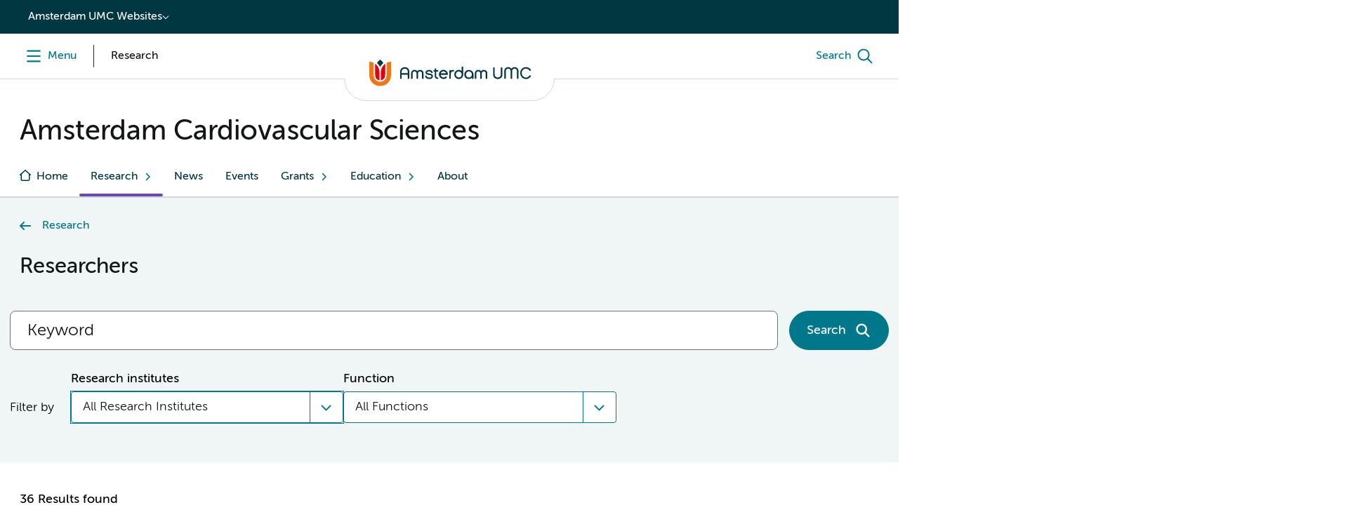

--- FILE ---
content_type: text/html;charset=utf-8
request_url: https://www.amsterdamumc.org/en/research/institutes/amsterdam-cardiovascular-sciences/researchers.htm?alpha=G
body_size: 79023
content:
        <!DOCTYPE html>
        <html lang="en-US">
            <head>
                <title>Researchers Amsterdam Cardiovascular Sciences | Amsterdam UMC</title>
<meta charset="utf-8">
<meta name="viewport" content="width=device-width, initial-scale=1.0, minimum-scale=1.0, maximum-scale=5.0">
<meta http-equiv="X-UA-Compatible" content="IE=edge">
        <meta name="title_no_special_characters" content="researchers">
<meta name="html_title_no_special_characters" content="researchersamsterdamcardiovascularsciences">
<meta name="lowercasename" content="researchers">
<meta name="titleletter" content="R">
<meta name="publicationdate" content="2020-08-05T17:28:00Z">
<meta name="headings" content="">
            <meta name="breadcrumbs" content="Research">
            <meta name="breadcrumbs" content="Amsterdam Cardiovascular Sciences">
<meta name="content_last_modified_date" content="2026-01-19T14:40:07Z">
<!--
    Powered by GX
    GX Software
    Nijmegen
    http://www.gxsoftware.com/
-->
        <meta name="title" content="Researchers | Amsterdam UMC">
<meta property="og:title" content="Researchers | Amsterdam UMC">
            <meta name="keywords" content="Research">
<meta name="image" content="https://www.amsterdamumc.org/static/researchpresentation/images/logo-social.png">
<meta property="og:image" content="https://www.amsterdamumc.org/static/researchpresentation/images/logo-social.png">
<meta property="og:image:url" content="https://www.amsterdamumc.org/static/researchpresentation/images/logo-social.png">
<meta name="twitter:card" content="summary_large_image">
<meta name="twitter:site" content="@amsterdamumc">
<meta name="twitter:image" content="https://www.amsterdamumc.org/static/researchpresentation/images/logo-social.png">
<meta name="url" content="https://www.amsterdamumc.org/en/research/institutes/amsterdam-cardiovascular-sciences/researchers.htm">
<meta property="og:url" content="https://www.amsterdamumc.org/en/research/institutes/amsterdam-cardiovascular-sciences/researchers.htm">
<meta name="locale" content="en_US">
<meta property="og:locale" content="en_US">
<meta name="generator" content="GX WebManager 9">
<link sizes="16x16" rel="icon" type="image/png" href="/static/researchpresentation/images/favicon-16x16.png">
<link sizes="32x32" rel="icon" type="image/png" href="/static/researchpresentation/images/favicon-32x32.png">
<link rel="apple-touch-icon" type="image/png" href="/static/researchpresentation/images/apple-touch-icon.png">
    <link rel="canonical" href="https://www.amsterdamumc.org/en/research/institutes/amsterdam-cardiovascular-sciences/researchers.htm">
<!-- Start FreeStyle -->
<!--  FreeStyle -->
			    <link integrity="sha384-EVvyBRnyyUsC7dwlRwYvGSMjBsuKkcu8QnmcJ4d/ON8XCzMbsNUJivHR20Zdxb6g sha384-LTG9khhQrUf08YyByUQVG/QksuJjKpXm2GI57TZ2x1HYaXWTCxpmVTAq7yUM8XDh" crossorigin="anonymous" rel="stylesheet" type="text/css" href="/static/design/B30ACE0B-1950-4EF7-8312-58F9FA90FC7E-fsm/rel/stylesheet/general.css?random=DB21" >
    <link integrity="sha384-pCGg0wab67TyV/c4S7HG7w+AKKq+VM3nndNjyCu8N3Ze1eku2dYXc+/fUOoD0+1/ sha384-W7lUueP3qRVNdHqvhczXzM8v4kmtgtcCGZ/rI6oslj7aclTG/mFQytQ9K4vuj74O" crossorigin="anonymous" rel="stylesheet" type="text/css" href="/static/design/BBC18E55-1665-4AE8-BB30-44CB13D8063E-fsm/rel/stylesheet/general.css?random=31AA" >
<!-- End FreeStyle -->
    <script src="/web/js/library/jquery/jquery-3.5.1.min.js"></script>
    <script src="/web/js/library/jquery/jquery-ui-1.13.2.min.js"></script>
<script src="/web/js/form/csrfprotection.js"></script>
<script src="/static/researchpresentation/javascript/amsterdamumc-1.24.0.js"></script>
            </head>
            <body >
                <!-- indexer: off -->
                <!-- Start Piwik PRO installation code -->
<script>
(function(window, document, dataLayerName, id) {
window[dataLayerName]=window[dataLayerName]||[],window[dataLayerName].push({start:(new Date).getTime(),event:"stg.start"});var scripts=document.getElementsByTagName('script')[0],tags=document.createElement('script');
function stgCreateCookie(a,b,c){var d="";if(c){var e=new Date;e.setTime(e.getTime()+24*c*60*60*1e3),d="; expires="+e.toUTCString()}document.cookie=a+"="+b+d+"; path=/; Secure"}
var isStgDebug=(window.location.href.match("stg_debug")||document.cookie.match("stg_debug"))&&!window.location.href.match("stg_disable_debug");stgCreateCookie("stg_debug",isStgDebug?1:"",isStgDebug?14:-1);
var qP=[];dataLayerName!=="dataLayer"&&qP.push("data_layer_name="+dataLayerName),qP.push("use_secure_cookies"),isStgDebug&&qP.push("stg_debug");var qPString=qP.length>0?("?"+qP.join("&")):"";
tags.async=!0,tags.src="https://amsterdamumc.containers.piwik.pro/"+id+".js"+qPString,scripts.parentNode.insertBefore(tags,scripts);
!function(a,n,i){a[n]=a[n]||{};for(var c=0;c<i.length;c++)!function(i){a[n][i]=a[n][i]||{},a[n][i].api=a[n][i].api||function(){var a=[].slice.call(arguments,0);"string"==typeof a[0]&&window[dataLayerName].push({event:n+"."+i+":"+a[0],parameters:[].slice.call(arguments,1)})}}(i[c])}(window,"ppms",["tm","cm"]);
})(window, document, 'dataLayer', '0be642e7-43b7-4a4b-87a9-c8a9b7f72db8');
</script>
<!-- End Piwik PRO Tag Manager code -->
                <svg class="displayNone">
  <defs>
    <symbol id="like" viewBox="0 0 64 64" stroke-width="6">
      <path d="M 32 50.138 L 14.077 59.562 L 17.5 39.604 L 3 25.468 L 23.038 22.558 L 32 4.4 L 40.962 22.558 L 61 25.468 L 46.5 39.604 L 49.923 59.562 L 32 50.138 Z" />
    </symbol>
    <symbol id="comment" viewBox="0 0 64 64" stroke-width="6">
      <path d="M 10.733 41.65 C 6.462 41.65 3 38.188 3 33.917 L 3 14.583 C 3 10.312 6.462 6.85 10.733 6.85 L 53.267 6.85 C 57.538 6.85 61 10.311 61 14.583 L 61 33.917 C 61 38.188 57.539 41.65 53.267 41.65 L 45.533 41.65 L 45.533 57.117 L 30.067 41.65 L 10.733 41.65 Z" />
    </symbol>
  </defs>
</svg>
                <div class="skiplinks">
    <a href="#main" class="umc-button primary">Skip to content</a>
</div>
<!-- indexer: off -->
<nav class="location-switch">
  <div class="location-switch__dropdown">
    <button aria-expanded="false" data-category-content-name="website_switch" data-category-content-location="topbar" data-category-content-presentation="drop-down">Amsterdam UMC Websites</button>
    <ul>
      <li><a href="https://www.amsterdamumc.nl/nl.htm" target="_blank" data-category-content-name="healthcare" data-category-content-location="topbar" data-category-content-presentation="website_switch_link">Healthcare</a></li>
      <li><a href="https://www.amsterdamumc.org/nl.htm" target="_self" data-category-content-name="nieuws-&amp;-organisatie-(nl)" data-category-content-location="topbar" data-category-content-presentation="website_switch_link">Nieuws &amp; organisatie (NL)</a></li>
      <li><a href="https://www.amsterdamumc.org/en.htm" target="_self" data-category-content-name="news-&amp;-corporate" data-category-content-location="topbar" data-category-content-presentation="website_switch_link">News &amp; corporate</a></li>
      <li><a href="https://www.amsterdamumc.org/en/research.htm" target="_self" data-category-content-name="research" data-category-content-location="topbar" data-category-content-presentation="website_switch_link">Research</a></li>
      <li><a href="https://www.amsterdamumc.nl/nl/emmakinderziekenhuis/home.htm" target="_blank" data-category-content-name="emma-children's-hospital" data-category-content-location="topbar" data-category-content-presentation="website_switch_link">Emma Children's Hospital</a></li>
      <li><a href="https://werkenbij.amsterdamumc.org/en" target="_blank" data-category-content-name="careers" data-category-content-location="topbar" data-category-content-presentation="website_switch_link">Careers</a></li>
    </ul>
  </div>
  <ul class="location-switch__sitewide">
  </ul>
</nav>
<!-- indexer: on -->
                <header>
                    
<!-- indexer: off -->
<!-- indexer: off -->
        <div id="menu-section" class="menu-section">
            <div class="column-section menu">
                <div class="column">
                    <button id="header-menu" class="menu-toggle" aria-label="Menu" data-category-content-name="menu" data-category-content-location="header" data-category-content-presentation="button">
                        <span class="menu-toggle__label menu-toggle__label--menu">
                            <span class="label--open">Menu</span>
                            <span class="label--close">Menu</span>
                        </span>
                    </button>
                        <div class="menu-toggle menu-toggle--pillar">
                            <span class="menu-toggle__switch-text--tablet-portrait">Research</span>
                            <span class="menu-toggle__switch-text">Research</span>
                        </div>
                </div>
                <div class="column">
                    <div class="umc-logo">
                                <a href="https://www.amsterdamumc.org/en/research.htm" data-category-content-name="logo" data-category-content-location="header" data-category-content-presentation="image">
                                    <img src="/static/researchpresentation/images/logo-amsterdamumc.svg" alt="Amsterdam UMC">
                                </a>
                    </div>
                </div>
                <div class="column">
                    <!-- indexer: off -->
                    
                        <button id="header-search" class="menu-toggle" aria-label="Search" data-category-content-name="search" data-category-content-location="header" data-category-content-presentation="button">
                            <span class="menu-toggle__label menu-toggle__label--search">
                                <span class="label--open">Search</span>
                                <span class="label--close">Search</span>
                            </span>
                        </button>
                </div>
            </div>
            <nav class="navigation menu--closed">
  <div class="navigation__top">
    <ul><li><button id="navigation-toggle-3349579" aria-controls="navigation-content-3349579" aria-expanded="true" data-category-content-name="amsterdam-umc-research" data-category-content-location="megamenu_amsterdam-umc-research" data-category-content-presentation="tab">Amsterdam UMC Research</a></li>
              <li><button id="navigation-toggle-3386725" aria-controls="navigation-content-3386725" aria-expanded="false" data-category-content-name="conducting-research" data-category-content-location="megamenu_conducting-research" data-category-content-presentation="tab">Conducting Research</a></li></ul>
  </div>
  <div class="navigation__bottom">
    <div class="navigation__pages">
        <div class="navigation__content" id="navigation-content-3349579" role="region" aria-labelledby="navigation-toggle-3349579">
            <div><div>
   <div class="content-columns">
           <div class="column"><div class="navigation__links">
  <h2>Research Institutes</h2>
  <button id="navigation-link-toggle-3401840" aria-controls="navigation-link-content-3401840" aria-expanded="false">Research Institutes</button>
  <ul id="navigation-link-content-3401840" aria-label="Research Institutes">
            <li><a href="/en/research/institutes/cancer-center-amsterdam.htm" data-category-content-name="cancer-center-amsterdam" data-category-content-location="submenu_amsterdam-umc-research_research-institutes" data-category-content-presentation="link"><span>Cancer Center Amsterdam</span></a></li>
            <li><a href="/en/research/institutes/amsterdam-cardiovascular-sciences.htm" data-category-content-name="amsterdam-cardiovascular-sciences" data-category-content-location="submenu_amsterdam-umc-research_research-institutes" data-category-content-presentation="link"><span>Amsterdam Cardiovascular Sciences</span></a></li>
            <li><a href="/en/research/institutes/amsterdam-gastroenterology-endocrinology-metabolism.htm" data-category-content-name="amsterdam-gastroenterology-endocrinology-metabolism" data-category-content-location="submenu_amsterdam-umc-research_research-institutes" data-category-content-presentation="link"><span>Amsterdam Gastroenterology Endocrinology Metabolism</span></a></li>
            <li><a href="/en/research/institutes/amsterdam-institute-for-immunology-and-infectious-diseases.htm" data-category-content-name="amsterdam-institute-for-immunology-and-infectious-diseases" data-category-content-location="submenu_amsterdam-umc-research_research-institutes" data-category-content-presentation="link"><span>Amsterdam Institute for Immunology and Infectious diseases</span></a></li>
            <li><a href="/en/research/institutes/amsterdam-movement-sciences.htm" data-category-content-name="amsterdam-movement-sciences" data-category-content-location="submenu_amsterdam-umc-research_research-institutes" data-category-content-presentation="link"><span>Amsterdam Movement Sciences</span></a></li>
            <li><a href="/en/research/institutes/amsterdam-neuroscience.htm" data-category-content-name="amsterdam-neuroscience" data-category-content-location="submenu_amsterdam-umc-research_research-institutes" data-category-content-presentation="link"><span>Amsterdam Neuroscience</span></a></li>
            <li><a href="/en/research/institutes/amsterdam-public-health.htm" data-category-content-name="amsterdam-public-health" data-category-content-location="submenu_amsterdam-umc-research_research-institutes" data-category-content-presentation="link"><span>Amsterdam Public Health</span></a></li>
            <li><a href="/en/research/institutes/amsterdam-reproduction-development.htm" data-category-content-name="amsterdam-reproduction-&amp;-development" data-category-content-location="submenu_amsterdam-umc-research_research-institutes" data-category-content-presentation="link"><span>Amsterdam Reproduction &amp; Development</span></a></li>
  </ul>
</div><p></p></div>
           <div class="column"><div class="navigation__links">
  <h2>Researchers</h2>
  <button id="navigation-link-toggle-3401841" aria-controls="navigation-link-content-3401841" aria-expanded="false">Researchers</button>
  <ul id="navigation-link-content-3401841" aria-label="Researchers">
            <li><a href="/en/research/researchers.htm" data-category-content-name="all-researchers" data-category-content-location="submenu_amsterdam-umc-research_researchers" data-category-content-presentation="link"><span>All researchers</span></a></li>
          <li><a href="https://werkenbij.amsterdamumc.org/en" target="_blank" data-category-content-name="careers-at-amsterdam-umc" data-category-content-location="submenu_amsterdam-umc-research_researchers" data-category-content-presentation="link"><span>Careers at Amsterdam UMC</span></a></li>
  </ul>
</div></div>
           <div class="column"><div class="navigation__links">
  <h2>About Amsterdam UMC Research</h2>
  <button id="navigation-link-toggle-3401842" aria-controls="navigation-link-content-3401842" aria-expanded="false">About Amsterdam UMC Research</button>
  <ul id="navigation-link-content-3401842" aria-label="About Amsterdam UMC Research">
            <li><a href="/en/research/organization.htm" data-category-content-name="organization" data-category-content-location="submenu_amsterdam-umc-research_about-amsterdam-umc-research" data-category-content-presentation="link"><span>Organization</span></a></li>
            <li><a href="/en/research/support/about-research-support.htm" data-category-content-name="about-research-support" data-category-content-location="submenu_amsterdam-umc-research_about-amsterdam-umc-research" data-category-content-presentation="link"><span>About Research Support</span></a></li>
            <li><a href="/en/research/support/supporting-committees.htm" data-category-content-name="supporting-committees" data-category-content-location="submenu_amsterdam-umc-research_about-amsterdam-umc-research" data-category-content-presentation="link"><span>Supporting Committees</span></a></li>
            <li><a href="/en/departments.htm" data-category-content-name="departments" data-category-content-location="submenu_amsterdam-umc-research_about-amsterdam-umc-research" data-category-content-presentation="link"><span>Departments</span></a></li>
  </ul>
</div></div>
           <div class="column"><div class="navigation__links">
  <h2>News</h2>
  <button id="navigation-link-toggle-3401843" aria-controls="navigation-link-content-3401843" aria-expanded="false">News</button>
  <ul id="navigation-link-content-3401843" aria-label="News">
            <li><a href="/en/spotlight.htm" data-category-content-name="news" data-category-content-location="submenu_amsterdam-umc-research_news" data-category-content-presentation="link"><span>News</span></a></li>
            <li><a href="/en/research/highlights.htm" data-category-content-name="research-highlights" data-category-content-location="submenu_amsterdam-umc-research_news" data-category-content-presentation="link"><span>Research highlights</span></a></li>
            <li><a href="/en/research/events.htm" data-category-content-name="events" data-category-content-location="submenu_amsterdam-umc-research_news" data-category-content-presentation="link"><span>Events</span></a></li>
  </ul>
</div></div>
   </div>
</div>
</div>
        </div>
        <div class="navigation__content displayNone" id="navigation-content-3386725" role="region" aria-labelledby="navigation-toggle-3386725">
            <div><div>
   <div class="content-columns">
           <div class="column"><div class="navigation__links">
  <h2>Research Roadmap</h2>
  <button id="navigation-link-toggle-3401903" aria-controls="navigation-link-content-3401903" aria-expanded="false">Research Roadmap</button>
  <ul id="navigation-link-content-3401903" aria-label="Research Roadmap">
            <li><a href="/en/research/research-roadmap/design-preparation.htm" data-category-content-name="design-&amp;-preparation" data-category-content-location="submenu_conducting-research_research-roadmap" data-category-content-presentation="link"><span>Design &amp; Preparation</span></a></li>
            <li><a href="/en/research/research-roadmap/conduct-collecting-data.htm" data-category-content-name="conduct-&amp;-collecting-data" data-category-content-location="submenu_conducting-research_research-roadmap" data-category-content-presentation="link"><span>Conduct &amp; Collecting data</span></a></li>
            <li><a href="/en/research/research-roadmap/closure-publishing-archiving.htm" data-category-content-name="closure,-publishing-&amp;-archiving-" data-category-content-location="submenu_conducting-research_research-roadmap" data-category-content-presentation="link"><span>Closure, Publishing &amp; Archiving </span></a></li>
  </ul>
</div><p></p></div>
           <div class="column"><div class="navigation__links">
  <h2>Core facilities</h2>
  <button id="navigation-link-toggle-3402104" aria-controls="navigation-link-content-3402104" aria-expanded="false">Core facilities</button>
  <ul id="navigation-link-content-3402104" aria-label="Core facilities">
            <li><a href="/en/research/core-facility/amsterdam-umc-biobank.htm" data-category-content-name="biobank" data-category-content-location="submenu_conducting-research_core-facilities" data-category-content-presentation="link"><span>Biobank</span></a></li>
            <li><a href="/en/research/core-facility/crispr-center-1.htm" data-category-content-name="crispr-center" data-category-content-location="submenu_conducting-research_core-facilities" data-category-content-presentation="link"><span>CRISPR Center</span></a></li>
            <li><a href="/en/research/core-facility/genomic-screening.htm" data-category-content-name="functional-genomic-screening" data-category-content-location="submenu_conducting-research_core-facilities" data-category-content-presentation="link"><span>Functional Genomic Screening</span></a></li>
            <li><a href="/en/research/core-facility/genomics.htm" data-category-content-name="genomics" data-category-content-location="submenu_conducting-research_core-facilities" data-category-content-presentation="link"><span>Genomics</span></a></li>
            <li><a href="/en/research/core-facility/induced-pluripotent-stem-cells.htm" data-category-content-name="induced-pluripotent-stem-cells" data-category-content-location="submenu_conducting-research_core-facilities" data-category-content-presentation="link"><span>Induced Pluripotent Stem Cells</span></a></li>
            <li><a href="/en/research/core-facility/metabolomics.htm" data-category-content-name="metabolomics" data-category-content-location="submenu_conducting-research_core-facilities" data-category-content-presentation="link"><span>Metabolomics</span></a></li>
            <li><a href="/en/research/core-facility/microscopy-cytometry.htm" data-category-content-name="microscopy-and-cytometry" data-category-content-location="submenu_conducting-research_core-facilities" data-category-content-presentation="link"><span>Microscopy and Cytometry</span></a></li>
            <li><a href="/en/research/core-facility/oncoproteomics.htm" data-category-content-name="oncoproteomics" data-category-content-location="submenu_conducting-research_core-facilities" data-category-content-presentation="link"><span>OncoProteomics</span></a></li>
            <li><a href="/research/core-facility/research-imaging.htm" data-category-content-name="research-imaging-core-center" data-category-content-location="submenu_conducting-research_core-facilities" data-category-content-presentation="link"><span>Research Imaging Core Center</span></a></li>
  </ul>
</div><p></p></div>
           <div class="column"><div class="navigation__links">
  <h2>Research Support</h2>
  <button id="navigation-link-toggle-3402105" aria-controls="navigation-link-content-3402105" aria-expanded="false">Research Support</button>
  <ul id="navigation-link-content-3402105" aria-label="Research Support">
            <li><a href="/en/research-support/lrs/about-legal-research-support-lrs.htm" data-category-content-name="legal-research-support" data-category-content-location="submenu_conducting-research_research-support" data-category-content-presentation="link"><span>Legal Research Support</span></a></li>
            <li><a href="/en/research-support/medical-library/medical-library/about-medical-library.htm" data-category-content-name="medical-library" data-category-content-location="submenu_conducting-research_research-support" data-category-content-presentation="link"><span>Medical library</span></a></li>
            <li><a href="/en/research-support/mss.htm" data-category-content-name="methodological-and-statistical-support" data-category-content-location="submenu_conducting-research_research-support" data-category-content-presentation="link"><span>Methodological and statistical support</span></a></li>
            <li><a href="/en/research/research-code.htm" data-category-content-name="research-code" data-category-content-location="submenu_conducting-research_research-support" data-category-content-presentation="link"><span>Research Code</span></a></li>
            <li><a href="/en/research/support/services-facilities/data-management/about-research-data-management-rdm.htm" data-category-content-name="data-management" data-category-content-location="submenu_conducting-research_research-support" data-category-content-presentation="link"><span>Data Management</span></a></li>
            <li><a href="/en/research-support/grants/about-research-grant-support.htm" data-category-content-name="grant-support" data-category-content-location="submenu_conducting-research_research-support" data-category-content-presentation="link"><span>Grant Support</span></a></li>
            <li><a href="/en/research/support/services-facilities/research-policy-office/about-the-research-policy-office.htm" data-category-content-name="policy-office-" data-category-content-location="submenu_conducting-research_research-support" data-category-content-presentation="link"><span>Policy Office </span></a></li>
            <li class="navigation__link-more"><a href="/en/research-support/services-support.htm" data-category-content-name="all-support" data-category-content-location="submenu_conducting-research_research-support" data-category-content-presentation="link"><span>All support</span></a></li>
  </ul>
</div><p></p></div>
           <div class="column"><div class="navigation__links">
  <h2>Doctoral school</h2>
  <button id="navigation-link-toggle-3528789" aria-controls="navigation-link-content-3528789" aria-expanded="false">Doctoral school</button>
  <ul id="navigation-link-content-3528789" aria-label="Doctoral school">
            <li><a href="/en/phd-student/orientation.htm" data-category-content-name="orientation" data-category-content-location="submenu_conducting-research_doctoral-school" data-category-content-presentation="link"><span>Orientation</span></a></li>
            <li><a href="/en/phd-student/trajectory.htm" data-category-content-name="phd-trajectory" data-category-content-location="submenu_conducting-research_doctoral-school" data-category-content-presentation="link"><span>PhD trajectory</span></a></li>
  </ul>
</div></div>
   </div>
</div>
</div>
        </div>
    </div>
    <div class="navigation__sitewide">
        <div><ul class="navigation-quick-links">
          <li><a href="/en/research/contact.htm" data-category-content-name="contact" data-category-content-location="megamenu_footer" data-category-content-presentation="link"><span class="icon icon--i-circle"></span><span>Contact</span></a></li>
        <li><a href="https://werkenbij.amsterdamumc.org/" target="_blank" data-category-content-name="career-at-amsterdam-umc" data-category-content-location="megamenu_footer" data-category-content-presentation="link"><span class="icon icon--i-briefcase"></span><span>Career at Amsterdam UMC</span></a></li>
          <li><a href="/en/research/organization.htm" data-category-content-name="about-amsterdam-umc" data-category-content-location="megamenu_footer" data-category-content-presentation="link"><span class="icon icon--i-circle"></span><span>About Amsterdam UMC</span></a></li>
</ul></div>
    </div>
    <div class="navigation__sitewide navigation__sitewide--mobile">
        <div><ul class="navigation-quick-links">
          <li><a href="/en/research/contact.htm" data-category-content-name="contact" data-category-content-location="megamenu_footer" data-category-content-presentation="link"><span class="icon icon--i-circle"></span><span>Contact</span></a></li>
        <li><a href="https://werkenbij.amsterdamumc.org/" target="_blank" data-category-content-name="career-at-amsterdam-umc" data-category-content-location="megamenu_footer" data-category-content-presentation="link"><span class="icon icon--i-briefcase"></span><span>Career at Amsterdam UMC</span></a></li>
          <li><a href="/en/research/organization.htm" data-category-content-name="about-amsterdam-umc" data-category-content-location="megamenu_footer" data-category-content-presentation="link"><span class="icon icon--i-circle"></span><span>About Amsterdam UMC</span></a></li>
</ul></div>
      <div class="navigation__sites">
        <button id="navigation-sites-toggle" aria-controls="navigation-sites-content" aria-expanded="false">Other channels of <br>Amsterdam UMC</button>
        <ul id="navigation-sites-content" aria-labelledby="navigation-sites-toggle">
            <li><a href="https://www.amsterdamumc.nl/nl.htm" target="_self">Healthcare</a></li>
            <li><a href="https://www.amsterdamumc.org/nl.htm" target="_self">Nieuws &amp; organisatie (NL)</a></li>
            <li><a href="https://www.amsterdamumc.org/en.htm" target="_self">News &amp; corporate</a></li>
            <li><a href="https://www.amsterdamumc.org/en/research.htm" target="_self">Research</a></li>
            <li><a href="https://www.amsterdamumc.nl/nl/emmakinderziekenhuis/home.htm" target="_self">Emma Children's Hospital</a></li>
            <li><a href="https://werkenbij.amsterdamumc.org/en" target="_self">Careers</a></li>
        </ul>
      </div>
    </div>
    <div class="navigation__close"><button class="umc-button primary">Sluit menu</button></div>
  </div>
</nav>
            <!-- indexer: off -->
                <div class="section menu-search menu--closed">
                    <div class="column-section">
                        <div class="column">
                            <div class="search-input">
                                <form action="/en/research/search-results-research.htm">
                                    <div class="search-input__input">
                                        <input id="queryheader-search" name="searchTerms" type="search" placeholder="Keyword" value="" aria-label="Search">
                                                <div class="fssearchinfo"
                                                    data-useautocompletion="true"
                                                    data-fsinitautocompletion="header-search"
                                                    data-fsautocompleteurl="/en/research/institutes/amsterdam-cardiovascular-sciences/researchers.htm?cachetimeout=-1&elementId=1407045&elementType=modular&presentationid=497251&sign=bd9e2c86b679f733fac391cfc63380ce"
                                                    data-fsautocompletechars="3">
                                                </div>
                                    </div>
                                    <button class="search-input__clear" aria-label="Clear search input" type="button"></button>
                                    <button class="umc-button primary" type="submit"><span>Search</span></button>
                                </form>
                            </div>
                        </div>
                    </div>
                </div>
        </div>
<!-- indexer: on -->
<!-- indexer: on -->
                </header>
                <main class="umc-search" id="main">
                    <!-- indexer: off -->
    <div class="section-container content-header-container">
        <div class="column-section content-header--tabs">
                <div class="column content-header-title">
                    <h1>Amsterdam Cardiovascular Sciences</h1>
                    <!-- indexer: off -->
<!-- indexer: on -->
                </div>
            <!-- indexer: off -->
            <div class="content-header-navigation-container">
                <div class="column content-header-navigation">
                    <nav class="tabs--navigation" aria-label="Tabs">
                        <button class="tabs-subnavigation__mobile">Navigate to</button>
                        <ul>
                            <li ><a href="/en/research/institutes/amsterdam-cardiovascular-sciences.htm" class="tab-home"><span class="link--home">Home</span></a></li>
                                        <li class="tabs-subnavigation active">
                                            <a href="#">Research</a>
                                            <ul>
                                                    <li><a href="/en/research/institutes/amsterdam-cardiovascular-sciences/researchers.htm">Researchers</a></li>
                                                    <li><a href="/en/research/institutes/amsterdam-cardiovascular-sciences/highlights.htm">Research highlights</a></li>
                                                    <li><a href="/en/research/institutes/amsterdam-cardiovascular-sciences/programs.htm">Research programs</a></li>
                                                    <li><a href="/en/research/institutes/amsterdam-cardiovascular-sciences/information.htm">Research information </a></li>
                                                    <li><a href="/en/research/institutes/amsterdam-cardiovascular-sciences/research/our-knowledge-centers.htm">Our knowledge centers</a></li>
                                            </ul>
                                        </li>
                                            <li class=""><a href="/en/research/institutes/amsterdam-cardiovascular-sciences/news.htm">News</a></li>
                                            <li class=""><a href="/en/research/institutes/amsterdam-cardiovascular-sciences/events.htm">Events</a></li>
                                        <li class="tabs-subnavigation ">
                                            <a href="#">Grants</a>
                                            <ul>
                                                    <li><a href="/en/research/institutes/amsterdam-cardiovascular-sciences/grants/internal.htm">Internal grants</a></li>
                                                    <li><a href="/en/research/institutes/amsterdam-cardiovascular-sciences/grants/external.htm">External grants</a></li>
                                                    <li><a href="/en/research/institutes/amsterdam-cardiovascular-sciences/grants/awarded.htm">Awarded grants </a></li>
                                            </ul>
                                        </li>
                                        <li class="tabs-subnavigation ">
                                            <a href="#">Education</a>
                                            <ul>
                                                    <li><a href="/en/research/institutes/amsterdam-cardiovascular-sciences/education/phd-candidates.htm">PhD candidates</a></li>
                                                    <li><a href="/en/research/institutes/amsterdam-cardiovascular-sciences/education/master.htm">Bsc/Msc students</a></li>
                                            </ul>
                                        </li>
                                            <li class=""><a href="/en/research/institutes/amsterdam-cardiovascular-sciences/about.htm">About</a></li>
                        </ul>
                        <div class="tabs__slider">
                            <span class="tabs__slider-progress"></span>
                        </div>
                        <button class="umc-button tabs__slider-previous displayNone" aria-label="Show previous navigation tab"><span class="tabs__slider-count"></span></button>
                        <button class="umc-button tabs__slider-next displayNone" aria-label="Show next navigation tab"><span class="tabs__slider-count"></span></button>
                    </nav>
                </div>
            </div>
        </div>
    </div>
<!-- indexer: on -->
    <div class="section-container content-header-container">
    <div class="column-section content-header">
            <!-- indexer: off -->
<nav class="column breadcrumbs" aria-label="Breadcrumbs">
    <ul class="navigation-list--back">
                            <li><a href="/en/research/institutes/amsterdam-cardiovascular-sciences/research.htm">Research</a></li>
    </ul>
</nav>
<!-- indexer: on -->
        <div class="column content-header-title">
            <!-- indexer: on -->
            <!-- indexer: off -->
        <h2 class="title" title="Researchers" size="large">Researchers</h2>
<!-- indexer: on -->
            <!-- indexer: off -->
        </div>
    </div>
</div>
                    <!-- indexer: on -->
            <div class="content-wrapper"><!-- indexer: off -->
        <div class="section-container search-header-container">
            <div class="column-section search-header">
                <div>
                    <form action="/en/research/institutes/amsterdam-cardiovascular-sciences/researchers.htm">
                        <div class="search-input">
                            <div class="search-input__input">
                                <input id="query218515" type="search" name="searchTerms" placeholder="Keyword" value="" aria-label="Search" >
                                <div class="fssearchinfo"
                                    data-useautocompletion="true"
                                    data-fsinitautocompletion="218515"
                                    data-fsautocompleteurl="/en/research/institutes/amsterdam-cardiovascular-sciences/researchers.htm?cachetimeout=-1&elementId=218515&elementType=modular&presentationid=497251&sign=bd9e2c86b679f733fac391cfc63380ce"
                                    data-fsautocompletechars="3">
                                </div>
                            </div>
                            <button class="search-input__clear" aria-label="Clear search input" type="button"></button>
                            <button class="umc-button primary"><span>Search</span></button>
                        </div>
                            <div class="search-filters">
                                <span class="filter-label">Filter by</span>
                                <div class="filters">
                                    <!-- indexer: off -->
                <div class="filter">
                    <span>Research institutes</span>
                    <div class="dropdown-wrapper">
                        <div class="dropdown-background"></div>
                        <button aria-haspopup="listbox">All Research Institutes</button>
                        <ul role="listbox" aria-expanded="false" aria-label="Filter by Research institutes">
                            <li role="presentation">
                                <a role="option" tabindex="-1" data-value="">All Research Institutes</a>
                            </li>
                                    <li role="presentation"  >
                                        <a role="option" tabindex="-1" data-value="Amsterdam Cardiovascular Sciences">Amsterdam Cardiovascular Sciences</a>
                                    </li>
                                    <li role="presentation"  >
                                        <a role="option" tabindex="-1" data-value="Amsterdam Gastroenterology Endocrinology Metabolism">Amsterdam Gastroenterology Endocrinology Metabolism</a>
                                    </li>
                                    <li role="presentation"  >
                                        <a role="option" tabindex="-1" data-value="Amsterdam Movement Sciences">Amsterdam Movement Sciences</a>
                                    </li>
                                    <li role="presentation"  >
                                        <a role="option" tabindex="-1" data-value="Amsterdam Neuroscience">Amsterdam Neuroscience</a>
                                    </li>
                                    <li role="presentation"  >
                                        <a role="option" tabindex="-1" data-value="Amsterdam Public Health">Amsterdam Public Health</a>
                                    </li>
                                    <li role="presentation"  >
                                        <a role="option" tabindex="-1" data-value="Amsterdam Reproduction & Development">Amsterdam Reproduction & Development</a>
                                    </li>
                                    <li role="presentation"  >
                                        <a role="option" tabindex="-1" data-value="Amsterdam institute for Immunology and Infectious diseases">Amsterdam institute for Immunology and Infectious diseases</a>
                                    </li>
                                    <li role="presentation"  >
                                        <a role="option" tabindex="-1" data-value="Cancer Center Amsterdam">Cancer Center Amsterdam</a>
                                    </li>
                        </ul>
                    </div>
                    <select name="researchinstitute" onChange="this.form.submit()" hidden aria-label="Filter by Research institutes">
                        <option value="">All Research Institutes</option>
                                <option value="Amsterdam Cardiovascular Sciences"  >Amsterdam Cardiovascular Sciences</option>
                                <option value="Amsterdam Gastroenterology Endocrinology Metabolism"  >Amsterdam Gastroenterology Endocrinology Metabolism</option>
                                <option value="Amsterdam Movement Sciences"  >Amsterdam Movement Sciences</option>
                                <option value="Amsterdam Neuroscience"  >Amsterdam Neuroscience</option>
                                <option value="Amsterdam Public Health"  >Amsterdam Public Health</option>
                                <option value="Amsterdam Reproduction & Development"  >Amsterdam Reproduction & Development</option>
                                <option value="Amsterdam institute for Immunology and Infectious diseases"  >Amsterdam institute for Immunology and Infectious diseases</option>
                                <option value="Cancer Center Amsterdam"  >Cancer Center Amsterdam</option>
                    </select>
                </div>
                <div class="filter">
                    <span>Function</span>
                    <div class="dropdown-wrapper">
                        <div class="dropdown-background"></div>
                        <button aria-haspopup="listbox">All Functions</button>
                        <ul role="listbox" aria-expanded="false" aria-label="Filter by Function">
                            <li role="presentation">
                                <a role="option" tabindex="-1" data-value="">All Functions</a>
                            </li>
                                    <li role="presentation"  >
                                        <a role="option" tabindex="-1" data-value="Assistant Professor">Assistant Professor</a>
                                    </li>
                                    <li role="presentation"  >
                                        <a role="option" tabindex="-1" data-value="Associate Professor">Associate Professor</a>
                                    </li>
                                    <li role="presentation"  >
                                        <a role="option" tabindex="-1" data-value="Clinical Assistant">Clinical Assistant</a>
                                    </li>
                                    <li role="presentation"  >
                                        <a role="option" tabindex="-1" data-value="Endowed Professor">Endowed Professor</a>
                                    </li>
                                    <li role="presentation"  >
                                        <a role="option" tabindex="-1" data-value="External PhD Candidate">External PhD Candidate</a>
                                    </li>
                                    <li role="presentation"  >
                                        <a role="option" tabindex="-1" data-value="Full Professor">Full Professor</a>
                                    </li>
                                    <li role="presentation"  >
                                        <a role="option" tabindex="-1" data-value="Lecturer">Lecturer</a>
                                    </li>
                                    <li role="presentation"  >
                                        <a role="option" tabindex="-1" data-value="MD-PhD">MD-PhD</a>
                                    </li>
                                    <li role="presentation"  >
                                        <a role="option" tabindex="-1" data-value="Medical Specialist">Medical Specialist</a>
                                    </li>
                                    <li role="presentation"  >
                                        <a role="option" tabindex="-1" data-value="Other Academic Staff">Other Academic Staff</a>
                                    </li>
                                    <li role="presentation"  >
                                        <a role="option" tabindex="-1" data-value="Physician">Physician</a>
                                    </li>
                                    <li role="presentation"  >
                                        <a role="option" tabindex="-1" data-value="Research Associate">Research Associate</a>
                                    </li>
                                    <li role="presentation"  >
                                        <a role="option" tabindex="-1" data-value="Standard PhD Candidate">Standard PhD Candidate</a>
                                    </li>
                                    <li role="presentation"  >
                                        <a role="option" tabindex="-1" data-value="Support Staff">Support Staff</a>
                                    </li>
                                    <li role="presentation"  >
                                        <a role="option" tabindex="-1" data-value="Visiting Fellow">Visiting Fellow</a>
                                    </li>
                        </ul>
                    </div>
                    <select name="researcherfunction" onChange="this.form.submit()" hidden aria-label="Filter by Function">
                        <option value="">All Functions</option>
                                <option value="Assistant Professor"  >Assistant Professor</option>
                                <option value="Associate Professor"  >Associate Professor</option>
                                <option value="Clinical Assistant"  >Clinical Assistant</option>
                                <option value="Endowed Professor"  >Endowed Professor</option>
                                <option value="External PhD Candidate"  >External PhD Candidate</option>
                                <option value="Full Professor"  >Full Professor</option>
                                <option value="Lecturer"  >Lecturer</option>
                                <option value="MD-PhD"  >MD-PhD</option>
                                <option value="Medical Specialist"  >Medical Specialist</option>
                                <option value="Other Academic Staff"  >Other Academic Staff</option>
                                <option value="Physician"  >Physician</option>
                                <option value="Research Associate"  >Research Associate</option>
                                <option value="Standard PhD Candidate"  >Standard PhD Candidate</option>
                                <option value="Support Staff"  >Support Staff</option>
                                <option value="Visiting Fellow"  >Visiting Fellow</option>
                    </select>
                </div>
    <div class="filter">
        <button class="umc-button clear displayNone">Clear all filters</button>
    </div>
<!-- indexer: on -->
                                </div>
                            </div>
                    </form>
                </div>
            </div>
        </div>
<!-- indexer: on -->
<!-- indexer: off -->
    <!-- indexer: off -->
        <div class="section-container main-container">
            <div class="column-section search-results--researchers">
                    <span class="results-count--top-filters">36 Results found</span>
<!-- indexer: off -->
<div class="pagination-container">
    <div class="pagination--letters">
        <ol>
                <li class="">
                    <a href="/en/research/institutes/amsterdam-cardiovascular-sciences/researchers.htm?alpha=A" class="">A</a>
                </li>
                <li class="">
                    <a href="/en/research/institutes/amsterdam-cardiovascular-sciences/researchers.htm?alpha=B" class="">B</a>
                </li>
                <li class="">
                    <a href="/en/research/institutes/amsterdam-cardiovascular-sciences/researchers.htm?alpha=C" class="">C</a>
                </li>
                <li class="">
                    <a href="/en/research/institutes/amsterdam-cardiovascular-sciences/researchers.htm?alpha=D" class="">D</a>
                </li>
                <li class="">
                    <a href="/en/research/institutes/amsterdam-cardiovascular-sciences/researchers.htm?alpha=E" class="">E</a>
                </li>
                <li class="">
                    <a href="/en/research/institutes/amsterdam-cardiovascular-sciences/researchers.htm?alpha=F" class="">F</a>
                </li>
                <li class="active">
                    <a href="/en/research/institutes/amsterdam-cardiovascular-sciences/researchers.htm?alpha=G" class="">G</a>
                </li>
                <li class="">
                    <a href="/en/research/institutes/amsterdam-cardiovascular-sciences/researchers.htm?alpha=H" class="">H</a>
                </li>
                <li class="">
                    <a href="/en/research/institutes/amsterdam-cardiovascular-sciences/researchers.htm?alpha=I" class="">I</a>
                </li>
                <li class="">
                    <a href="/en/research/institutes/amsterdam-cardiovascular-sciences/researchers.htm?alpha=J" class="">J</a>
                </li>
                <li class="">
                    <a href="/en/research/institutes/amsterdam-cardiovascular-sciences/researchers.htm?alpha=K" class="">K</a>
                </li>
                <li class="">
                    <a href="/en/research/institutes/amsterdam-cardiovascular-sciences/researchers.htm?alpha=L" class="">L</a>
                </li>
                <li class="">
                    <a href="/en/research/institutes/amsterdam-cardiovascular-sciences/researchers.htm?alpha=M" class="">M</a>
                </li>
                <li class="">
                    <a href="/en/research/institutes/amsterdam-cardiovascular-sciences/researchers.htm?alpha=N" class="">N</a>
                </li>
                <li class="">
                    <a href="/en/research/institutes/amsterdam-cardiovascular-sciences/researchers.htm?alpha=O" class="">O</a>
                </li>
                <li class="">
                    <a href="/en/research/institutes/amsterdam-cardiovascular-sciences/researchers.htm?alpha=P" class="">P</a>
                </li>
                <li class="">
                    <a href="/en/research/institutes/amsterdam-cardiovascular-sciences/researchers.htm?alpha=Q" class="">Q</a>
                </li>
                <li class="">
                    <a href="/en/research/institutes/amsterdam-cardiovascular-sciences/researchers.htm?alpha=R" class="">R</a>
                </li>
                <li class="">
                    <a href="/en/research/institutes/amsterdam-cardiovascular-sciences/researchers.htm?alpha=S" class="">S</a>
                </li>
                <li class="">
                    <a href="/en/research/institutes/amsterdam-cardiovascular-sciences/researchers.htm?alpha=T" class="">T</a>
                </li>
                <li class="">
                    <a href="/en/research/institutes/amsterdam-cardiovascular-sciences/researchers.htm?alpha=U" class="">U</a>
                </li>
                <li class="">
                    <a href="/en/research/institutes/amsterdam-cardiovascular-sciences/researchers.htm?alpha=V" class="">V</a>
                </li>
                <li class="">
                    <a href="/en/research/institutes/amsterdam-cardiovascular-sciences/researchers.htm?alpha=W" class="">W</a>
                </li>
                <li class="">
                    <a href="/en/research/institutes/amsterdam-cardiovascular-sciences/researchers.htm?alpha=X" class="">X</a>
                </li>
                <li class="">
                    <a href="/en/research/institutes/amsterdam-cardiovascular-sciences/researchers.htm?alpha=Y" class="">Y</a>
                </li>
                <li class="">
                    <a href="/en/research/institutes/amsterdam-cardiovascular-sciences/researchers.htm?alpha=Z" class="">Z</a>
                </li>
            <li class="">
                <a href="/en/research/institutes/amsterdam-cardiovascular-sciences/researchers.htm?alpha=">All</a>
            </li>
        </ol>
    </div>
</div>
<!-- indexer: on -->
                    <!-- indexer: off -->
                        <div class="researcher-overview">
                                <ul class="researcher-list">
                                    <!-- indexer: off -->
            <li class="researcher--large">
                <a href="/en/research/institutes/amsterdam-cardiovascular-sciences/researchers/wessel-ganzevoort.htm">
                    <div class="researcher-image">
                                <img src="/static/researchpresentation/images/icon_specifiek_onderzoeker.svg" alt="Wessel Ganzevoort ">
                    </div>
                    <div class="researcher-info">
                        <span class="researcher-name">Wessel Ganzevoort </span>
                        <span>DR.</span>
                                <span>ACS - Atherosclerosis and Aortic Disease</span>
                                <span>APH - Digital Health</span>
                                <span>APH - Quality of Care</span>
                                <span>Affiliatie UvA</span>
                                <span>Amsterdam Reproduction & Development (AR&D)</span>
                                <span>Medical Specialist, Obstetrics</span>
                        <div class="researcher-output">
                                <span class="researcher-pi" aria-label="Principal Investigator">PI</span>
                                <div class="research-output-graph" data-research-output="{&quot;2002&quot;:2,&quot;2004&quot;:1,&quot;2005&quot;:2,&quot;2006&quot;:2,&quot;2007&quot;:4,&quot;2008&quot;:2,&quot;2009&quot;:3,&quot;2010&quot;:1,&quot;2011&quot;:6,&quot;2012&quot;:2,&quot;2013&quot;:3,&quot;2014&quot;:8,&quot;2015&quot;:8,&quot;2016&quot;:15,&quot;2017&quot;:26,&quot;2018&quot;:23,&quot;2019&quot;:26,&quot;2020&quot;:36,&quot;2021&quot;:29,&quot;2022&quot;:35,&quot;2023&quot;:41,&quot;2024&quot;:22,&quot;2025&quot;:34}">
                                    <span class="research-output-from"></span>
                                    <span class="research-output"></span>
                                    <span class="research-output-to"></span>
                                </div>
                                    <div class="researcher-location"><img src="/static/researchpresentation/images/logo-amsterdamumc.svg" alt="Amsterdam UMC"></div>
                        </div>
                    </div>
                </a>
            </li>
            <li class="researcher--large">
                <a href="/en/research/institutes/amsterdam-cardiovascular-sciences/researchers/juan-miguel-tellez-garcia.htm">
                    <div class="researcher-image">
                                <img src="/static/researchpresentation/images/icon_specifiek_onderzoeker.svg" alt="Juan Miguel Téllez Garcia ">
                    </div>
                    <div class="researcher-info">
                        <span class="researcher-name">Juan Miguel Téllez Garcia </span>
                        <span></span>
                                <span>ACS - Diabetes and Hypertensive Diseases</span>
                                <span>Affiliatie UvA</span>
                                <span>Research Associate, Nephrology and Renal Transplantation</span>
                                <span>MD-PhD, Nephrology and Renal Transplantation</span>
                        <div class="researcher-output">
                                <div class="research-output-graph" data-research-output="{&quot;2025&quot;:2}">
                                    <span class="research-output-from"></span>
                                    <span class="research-output"></span>
                                    <span class="research-output-to"></span>
                                </div>
                                    <div class="researcher-location"><img src="/static/researchpresentation/images/logo-amsterdamumc.svg" alt="Amsterdam UMC"></div>
                        </div>
                    </div>
                </a>
            </li>
            <li class="researcher--large">
                <a href="/en/research/institutes/amsterdam-cardiovascular-sciences/researchers/jesse-geels.htm">
                    <div class="researcher-image">
                                <img src="/upload_mm/b/2/2/cid77332_1766192846160_Foto_Geels.jpg" alt="Jesse Geels ">
                    </div>
                    <div class="researcher-info">
                        <span class="researcher-name">Jesse Geels </span>
                        <span></span>
                                <span>ACS - Cardiomyopathy and Arrhythmia</span>
                                <span>Affiliatie UvA</span>
                                <span>MD-PhD, Cardiology</span>
                        <div class="researcher-output">
                                <div class="research-output-graph" data-research-output="{&quot;2025&quot;:4}">
                                    <span class="research-output-from"></span>
                                    <span class="research-output"></span>
                                    <span class="research-output-to"></span>
                                </div>
                                    <div class="researcher-location"><img src="/static/researchpresentation/images/logo-amsterdamumc.svg" alt="Amsterdam UMC"></div>
                        </div>
                    </div>
                </a>
            </li>
            <li class="researcher--large">
                <a href="/en/research/institutes/amsterdam-cardiovascular-sciences/researchers/leo-geeraedts.htm">
                    <div class="researcher-image">
                                <img src="/static/researchpresentation/images/icon_specifiek_onderzoeker.svg" alt="Leo Geeraedts ">
                    </div>
                    <div class="researcher-info">
                        <span class="researcher-name">Leo Geeraedts </span>
                        <span>DR.</span>
                                <span>ACS - Atherosclerosis and Aortic Disease</span>
                                <span>APH - Quality of Care</span>
                                <span>Affiliatie VU</span>
                                <span>Other Research</span>
                                <span>Medical Specialist, Surgery</span>
                        <div class="researcher-output">
                                <div class="research-output-graph" data-research-output="{&quot;2002&quot;:1,&quot;2011&quot;:3,&quot;2012&quot;:2,&quot;2013&quot;:3,&quot;2014&quot;:5,&quot;2015&quot;:8,&quot;2016&quot;:2,&quot;2017&quot;:5,&quot;2018&quot;:3,&quot;2019&quot;:5,&quot;2020&quot;:2,&quot;2021&quot;:2,&quot;2022&quot;:4,&quot;2023&quot;:3,&quot;2024&quot;:3,&quot;2025&quot;:2}">
                                    <span class="research-output-from"></span>
                                    <span class="research-output"></span>
                                    <span class="research-output-to"></span>
                                </div>
                                    <div class="researcher-location"><img src="/static/researchpresentation/images/logo-amsterdamumc.svg" alt="Amsterdam UMC"></div>
                        </div>
                    </div>
                </a>
            </li>
            <li class="researcher--large">
                <a href="/en/research/institutes/amsterdam-cardiovascular-sciences/researchers/abby-geerlings.htm">
                    <div class="researcher-image">
                                <img src="/static/researchpresentation/images/icon_specifiek_onderzoeker.svg" alt="Abby Geerlings ">
                    </div>
                    <div class="researcher-info">
                        <span class="researcher-name">Abby Geerlings </span>
                        <span></span>
                                <span>ACS - Cardiomyopathy and Arrhythmia</span>
                                <span>MD-PhD, Cardiology</span>
                        <div class="researcher-output">
                                <div class="research-output-graph" data-research-output="{&quot;2025&quot;:1}">
                                    <span class="research-output-from"></span>
                                    <span class="research-output"></span>
                                    <span class="research-output-to"></span>
                                </div>
                                    <div class="researcher-location"><img src="/static/researchpresentation/images/logo-amsterdamumc.svg" alt="Amsterdam UMC"></div>
                        </div>
                    </div>
                </a>
            </li>
            <li class="researcher--large">
                <a href="/en/research/institutes/amsterdam-cardiovascular-sciences/researchers/reinoldus-gemke.htm">
                    <div class="researcher-image">
                                <img src="/static/researchpresentation/images/icon_specifiek_onderzoeker.svg" alt="Reinoldus Gemke ">
                    </div>
                    <div class="researcher-info">
                        <span class="researcher-name">Reinoldus Gemke </span>
                        <span>PROF.DR.</span>
                                <span>ACS - Diabetes and Hypertensive Diseases</span>
                                <span>APH - Health Behaviors & Chronic Diseases</span>
                                <span>Affiliatie VU</span>
                                <span>Amsterdam Reproduction & Development (AR&D)</span>
                                <span>Full Professor, General Pediatrics</span>
                                <span>Medical Specialist, Pediatrics</span>
                        <div class="researcher-output">
                                <span class="researcher-pi" aria-label="Principal Investigator">PI</span>
                                <div class="research-output-graph" data-research-output="{&quot;1987&quot;:1,&quot;1997&quot;:1,&quot;1999&quot;:1,&quot;2001&quot;:1,&quot;2002&quot;:1,&quot;2003&quot;:1,&quot;2004&quot;:4,&quot;2005&quot;:6,&quot;2006&quot;:1,&quot;2007&quot;:9,&quot;2008&quot;:8,&quot;2009&quot;:6,&quot;2010&quot;:14,&quot;2011&quot;:11,&quot;2012&quot;:14,&quot;2013&quot;:16,&quot;2014&quot;:9,&quot;2015&quot;:4,&quot;2016&quot;:7,&quot;2017&quot;:5,&quot;2018&quot;:11,&quot;2019&quot;:8,&quot;2020&quot;:2,&quot;2021&quot;:3,&quot;2022&quot;:6,&quot;2023&quot;:6,&quot;2024&quot;:9,&quot;2025&quot;:7}">
                                    <span class="research-output-from"></span>
                                    <span class="research-output"></span>
                                    <span class="research-output-to"></span>
                                </div>
                                    <div class="researcher-location"><img src="/static/researchpresentation/images/logo-amsterdamumc.svg" alt="Amsterdam UMC"></div>
                        </div>
                    </div>
                </a>
            </li>
            <li class="researcher--large">
                <a href="/en/research/institutes/amsterdam-cardiovascular-sciences/researchers/anna-geraedts.htm">
                    <div class="researcher-image">
                                <img src="/static/researchpresentation/images/icon_specifiek_onderzoeker.svg" alt="Anna Geraedts ">
                    </div>
                    <div class="researcher-info">
                        <span class="researcher-name">Anna Geraedts </span>
                        <span></span>
                                <span>ACS - Atherosclerosis and Aortic Disease</span>
                                <span>Physician, Surgery</span>
                        <div class="researcher-output">
                                <div class="research-output-graph" data-research-output="{&quot;2019&quot;:5,&quot;2020&quot;:3,&quot;2021&quot;:12,&quot;2022&quot;:4,&quot;2023&quot;:3}">
                                    <span class="research-output-from"></span>
                                    <span class="research-output"></span>
                                    <span class="research-output-to"></span>
                                </div>
                                    <div class="researcher-location"><img src="/static/researchpresentation/images/logo-amsterdamumc.svg" alt="Amsterdam UMC"></div>
                        </div>
                    </div>
                </a>
            </li>
            <li class="researcher--large">
                <a href="/en/research/institutes/amsterdam-cardiovascular-sciences/researchers/victor-gerdes-1.htm">
                    <div class="researcher-image">
                                <img src="/static/researchpresentation/images/icon_specifiek_onderzoeker.svg" alt="Victor Gerdes ">
                    </div>
                    <div class="researcher-info">
                        <span class="researcher-name">Victor Gerdes </span>
                        <span>MD PhD</span>
                                <span>ACS - Diabetes and Hypertensive Diseases</span>
                                <span>Affiliatie UvA</span>
                                <span>Medical Specialist, Vascular Medicine</span>
                        <div class="researcher-output">
                                <span class="researcher-pi" aria-label="Principal Investigator">PI</span>
                                <div class="research-output-graph" data-research-output="{&quot;2002&quot;:1,&quot;2003&quot;:2,&quot;2004&quot;:4,&quot;2005&quot;:5,&quot;2006&quot;:6,&quot;2007&quot;:7,&quot;2008&quot;:4,&quot;2009&quot;:10,&quot;2010&quot;:13,&quot;2011&quot;:10,&quot;2012&quot;:15,&quot;2013&quot;:15,&quot;2014&quot;:10,&quot;2015&quot;:10,&quot;2016&quot;:8,&quot;2017&quot;:13,&quot;2018&quot;:7,&quot;2019&quot;:4,&quot;2020&quot;:26,&quot;2021&quot;:25,&quot;2022&quot;:24,&quot;2023&quot;:30,&quot;2024&quot;:17,&quot;2025&quot;:9}">
                                    <span class="research-output-from"></span>
                                    <span class="research-output"></span>
                                    <span class="research-output-to"></span>
                                </div>
                                    <div class="researcher-location"><img src="/static/researchpresentation/images/logo-amsterdamumc.svg" alt="Amsterdam UMC"></div>
                        </div>
                    </div>
                </a>
            </li>
            <li class="researcher--large">
                <a href="/en/research/institutes/amsterdam-cardiovascular-sciences/researchers/tjeerd-germans.htm">
                    <div class="researcher-image">
                                <img src="/static/researchpresentation/images/icon_specifiek_onderzoeker.svg" alt="Tjeerd Germans ">
                    </div>
                    <div class="researcher-info">
                        <span class="researcher-name">Tjeerd Germans </span>
                        <span>DR.</span>
                                <span>ACS - Cardiomyopathy and Arrhythmia</span>
                                <span>Affiliatie VU</span>
                                <span>Medical Specialist, Cardiology</span>
                        <div class="researcher-output">
                                <div class="research-output-graph" data-research-output="{&quot;2006&quot;:1,&quot;2007&quot;:5,&quot;2008&quot;:8,&quot;2009&quot;:2,&quot;2010&quot;:10,&quot;2011&quot;:9,&quot;2012&quot;:2,&quot;2013&quot;:2,&quot;2014&quot;:3,&quot;2015&quot;:3,&quot;2017&quot;:1,&quot;2018&quot;:4,&quot;2019&quot;:3,&quot;2020&quot;:2,&quot;2021&quot;:9,&quot;2022&quot;:11,&quot;2023&quot;:5,&quot;2024&quot;:8,&quot;2025&quot;:13}">
                                    <span class="research-output-from"></span>
                                    <span class="research-output"></span>
                                    <span class="research-output-to"></span>
                                </div>
                                    <div class="researcher-location"><img src="/static/researchpresentation/images/logo-amsterdamumc.svg" alt="Amsterdam UMC"></div>
                        </div>
                    </div>
                </a>
            </li>
            <li class="researcher--large">
                <a href="/en/research/institutes/amsterdam-cardiovascular-sciences/researchers/mohammed-ghiboub.htm">
                    <div class="researcher-image">
                                <img src="/static/researchpresentation/images/icon_specifiek_onderzoeker.svg" alt="Mohammed Ghiboub ">
                    </div>
                    <div class="researcher-info">
                        <span class="researcher-name">Mohammed Ghiboub </span>
                        <span>MSc</span>
                                <span>ACS - Atherosclerosis and Aortic Disease</span>
                                <span>AII - Immunology</span>
                                <span>Affiliatie UvA</span>
                                <span>Amsterdam Gastroenterology Endocrinology Metabolism</span>
                                <span>Other Academic Staff, Tytgat Institute for Liver and Intestinal Research</span>
                        <div class="researcher-output">
                                <div class="research-output-graph" data-research-output="{&quot;2016&quot;:1,&quot;2017&quot;:5,&quot;2020&quot;:4,&quot;2021&quot;:5,&quot;2022&quot;:7,&quot;2023&quot;:3,&quot;2024&quot;:2,&quot;2025&quot;:2}">
                                    <span class="research-output-from"></span>
                                    <span class="research-output"></span>
                                    <span class="research-output-to"></span>
                                </div>
                                    <div class="researcher-location"><img src="/static/researchpresentation/images/logo-amsterdamumc.svg" alt="Amsterdam UMC"></div>
                        </div>
                    </div>
                </a>
            </li>
<!-- indexer: on -->
                                        <!-- indexer: off -->
                                </ul>
                        </div>
<!-- indexer: off -->
 <div class="pagination-container">
	<div class="pagination" >
		<button class="previous" aria-label="Previous"></button>
		<ol>
                <li class="active"><a href="/en/research/institutes/amsterdam-cardiovascular-sciences/researchers.htm?alpha=G&amp;start=0" data-href="/en/research/institutes/amsterdam-cardiovascular-sciences/researchers.htm?alpha=G&ssiObjectClassName=nl.gx.webmanager.cms.layout.PagePart&start=0&tsobjectid=101472">1</a></li>
                <li class=""><a href="/en/research/institutes/amsterdam-cardiovascular-sciences/researchers.htm?alpha=G&amp;start=10" data-href="/en/research/institutes/amsterdam-cardiovascular-sciences/researchers.htm?alpha=G&ssiObjectClassName=nl.gx.webmanager.cms.layout.PagePart&start=10&tsobjectid=101472">2</a></li>
                <li class=""><a href="/en/research/institutes/amsterdam-cardiovascular-sciences/researchers.htm?alpha=G&amp;start=20" data-href="/en/research/institutes/amsterdam-cardiovascular-sciences/researchers.htm?alpha=G&ssiObjectClassName=nl.gx.webmanager.cms.layout.PagePart&start=20&tsobjectid=101472">3</a></li>
                <li class=""><a href="/en/research/institutes/amsterdam-cardiovascular-sciences/researchers.htm?alpha=G&amp;start=30" data-href="/en/research/institutes/amsterdam-cardiovascular-sciences/researchers.htm?alpha=G&ssiObjectClassName=nl.gx.webmanager.cms.layout.PagePart&start=30&tsobjectid=101472">4</a></li>
		</ol>
		<button href="#" class="next" aria-label="Next"></button>
	</div>
</div>
<!-- indexer: on -->
                <!-- indexer: off -->
            </div>
        </div>
<!-- indexer: on --></div>
        <!-- indexer: off -->
                    <div class="back-to-top back-to-top--hide" id="back-to-top">
    <button>Back to top</button>
</div>
                        
                </main>
                <footer>
                    <div class="section footer-links footer-redesign">
        <div><div class="column-section footer-redesign__grid">
            <div class="footer-redesign__main-logo">    <div class="image ">
                    <img src="/upload/26525b5a-5cc6-4fc7-844b-f32be6c11d64_logo-amsterdamumc-white.svg" alt="Logo Amsterdam UMC">
    </div></div>
            <div class="footer-redesign__locations">
                <div><p>Location AMC<br>Meibergdreef 9<br>1105 AZ Amsterdam<br><br>Phone number:<br>(020) 566 9111</p><p><a href="https://www.amsterdamumc.nl/nl/locatie-amc/route.htm" class="link--out link_widget--ghgklsellFnfvfbv88341KKfUuu-a" target="_blank" title="https://www.amsterdamumc.nl/nl/locatie-amc/route.htm" aria-label="Route &amp;amp; Parking" data-wm-linkcode="C17">Route &amp; Parking</a></p></div>
                <div><p>Location VUmc</p><p><strong></strong>De Boelelaan 1117<br>1081 HV Amsterdam<br><br>Phone number:<br>(020) 444 4444</p><p><a href="https://www.amsterdamumc.nl/nl/locatie-vumc/route.htm" class="link--out link_widget--ghgklsellFnfvfbv88341KKfUuu-a" target="_blank" title="https://www.amsterdamumc.nl/nl/locatie-vumc/route.htm" aria-label="Route &amp;amp; Parking" data-wm-linkcode="C16">Route &amp; Parking</a></p></div>
            </div>
            <div class="footer-redesign__text"><ul></ul><p>More Amsterdam UMC websites:<br><br><a href="https://werkenbij.amsterdamumc.org/en" class="link_widget--ghgklsellFnfvfbv88341KKfUuu-a" title="https://werkenbij.amsterdamumc.org/en" aria-label="Career at Amsterdam UMC" data-wm-linkcode="C29">Career at Amsterdam UMC</a><br><a href="https://www.amsterdamumc.org/en/about.htm" class="link_widget--ghgklsellFnfvfbv88341KKfUuu-a" title="https://www.amsterdamumc.org/en/about.htm" aria-label="About Amsterdam UMC" data-wm-linkcode="C30">About Amsterdam UMC</a><br><a href="https://www.amsterdamumc.org/en.htm" class="link_widget--ghgklsellFnfvfbv88341KKfUuu-a" title="https://www.amsterdamumc.org/en.htm" aria-label="News" data-wm-linkcode="C31">News</a><br><a href="https://www.amsterdamumc.org/en/phd-student.htm" class="link_widget--ghgklsellFnfvfbv88341KKfUuu-a" title="https://www.amsterdamumc.org/en/phd-student.htm" aria-label="Doctoral school" data-wm-linkcode="C32">Doctoral school</a><br><a href="https://www.amc.nl/web/leren.htm" class="link_widget--ghgklsellFnfvfbv88341KKfUuu-a" title="https://www.amc.nl/web/leren.htm" aria-label="Education location AMC (in Dutch)" data-wm-linkcode="C33">Education location AMC (in Dutch)</a><br><a href="https://www.vumc.nl/educatie.htm" class="link_widget--ghgklsellFnfvfbv88341KKfUuu-a" title="https://www.vumc.nl/educatie.htm" aria-label="Education location VUmc (in Dutch)" data-wm-linkcode="C34">Education location VUmc (in Dutch)</a></p></div>
           <div class="footer-redesign__cta">    <div class="image ">
        <a href="https://vu.nl/en" class="normal" target="_blank" title="https://vu.nl/en" aria-label="
                    &lt;img src=&quot;/upload/f1b40ebe-fb30-41fa-b8e1-3218b1c3e813_logo-vu-white.svg&quot; alt=&quot;&quot;&gt;
        " data-wm-linkcode="C37">
                    <img src="/upload/f1b40ebe-fb30-41fa-b8e1-3218b1c3e813_logo-vu-white.svg" alt="">
        </a>
    </div>    <div class="image ">
        <a href="https://www.uva.nl/en" class="normal" target="_blank" title="https://www.uva.nl/en" aria-label="
                    &lt;img src=&quot;/upload_mm/4/2/b/96_fullimage_26_fullimage_74_fullimage_uva_diap.svg&quot; alt=&quot;UVA logo&quot;&gt;
        " data-wm-linkcode="C38">
                    <img src="/upload_mm/4/2/b/96_fullimage_26_fullimage_74_fullimage_uva_diap.svg" alt="UVA logo">
        </a>
    </div><p><a href="/en/research/contact.htm" class="umc-button primary read-more link_widget--ghgklsellFnfvfbv88341KKfUuu-a" title="Contact" aria-label="Contact us. Contact" data-wm-linkcode="C36">Contact us</a></p></div>
        </div></div>
    </div>
    <div class="section footer-colofon">
        <nav class="column-section" aria-label="colofon">
        <div class="column footer-meta-links">
            <ul>
                    <li><a href="/en/accessibility-statement.htm">Accessibility statement</a></li>
                    <li><a href="/en/responsible-disclosure.htm">Responsible disclosure</a></li>
                    <li><a href="/en/general-privacy-statement-of-amsterdam-umc.htm">General privacy statement of Amsterdam UMC</a></li>
                    <li><a href="/en/disclaimers/cookie-statement.htm">Cookie statement</a></li>
                    <li><a href="/en/disclaimer.htm">Disclaimer</a></li>
                    <li><a href="/en/credits.htm">Credits</a></li>
            </ul>
        </div>
    <div class="column footer-socials">
        <div>    <ul class="navigation-list">
        <!-- indexer: off -->
                            <li>
                                <a href="https://www.facebook.com/amsterdamumc.nl/" target="_blank" class="facebook" aria-label="Facebook"></a>
                            </li>
                            <li>
                                <a href="https://www.linkedin.com/company/amsterdamumc/" target="_blank" class="linkedin" aria-label="LinkedIn"></a>
                            </li>
                            <li>
                                <a href="https://www.instagram.com/amsterdamumc/" target="_blank" class="instagram" aria-label="Instagram"></a>
                            </li>
                            <li>
                                <a href="https://bsky.app/profile/amsterdamumc.bsky.social" target="_blank" class="bluesky" aria-label="Bluesky"></a>
                            </li>
                            <li>
                                <a href="https://twitter.com/amsterdamumc" target="_blank" class="twitter" aria-label="Twitter"></a>
                            </li>
        <!-- indexer: on -->
    </ul></div>
    </div>
</nav>
    </div>
                </footer>
                <!-- Start FreeStyle -->
                <script integrity="sha384-2lvxwUwNuUPFOKWsW+ltCmTVUJNOgcqblKk6dm2lvInHC1FMVECNl9CJnvgXNccf sha384-3tJRWaUJ+xleGAZ55RQSuNSqc+ct7QvSYKgQ8917VN+W53rztIULmj46/Ewkp0Jc" crossorigin="anonymous" src="/static/design/B30ACE0B-1950-4EF7-8312-58F9FA90FC7E-fsm/js/site.js?random=DB21"></script>
                <!-- End FreeStyle -->
            </body>
        </html>

--- FILE ---
content_type: text/css
request_url: https://www.amsterdamumc.org/static/design/BBC18E55-1665-4AE8-BB30-44CB13D8063E-fsm/rel/stylesheet/general.css?random=31AA
body_size: 19013
content:
.umc-article .column-section.content-header::before{bottom:-7rem}@media(max-width: 47.9375rem){.umc-landing .column-section.main-section{padding:0}}@media(max-width: 47.9375rem){.umc-landing .content>div>p,.umc-landing .content>div>h1,.umc-landing .content>div>h2,.umc-landing .content>div>h3,.umc-landing .content>div>h4,.umc-landing .content>div>h5,.umc-landing .content>div>h6,.umc-landing .content>div .teaser-overview__title,.umc-landing .content>div>.content-columns>.column>p,.umc-landing .content>div>.content-columns>.column>h1,.umc-landing .content>div>.content-columns>.column>h2,.umc-landing .content>div>.content-columns>.column>h3,.umc-landing .content>div>.content-columns>.column>h4,.umc-landing .content>div>.content-columns>.column>h5,.umc-landing .content>div>.content-columns>.column>h6,.umc-landing .content>div>.content-columns>.column .teaser-overview__title{padding:0 .875rem}}@media(max-width: 47.9375rem){.umc-landing .content>div>.blockquote-container,.umc-landing .content>div>.content-columns>.column>.blockquote-container{margin-left:.875rem;margin-right:.875rem}}@media(max-width: 47.9375rem){.umc-landing .process-overview__wrapper{padding-left:1.375rem;padding-right:1.375rem}}@media(max-width: 47.9375rem){.umc-landing .search-header-container--in-content{padding-left:.875rem;padding-right:.875rem}}@media(max-width: 47.9375rem){.umc-landing .column.teaser.teaser--small{margin:0 .875rem}.umc-landing .column.teaser.teaser--small:last-of-type{margin-right:.875rem}.umc-landing .column.teaser.teaser--small.all-teasers{width:auto;margin:.75rem .875rem}}.cards{margin-bottom:1.75rem}@media(min-width: 48rem){.cards{-webkit-box-orient:horizontal;-webkit-box-direction:normal;-ms-flex-direction:row;flex-direction:row}}.card{margin-bottom:0;border-radius:0 0 1.5rem;padding:2rem .875rem}@media(min-width: 48rem){.card{padding:2rem .875rem}}@media(min-width: 64rem){.card{-webkit-box-flex:1;-ms-flex:auto;flex:auto;padding:2rem 1.75rem}}@media(min-width: 90rem){.card{padding:3.5rem 3.5rem}}@media(min-width: 48rem){.card:first-of-type{margin-right:-0.875rem;margin-bottom:2rem}}@media(min-width: 64rem){.card:first-of-type{z-index:1;display:block;width:100%;margin-right:-0.875rem;padding-right:1.75rem;padding-left:calc(((var(--vw, 100vw) - 22.75rem)/12*1 + 0rem + 0rem)*1)}}@media(min-width: 90rem){.card:first-of-type{margin-top:3.5rem;margin-right:-0.875rem;padding-right:3.5rem;padding-left:calc(((87.75rem - 26.25rem)/12*1 + 0rem + 0rem)*1)}}.card:last-of-type{padding-top:2rem;padding-bottom:2rem;border-radius:0 0 1.5rem}@media(min-width: 48rem){.card:last-of-type{margin-top:2rem;margin-left:-0.875rem;padding-left:3.5rem}}@media(min-width: 64rem){.card:last-of-type{width:100%;margin-left:-0.875rem;padding-right:calc(((var(--vw, 100vw) - 22.75rem)/12*1 + 0rem + 0rem)*1);padding-left:3.5rem}}@media(min-width: 90rem){.card:last-of-type{margin-top:3.5rem;margin-left:-0.875rem;padding-top:3.5rem;padding-right:calc(((87.75rem - 26.25rem)/12*1 + 0rem + 0rem)*1);padding-bottom:3.5rem;padding-left:3.5rem}}.content .card h4{margin-bottom:1.12em}.card p{margin:1.12em 0}@media(min-width: 48rem){.card p{margin:1.5rem 0}}.section-container.content-footer{margin-top:1.5rem;padding:1.5rem 0 0;background-color:#f0f5f5}@media(min-width: 20rem){.section-container.content-footer{margin-top:calc(1.5rem + (100vw - 20rem)*0.0285714286)}}@media(min-width: 90rem){.section-container.content-footer{margin-top:3.5rem}}@media(min-width: 48rem){.section-container.content-footer{padding:3.5rem 0 0}}.section-container.content-footer::before{content:none}@media(min-width: 48rem){.section.footer-colofon .column-section,.section.footer-links .column-section{padding-right:.875rem;padding-left:.875rem}}@media(min-width: 64rem){.section.footer-colofon .column-section,.section.footer-links .column-section{padding-right:1.75rem;padding-left:1.75rem}}@media(min-width: 90rem){.section.footer-colofon .column-section,.section.footer-links .column-section{padding-right:3.5rem;padding-left:3.5rem}}.column.footer-logo,.column.footer-nav-links{margin-bottom:0}@media(min-width: 48rem){.column.footer-logo,.column.footer-nav-links{width:calc(((var(--vw, 100vw) - 21rem)/12*4 + 5.25rem + 0rem)*1);margin-right:1.75rem;margin-bottom:0}.column.footer-logo:nth-of-type(2n),.column.footer-nav-links:nth-of-type(2n){margin-right:1.75rem}.column.footer-logo:last-child,.column.footer-nav-links:last-child{margin-right:0}}@media(min-width: 64rem){.column.footer-logo,.column.footer-nav-links{width:calc(((var(--vw, 100vw) - 22.75rem)/12*4 + 5.25rem + 0rem)*1);margin-right:1.75rem;margin-bottom:0}.column.footer-logo:nth-of-type(2n),.column.footer-nav-links:nth-of-type(2n){margin-right:1.75rem}}@media(min-width: 90rem){.column.footer-logo,.column.footer-nav-links{width:calc(((87.75rem - 26.25rem)/12*4 + 5.25rem + 0rem)*1);margin-right:1.75rem}.column.footer-logo:nth-of-type(2n),.column.footer-nav-links:nth-of-type(2n){margin-right:1.75rem}}@media(min-width: 48rem){.column.footer-logo img{margin-left:.875rem}}@media(min-width: 64rem){.column.footer-logo img{margin-left:0}}.menu-toggle--pillar::before{background-color:#003741}.content .intro-style{font-size:1rem;line-height:1.55}@media(min-width: 48rem){.content .intro-style{font-size:1.125rem}}.main-content,.main-content-header{padding-top:1.5rem}@media(min-width: 48rem){.main-content,.main-content-header{padding-top:2rem;padding-left:calc(((var(--vw, 100vw) - 21rem)/12*1 + 0rem + 1.75rem)*1)}}@media(min-width: 64rem){.main-content,.main-content-header{padding-top:2rem;padding-left:calc(((var(--vw, 100vw) - 22.75rem)/12*1 + 0rem + 1.75rem)*1)}}@media(min-width: 90rem){.main-content,.main-content-header{padding-top:1.5rem;padding-left:calc(((87.75rem - 26.25rem)/12*1 + 0rem + 1.75rem)*1)}}.main-content-header .title{margin-bottom:1rem}@media(min-width: 64rem){.main-content-header .title{margin-bottom:1.5rem}}.media-preview{--_background-color: #694893}.teaser-body{margin-left:.875rem;margin-bottom:.75rem;padding:1.5rem .875rem 1rem 1.5rem;border-radius:1rem 0 0}@media(min-width: 48rem){.teaser-body{margin-left:2rem;padding:2rem 0 1.5rem 1.5rem}}.teaser-image+.teaser-body{min-height:12rem}.teaser-body>p,.teaser-body>span:not(.teaser-title):not(.teaser-description){font-size:1rem;line-height:1.55;margin:0}@media(min-width: 48rem){.teaser-body>p,.teaser-body>span:not(.teaser-title):not(.teaser-description){font-size:1.125rem}}.teaser-title{font-size:1.125rem;margin-bottom:.25rem}@media(min-width: 20rem){.teaser-title{font-size:calc(1.125rem + (100vw - 20rem)*0.0035714286)}}@media(min-width: 90rem){.teaser-title{font-size:1.375rem}}@media(min-width: 48rem){.teaser-title{margin-bottom:.5rem}}@media(min-width: 64rem){.teaser-title{margin-bottom:1rem}}.teaser-date{position:static;top:auto;left:auto;margin-bottom:.75rem;color:#717373;font-size:.875rem}@media(min-width: 48rem){.teaser-date{font-size:1rem}}.teaser-date::before{-webkit-mask-image:url(../icons/fa/regular/clock.svg);mask-image:url(../icons/fa/regular/clock.svg);background-color:#717373}.teaser-link{display:block;padding-top:1rem}@media(min-width: 48rem){.teaser-link{margin-top:auto;padding-top:1.5rem}}.column.teaser .teaser-title{font-weight:500}.column.teaser figure{position:static}.column.teaser img{height:auto;mix-blend-mode:normal}@media(min-width: 64rem){.column.teaser img{aspect-ratio:4/3}}.column.teaser .teaser-content{height:auto;border-radius:0}.column.teaser .teaser-content::after{content:none}.teaser-image{margin-bottom:-15%}@media(min-width: 64rem){.teaser-image{margin-bottom:-20%}}@media(min-width: 90rem){.teaser-image{margin-bottom:-25%}}.teaser-image-wrapper{height:100%;padding-bottom:0;border-radius:0}.teaser-image-wrapper::after{content:none}.column.teaser.teaser--highlight .teaser-body{position:relative;display:block;width:auto;padding:2rem .875rem 1.5rem;background-color:#fff;border-radius:1rem 0 0}@media(min-width: 48rem){.column.teaser.teaser--highlight .teaser-body{min-height:16rem;padding:2rem 1.75rem 1.5rem 2.5rem}}@media(min-width: 64rem){.column.teaser.teaser--highlight .teaser-body{max-width:unset;min-height:0;padding-right:0}}.column.teaser.teaser--highlight .teaser-title{font-size:1.125rem;margin-bottom:.25rem;color:#131516}@media(min-width: 20rem){.column.teaser.teaser--highlight .teaser-title{font-size:calc(1.125rem + (100vw - 20rem)*0.0035714286)}}@media(min-width: 90rem){.column.teaser.teaser--highlight .teaser-title{font-size:1.375rem}}@media(min-width: 48rem){.column.teaser.teaser--highlight .teaser-title{margin-bottom:.5rem}}@media(min-width: 64rem){.column.teaser.teaser--highlight .teaser-title{margin-bottom:1rem}}.column.teaser.teaser--highlight .teaser-content:hover .teaser-title{color:#009cb4}.column.teaser.teaser--highlight .teaser-content:active .teaser-title,.column.teaser.teaser--highlight .teaser-content:focus .teaser-title{color:#005261}.column.teaser.teaser--home{border-bottom-width:0}@media(min-width: 48rem){.column.teaser.teaser--home{-ms-flex-item-align:stretch;align-self:stretch;-webkit-box-pack:start;-ms-flex-pack:start;justify-content:flex-start;width:calc(((var(--vw, 100vw) - 21rem)/12*6 + 8.75rem + 0rem)*1);height:auto;margin-right:1.75rem}}@media(min-width: 64rem){.column.teaser.teaser--home{width:100%;margin-right:0}}.column.teaser.teaser--home:nth-child(2n){margin-right:0}.column.teaser.teaser--home::before{content:"";position:absolute;top:0;bottom:0;left:0;right:0}@media(min-width: 64rem){.column.teaser.teaser--home::before{top:3.5rem}}.column.teaser.teaser--home .teaser-image{border-radius:0}@media(min-width: 48rem){.column.teaser.teaser--home .teaser-image{position:relative;height:auto;width:100%}}@media(min-width: 64rem){.column.teaser.teaser--home .teaser-image{position:absolute;top:0;height:100%;width:calc(((87.75rem - 26.25rem)/12*6 + 8.75rem + 5.25rem)*1)}}.column.teaser.teaser--home .teaser-image .teaser-date{display:none}.column.teaser.teaser--home img{height:100%;aspect-ratio:unset}.column.teaser.teaser--home .teaser-body{position:relative;margin-right:.875rem;margin-left:0;padding:1.5rem;padding-left:.875rem;border-radius:0 0 1rem}@media(min-width: 48rem){.column.teaser.teaser--home .teaser-body{position:relative;width:auto;max-width:27.625rem;margin-right:1.5rem;padding:1.5rem;padding-left:.875rem}}@media(min-width: 64rem){.column.teaser.teaser--home .teaser-body{width:calc(((87.75rem - 26.25rem)/12*6 + 8.75rem + 1.75rem)*1);max-width:none;margin-right:0;margin-top:0;padding:3rem 3.5rem 2.5rem;border-radius:0 0 3.5rem}}.column.teaser.teaser--home .teaser-body p{display:block}.column.teaser.teaser--home .teaser-body .umc-button{display:-webkit-inline-box;display:-ms-inline-flexbox;display:inline-flex;margin-top:1rem}@media(min-width: 48rem){.column.teaser.teaser--home .teaser-body .umc-button{margin-top:2rem}}.column.teaser.teaser--home .teaser-body .teaser-date{display:-webkit-box;display:-ms-flexbox;display:flex}.column.teaser.teaser--home .teaser-content{position:relative;border-radius:0;padding-bottom:.875rem}@media(min-width: 48rem){.column.teaser.teaser--home .teaser-content{-webkit-box-orient:vertical;-webkit-box-direction:normal;-ms-flex-direction:column;flex-direction:column;-webkit-box-pack:center;-ms-flex-pack:center;justify-content:center;padding:0 0 1.5rem}}@media(min-width: 64rem){.column.teaser.teaser--home .teaser-content{padding:7rem 3.5rem 3.5rem}}.column.teaser.teaser--home .teaser-content:focus{outline-color:#00778a}.column.teaser.teaser--home .teaser-content:focus .teaser-body{outline:0}.column.teaser.teaser--home .teaser-image-wrapper{border-radius:0}.column.teaser.teaser--home .teaser-title{font-size:1.125rem;margin-bottom:1rem}@media(min-width: 20rem){.column.teaser.teaser--home .teaser-title{font-size:calc(1.125rem + (100vw - 20rem)*0.0035714286)}}@media(min-width: 90rem){.column.teaser.teaser--home .teaser-title{font-size:1.375rem}}.column.teaser.teaser--home .categories{display:none}.column.teaser.teaser--home:nth-of-type(2n + 1)::before{background-color:#694893}@media(min-width: 64rem){.column.teaser.teaser--home:nth-of-type(2n + 1) .teaser-image{left:0}}@media(min-width: 64rem){.column.teaser.teaser--home:nth-of-type(2n + 1) .teaser-body{-ms-flex-item-align:end;align-self:flex-end}}.column.teaser.teaser--home:nth-of-type(2n)::before{background-color:#003741}@media(min-width: 64rem){.column.teaser.teaser--home:nth-of-type(2n) .teaser-image{right:0}}.column.teaser.teaser--home:nth-of-type(2n) .teaser-body{margin-right:0;margin-left:.875rem;padding-right:.875rem;padding-left:1.5rem;border-radius:0 0 0 1rem}@media(min-width: 48rem){.column.teaser.teaser--home:nth-of-type(2n) .teaser-body{margin-right:.875rem;margin-left:0;padding-left:.875rem;padding-right:1.5rem;border-radius:0 0 1rem}}@media(min-width: 64rem){.column.teaser.teaser--home:nth-of-type(2n) .teaser-body{border-radius:0 0 3.5rem;padding:3rem 3.5rem 2.5rem}}.teaser-overview--small{padding-bottom:0}.teaser-overview--small::after{content:none}.teaser-overview--small .teaser-overview__title h3{margin-left:0}.column.teaser.teaser--small{padding-left:0;margin-bottom:0;border-color:#ced9e5}.column.teaser.teaser--small::before{content:none}.column.teaser.teaser--small .teaser-title-wrapper{margin-right:.5rem}.column.teaser.teaser--small .teaser-link{display:block;padding-top:.25rem;margin-top:0;margin-left:auto}.column.teaser.teaser--small .teaser-link .umc-button{width:1rem;height:1rem;border:0}.column.teaser.teaser--small .teaser-date{font-size:.75rem}@media(min-width: 48rem){.column.teaser.teaser--small .teaser-date{font-size:.875rem}}.teaser-overview--small+.read-more-wrapper::before,.teaser-overview--small+.mediablockmore+.read-more-wrapper::before,.column.teaser.teaser--small.all-teasers::before{content:none}.teaser-overview--small+.read-more-wrapper a,.teaser-overview--small+.mediablockmore+.read-more-wrapper a,.column.teaser.teaser--small.all-teasers a{padding-left:0}.column.teaser.teaser--small-external .teaser-title-wrapper,.column.teaser.teaser--small-event .teaser-title-wrapper,.column.teaser.teaser--small-image .teaser-title-wrapper{margin-right:0}.column.teaser.teaser--small-external .teaser-link,.column.teaser.teaser--small-event .teaser-link,.column.teaser.teaser--small-image .teaser-link{display:none}.column.teaser.teaser--small-external .teaser-content::after{width:1rem;height:1rem}.column.teaser.teaser--small-lead .teaser-title-wrapper{width:100%;margin-right:0}@media(min-width: 48rem){.column.teaser.teaser--small-lead .teaser-title-wrapper{width:auto;margin-right:.5rem}}.column.teaser.teaser--small-lead .teaser-link{display:none}@media(min-width: 48rem){.column.teaser.teaser--small-lead .teaser-link{display:block}}.column.teaser.teaser--small-lead .teaser-title{display:-webkit-box;display:-ms-flexbox;display:flex;-webkit-box-pack:justify;-ms-flex-pack:justify;justify-content:space-between}.column.teaser.teaser--small-lead .teaser-title .teaser-link{display:block;margin-left:.5rem}@media(min-width: 48rem){.column.teaser.teaser--small-lead .teaser-title .teaser-link{display:none}}.teaser-overview--small-event{padding:0;background:none}.teaser-overview--small-event .column.teaser.teaser--small-event{padding-left:0}@media(min-width: 48rem){.teaser-overview--small-event .column.teaser.teaser--small-event{border-bottom:.0625rem solid #ced9e5}}.teaser-overview--small-event .column.teaser.teaser--small-event .teaser-icon{background-color:#f07814}.teaser-overview--small-event .column.teaser.teaser--small-event .teaser-day,.teaser-overview--small-event .column.teaser.teaser--small-event .teaser-month{color:#fff}.teaser-overview--small-event .read-more{color:#00778a}.teaser-overview--small-event .read-more:hover{color:#0a6474}.teaser-overview--small-event .read-more:active{color:#003741}.teaser-overview--dossier::before{content:none}.teaser-overview--dossier .teaser-overview__title h2{padding-left:0}.teaser-overview--dossier .categories--related{margin-top:0;padding-left:0;padding-top:1.5rem;border-top:1px solid #ced9e5}@media(min-width: 48rem){.teaser-overview--dossier .categories--related{margin-top:2.5rem}}.column.teaser.teaser--highlight.teaser--dossier{margin-bottom:0;padding-bottom:1.5rem}@media(min-width: 48rem){.column.teaser.teaser--highlight.teaser--dossier{padding-bottom:0}}.column.teaser.teaser--highlight.teaser--dossier::before{content:none}@media(min-width: 48rem){.column.teaser.teaser--highlight.teaser--dossier .teaser-image{margin-bottom:-15%}}.column.teaser.teaser--highlight.teaser--dossier .teaser-image-wrapper{height:auto;padding-bottom:0}.column.teaser.teaser--highlight.teaser--dossier .teaser-body{padding-left:0;background-color:#fff}@media(min-width: 48rem){.column.teaser.teaser--highlight.teaser--dossier .teaser-body{min-height:25%;margin-left:.875rem;padding:2rem 2rem 0 1.5rem}}@media(min-width: 90rem){.column.teaser.teaser--highlight.teaser--dossier .teaser-body{margin-left:calc(((87.75rem - 26.25rem)/12*1 + 0rem + 0rem)*1)}}.column.teaser.teaser--highlight.teaser--dossier .teaser-title{display:-webkit-box;display:-ms-flexbox;display:flex;-webkit-box-pack:justify;-ms-flex-pack:justify;justify-content:space-between;-webkit-box-align:center;-ms-flex-align:center;align-items:center}.column.teaser.teaser--highlight.teaser--dossier .teaser-title .teaser-link{display:block;padding-top:0;margin-top:0;margin-left:.5rem}.column.teaser.teaser--highlight.teaser--dossier .teaser-title .teaser-link .umc-button{width:1rem;height:1rem;border:0}@media(min-width: 48rem){.column.teaser.teaser--highlight.teaser--dossier .teaser-title .teaser-link .umc-button{width:1.5rem;height:1.5rem}}@media(min-width: 48rem){.column.teaser.teaser--highlight.teaser--dossier .teaser-title .teaser-link .umc-button::after{width:1.5rem;height:1.5rem}}.column.teaser.teaser--highlight.teaser--dossier figure{position:static}.column.teaser.teaser--highlight.teaser--dossier img{height:auto}.column.teaser.teaser--highlight.teaser--dossier .categories{padding-left:0}@media(min-width: 48rem){.column.teaser.teaser--highlight.teaser--dossier .categories{padding-left:2.375rem}}@media(min-width: 90rem){.column.teaser.teaser--highlight.teaser--dossier .categories{padding-left:calc(((87.75rem - 26.25rem)/12*1 + 0rem + 1.5rem)*1)}}.column.teaser.teaser--highlight.teaser--dossier-highlight{border-bottom:1px solid #ced9e5}@media(min-width: 48rem){.column.teaser.teaser--highlight.teaser--dossier-highlight{border-bottom:0}}.column.teaser-section--dossier{border-bottom:0}.column.teaser-section--dossier .column.teaser.teaser--small{margin-bottom:0;padding:.75rem 0;border-bottom:1px solid #ced9e5}.column.teaser-section--dossier .column.teaser.teaser--small:first-of-type{padding-top:0}.column.teaser-section--dossier .column.teaser.teaser--small::before{content:none}.column.teaser-section--dossier .column.teaser.teaser--small.all-teasers{padding:.75rem 0;border-bottom:0;margin-bottom:0}.search-header .search-input input{background-color:#fff}:root{--channel-color: #7147a9;--toptask-color: #529cab}


--- FILE ---
content_type: image/svg+xml
request_url: https://www.amsterdamumc.org/upload/f1b40ebe-fb30-41fa-b8e1-3218b1c3e813_logo-vu-white.svg
body_size: 12420
content:
<?xml version="1.0" encoding="utf-8"?>
<!-- Generator: Adobe Illustrator 27.5.0, SVG Export Plug-In . SVG Version: 6.00 Build 0)  -->
<svg version="1.1" id="Layer_1" xmlns="http://www.w3.org/2000/svg" xmlns:xlink="http://www.w3.org/1999/xlink" x="0px" y="0px"
	 viewBox="0 0 119.3 28.8" style="enable-background:new 0 0 119.3 28.8;" xml:space="preserve">
<style type="text/css">
	.st0{fill:#FFFFFF;}
</style>
<g id="Logo">
	<g id="Logos" transform="translate(-168.000000, -555.000000)">
		<g id="Logo_x2F_vu" transform="translate(160.000000, 552.000000)">
			<g id="logo-VU">
				<polygon id="Path" class="st0" points="124.7,22.8 124.7,18.8 123,18.8 123,18.2 127.3,18.2 127.3,18.8 125.7,18.8 125.7,22.8 
									"/>
				<polygon id="Path_00000155864647559660284240000005250184214621189005_" class="st0" points="16,31.3 8,9.6 12.8,9.6 19,26.4 
					25.1,9.6 28.3,9.6 20.5,31.3 				"/>
				<path id="Path_00000022527542987228484740000007326523959447765173_" class="st0" d="M30.9,9.6h4.5v13.3c0,2.4,0.4,4,1.2,4.8
					c0.8,0.8,1.9,1.2,3.2,1.2c1.3,0,2.3-0.4,3.1-1.2c0.8-0.8,1.1-2.3,1.1-4.5V9.6h3.9v13.3c0,2.5-0.3,4.3-1,5.4
					c-0.6,1.1-1.6,2-2.7,2.6c-1.2,0.7-2.7,0.9-4.5,0.9c-1.8,0-3.3-0.3-4.6-0.8c-1.3-0.6-2.3-1.4-3.1-2.6c-0.8-1.2-1.1-3-1.1-5.5
					L30.9,9.6L30.9,9.6z"/>
				<path id="Path_00000017477294673378134880000005126576715465544871_" class="st0" d="M54.1,26v0.6l0.2-0.1
					C54.2,26.3,54.2,26.1,54.1,26L54.1,26z"/>
				<path id="Path_00000179632329287070939560000006081978621742812850_" class="st0" d="M57,19.6c0-0.1,0.1-0.2,0.2-0.2
					c0.1,0,0.2,0.1,0.2,0.2c0,0.1-0.1,0.2-0.2,0.2S57,19.7,57,19.6"/>
				<path id="Path_00000021823902341658879560000014051520778949636792_" class="st0" d="M67.7,24.9c-0.3-0.7-1-1.2-1.9-1.1
					c-0.5-1-1.4-0.5-1.6-0.3c0.3,0.3,0.5,0.3,0.8,0.4v0.2c-0.6,0-0.8-0.3-1.2-0.7c-0.2,1.4,1.5,2,2,0.8c0.8,0,1.3,0.3,1.4,0.8
					c0.2,0.5,0,1-0.3,1.3c-0.5,0.6-1.2,0.6-1.9,0.2c-0.5-0.2-0.9-0.7-1.3-1.1c-0.6-0.7-0.9-1-1.4-1.2c-0.3-0.1-0.5-0.2-0.7-0.2
					c-0.1,0-0.3-0.1-0.5-0.1c-0.1,0-0.3,0-0.4,0.1c-1,0.1-2.1,0.6-3.3,0.7h-0.6c-0.4,0.4-0.8,0.7-1.1,1l-0.8,0.7l0,0
					c-0.3,0.3-0.5,0.5-0.5,0.5c0.1,0.7,0.1,1.1,0.1,1.8c0,0.6,0,0.8,0,1c0,0.3-0.1,0.5-0.1,0.7c-0.1,0.2-0.2,0.3-0.5,0.3
					c-0.2,0.1-0.7-0.3-0.9-0.1c-0.1,0.2,0,0.7,0.2,0.8h1.4c0.2-0.3,0.3-0.6,0.3-0.8c0.1-0.2,0.2-0.5,0.3-0.6
					c0.1-0.2,0.2-0.4,0.3-0.6c0-0.2,0.1-0.3,0.1-0.5c0.1-0.3,0.3-0.5,0.3-0.7c0-0.1,0.1-0.1,0.1-0.1c0.1,0.1,0.1,0.2,0.1,0.3
					c0.3,0.5,0.6,0.9,1.1,1.1c0.2,0.1,0.3,0.2,0.4,0.3c0.1,0.1,0.1,0.3,0.1,0.5s-0.1,0.4-0.3,0.5c-0.3,0.1-0.8-0.3-1-0.1
					c-0.2,0.2,0,0.5,0.2,0.8h1.3c0.3-0.5,0.5-1.2,0.5-1.8c0-0.6,0-0.7-0.4-0.9c-0.1-0.1-0.3-0.4-0.3-0.7c0-0.1,0-0.1,0-0.2
					c0.6-0.2,1.3-0.6,2-1.1c0,0.1,0,0.2,0,0.3c0.1,0.8,0.2,1.6,0.8,2.1c0.2,0.2,0.3,0.3,0.3,0.5c0,0.1-0.1,0.3-0.2,0.5
					c-0.1,0.3-0.5,0.6-0.7,0.6c-0.3,0.1-0.6-0.4-0.9-0.1c-0.2,0.2,0.1,0.7,0.2,0.8h1.3c0.5-0.8,1-1.4,1.2-1.9C62,29.2,62,29,61.8,29
					c-0.5-0.3-0.4-0.8-0.3-1.4c0-0.1,0.1-0.2,0.1-0.3c0.3,0.9,0.8,1.8,1.8,2c0.2,0,0.4,0.1,0.5,0.2c0,0.1,0,0.3,0,0.4
					c-0.1,0.3-0.2,0.7-0.5,0.8c-0.3,0.2-0.8-0.5-1-0.1c-0.1,0.3,0.1,0.7,0.2,0.8h1.3c0.3-0.8,0.6-1.5,0.8-2c0.1-0.6,0.1-0.8-0.4-0.9
					c-0.3,0-0.5-0.1-0.5-0.5c-0.2-0.6-0.1-1.6-0.6-2.3c0.5,0.6,1,1,1.6,1.3c1.1,0.6,2.3,0.4,2.8-0.4C67.8,26,67.8,25.3,67.7,24.9"/>
				<path id="Shape" class="st0" d="M78.6,9.7c-1-0.1-3.2,0.1-5.1,0.5c1.2-0.6,1.6-0.7,1.9-1c0.1-0.1,0.2-0.3,0.2-0.5
					s-0.3-0.3-0.6-0.3c-0.3,0-1,0.3-1.8,0.5c-1.6,0.7-4,1.8-6.8,3.6c-2.5,1.7-4.1,3.1-5.8,4.9c-0.5,0.5-1,1-1.6,1.7
					C59,19.1,59,19,58.8,19.1c0.6-1.4,0.7-1.5,1-2.3c0.1-0.4,0.1-0.7-0.1-0.8c-0.2-0.3-0.5-0.1-0.6,0c-0.3,0.3-0.3,0.4-0.9,1.1
					c0.7-2.4,1.1-2.6,1.8-4c0.1-0.2,0.1-0.5,0-0.7s-0.2-0.3-0.3-0.2c-0.3,0.1-0.3,0.3-0.8,0.8c0.7-1.4,1.7-3,1.8-3.3
					c0.1-0.3,0.3-0.3,0-0.8c-0.3-0.4-0.5-0.1-0.6,0.1c-0.1,0.1-0.5,0.4-0.9,1c1-2,2-2.9,2.2-3.2c0.3-0.4,0.3-0.5,0.1-0.9
					c-0.2-0.4-0.5-0.2-0.6,0c-0.7,0.7-0.7,0.5-1.9,2c0.6-1.7,1.8-3,2.1-3.6c0.2-0.3,0.2-0.4,0-1C60.8,3.1,60.5,3,60.3,3
					c-0.3,0.1-0.6,0.3-1.3,0.9c-1.4,1.2-3.2,3-4.7,6.2c-1.4,3-1.8,5.8-1.8,7.7c0,3,0.8,5.6,1.5,7.3c0-0.1,0-0.1,0-0.2
					c-0.1-0.8,0.1-1.8,0.3-2.2c0.3-1.2,0.7-1.8,1-2.3l-0.6-0.8l0.8,0.3l-0.5-1c0,0,0.6,0.1,1,0.7c0.3-0.3,0.8-0.5,1.4-0.1
					c0.4,0,0.6,0.1,0.8,0.1c0.4,0.3,0.3,0.7,0.3,0.8c-0.2-0.2-0.8-0.6-1.4-0.1l1.2,0.4l-1.5,0.1v1.6L55,24v0.6l1.2-1.1V24l-2.1,2
					v0.6l2.7-2.5l0,0l0.7-0.6l0,0c0.4-0.3,0.6-0.5,0.8-0.7c0.3-0.2,0.3,0,0.4,0.3c0.1,0.3,0.4,0.5,1-0.1c1.9-1.8,3.9-2.7,6-3.7
					c-1.2,0.8-3.2,2-4,2.7c-0.3,0.4,0,1.2,0.5,0.8c0.9-0.6,2.1-0.7,2.7-0.7c0.3,0,0.6-0.2,0.8-0.5c0.2-0.2,0.2-0.5-0.2-0.5
					c1.9-0.6,2.5-0.8,4.1-0.9c0.5,0,0.7-0.3,0.8-0.7c0.1-0.3-0.1-0.5-0.5-0.5c-0.5-0.1-1.3,0.1-2.1,0.2c1.9-0.8,4.2-1.2,6-1.8
					c0.6-0.2,0.6-0.3,0.6-0.7c0.1-0.4-0.2-0.4-0.8-0.4c-1.3,0.1-3.2,0.2-6.2,1c2.8-1.4,4.4-2.1,6.9-2.7c0.7-0.2,0.8-0.4,0.8-0.7
					c0.1-0.4-0.2-0.4-0.5-0.4c-0.4,0-1.2,0-3,0.5c1.7-0.7,3.6-1.6,4.9-2c0.3-0.1,0.5-0.3,0.5-0.6c0-0.3-0.1-0.3-0.3-0.3
					c-0.6,0-1.5,0.2-2.6,0.5c2.3-1,3-1.3,4.5-1.6c0.5-0.1,0.6-0.3,0.6-0.6C79.2,9.7,79,9.7,78.6,9.7 M55.9,17.5
					c0-0.2-0.1-0.3-0.3-0.4c0.3-0.8,0.6-1.4,1.3-2.3C56.3,16,56,17,55.9,17.5 M53.8,16.8c0.5-4.9,2.7-8.5,4.2-10.2
					C55.8,9.9,54.6,14.4,53.8,16.8 M61.9,18.2c2.9-2.7,6.8-5.6,11.7-6.8C69.4,12.9,63.7,16.8,61.9,18.2"/>
				<polygon id="Path_00000095325773081102583620000013119650131010799267_" class="st0" points="84.9,14.3 83.2,9.6 84.2,9.6 
					85.5,13.3 86.8,9.6 87.5,9.6 85.8,14.3 				"/>
				<path id="Shape_00000134239135807320969390000007709789468706741918_" class="st0" d="M89,11.8h0.2c0.4,0,0.6-0.1,0.8-0.3
					c0.1-0.2,0.3-0.4,0.3-0.6s-0.1-0.3-0.2-0.5s-0.4-0.2-0.8-0.2H89V11.8L89,11.8z M88.1,14.3V9.7h1.8c0.3,0,0.6,0.1,0.8,0.1
					c0.2,0.1,0.3,0.2,0.5,0.4c0.1,0.2,0.1,0.4,0.1,0.6c0,0.3-0.1,0.5-0.3,0.8c-0.1,0.3-0.4,0.5-0.6,0.6l1.5,2.1h-1.2l-1.2-1.9H89
					v1.9H88.1L88.1,14.3z"/>
				<rect id="Rectangle" x="92.5" y="9.6" class="st0" width="1" height="4.6"/>
				<path id="Path_00000103224795589305415600000010069070098955052215_" class="st0" d="M93.9,15.1v-0.7c0.3,0.1,0.5,0.1,0.8,0.1
					c0.1,0,0.2,0,0.3-0.1c0.1-0.1,0.1-0.1,0.2-0.2c0.1-0.1,0.1-0.3,0.1-0.6V9.6h1v4c0,0.5-0.1,0.8-0.1,1c-0.1,0.2-0.3,0.4-0.5,0.5
					c-0.2,0.1-0.5,0.2-0.8,0.2C94.4,15.2,94.2,15.2,93.9,15.1"/>
				<polygon id="Path_00000023968283195008760670000015356758865175518906_" class="st0" points="97.3,14.3 97.3,9.6 100.3,9.6 
					100.3,10.3 98.3,10.3 98.3,11.6 100,11.6 100,12.2 98.3,12.2 98.3,13.7 100.5,13.7 100.5,14.3 				"/>
				<path id="Path_00000070111895498179793510000017052934776007830957_" class="st0" d="M83.6,18.2h1V21c0,0.5,0.1,0.8,0.3,1
					c0.2,0.2,0.4,0.3,0.6,0.3c0.3,0,0.5-0.1,0.6-0.3c0.1-0.2,0.3-0.5,0.3-1v-2.9h0.8V21c0,0.5-0.1,0.9-0.2,1.2
					c-0.1,0.3-0.3,0.4-0.6,0.5c-0.3,0.1-0.6,0.2-1,0.2s-0.7-0.1-1-0.2c-0.3-0.1-0.5-0.3-0.6-0.6c-0.1-0.3-0.3-0.7-0.3-1.2V18.2z"/>
				<polygon id="Path_00000134961523558705678480000014322820622272505504_" class="st0" points="88.4,22.8 88.4,18.2 89.3,18.2 
					91.4,21.4 91.4,18.2 92.2,18.2 92.2,22.8 91.4,22.8 89.2,19.7 89.2,22.8 				"/>
				
					<rect id="Rectangle_00000000198117846615102160000005389918330782295221_" x="93.4" y="18.2" class="st0" width="1" height="4.6"/>
				<polygon id="Path_00000119102936145685229300000010046335367603654815_" class="st0" points="96.8,22.8 95.1,18.2 96.1,18.2 
					97.4,21.7 98.7,18.2 99.4,18.2 97.7,22.8 				"/>
				<polygon id="Path_00000161601769922933208000000000964112458763336121_" class="st0" points="99.9,22.8 99.9,18.2 102.9,18.2 
					102.9,18.8 100.9,18.8 100.9,20.1 102.5,20.1 102.5,20.7 100.9,20.7 100.9,22.1 103.1,22.1 103.1,22.8 				"/>
				<g id="Group" transform="translate(104.535545, 18.222222)">
					<path id="Shape_00000019670709557523234870000012585379373988642699_" class="st0" d="M0.2,2h0.2C0.8,2,1.1,2,1.2,1.8
						c0.1-0.2,0.3-0.4,0.3-0.6S1.4,0.9,1.3,0.7S0.9,0.5,0.5,0.5H0.2V2L0.2,2z M-0.7,4.6v-4.6h1.8c0.3,0,0.6,0.1,0.8,0.1
						C2,0.1,2.2,0.3,2.3,0.5C2.4,0.7,2.4,0.9,2.4,1c0,0.3-0.1,0.5-0.3,0.8C2,2.1,1.8,2.3,1.5,2.3L3,4.5H1.8L0.7,2.6H0.1v1.9
						L-0.7,4.6L-0.7,4.6z"/>
					<path id="Path_00000026873701940041143900000007700611446595278251_" class="st0" d="M3.3,4.6V3.8C3.7,3.9,4,4,4.2,4
						c0.2,0,0.3,0.1,0.5,0.1c0.3,0,0.5-0.1,0.6-0.2c0.1-0.1,0.2-0.3,0.2-0.5c0-0.1-0.1-0.3-0.1-0.3C5.3,3,5.1,2.9,4.8,2.7L4.5,2.5
						C4,2.3,3.7,2.1,3.6,1.8C3.5,1.6,3.3,1.4,3.3,1.1c0-0.3,0.1-0.7,0.4-0.9s0.6-0.4,1.2-0.4c0.4,0,0.8,0.1,1.2,0.1v0.7
						C5.7,0.5,5.3,0.4,4.9,0.4c-0.3,0-0.4,0.1-0.5,0.1C4.3,0.7,4.2,0.7,4.2,0.9c0,0.1,0.1,0.2,0.1,0.3c0.1,0.1,0.3,0.2,0.5,0.4
						l0.3,0.2c0.5,0.3,0.8,0.5,1,0.7C6.3,2.7,6.4,3,6.4,3.3c0,0.4-0.1,0.7-0.5,1C5.7,4.5,5.1,4.6,4.6,4.6C4.3,4.7,3.8,4.6,3.3,4.6"
						/>
				</g>
				
					<rect id="Rectangle_00000065767392493638131290000001326876756260008331_" x="111.8" y="18.2" class="st0" width="1" height="4.6"/>
				<polygon id="Path_00000018231423972320835390000001325982925618643072_" class="st0" points="114.8,22.8 114.8,18.8 113.1,18.8 
					113.1,18.2 117.4,18.2 117.4,18.8 115.7,18.8 115.7,22.8 				"/>
				<polygon id="Path_00000054258160866660772900000009765129838375150729_" class="st0" points="117.8,22.8 117.8,18.2 120.7,18.2 
					120.7,18.8 118.7,18.8 118.7,20.1 120.4,20.1 120.4,20.7 118.7,20.7 118.7,22.1 120.9,22.1 120.9,22.8 				"/>
				
					<rect id="Rectangle_00000176022144084495537510000015044804262081013408_" x="121.7" y="18.2" class="st0" width="1" height="4.6"/>
				<path id="Shape_00000091701332101784475310000011181706030836588476_" class="st0" d="M84.6,29.4H86l-0.7-1.8L84.6,29.4z
					 M83.2,31.3l1.8-4.6h1l1.8,4.6h-1l-0.5-1.2h-1.9L84,31.3H83.2z"/>
				<polygon id="Path_00000141453058255274889020000014173524749531086983_" class="st0" points="88.4,31.3 88.4,26.6 89.6,26.6 
					90.8,29.9 91.9,26.6 93.1,26.6 93.1,31.3 92.1,31.3 92.1,27.8 91,31 90.2,31 89.1,27.7 89.1,31.3 				"/>
				<path id="Path_00000042710951353720601380000005437977322842879626_" class="st0" d="M94,31.2v-0.8c0.4,0.1,0.6,0.3,0.8,0.3
					c0.2,0,0.3,0.1,0.5,0.1c0.3,0,0.5-0.1,0.6-0.2s0.2-0.3,0.2-0.5c0-0.1-0.1-0.3-0.1-0.3c-0.1-0.1-0.3-0.3-0.5-0.4l-0.3-0.2
					c-0.5-0.3-0.8-0.5-0.9-0.7c-0.1-0.2-0.3-0.5-0.3-0.7c0-0.3,0.1-0.7,0.4-0.9c0.3-0.3,0.6-0.4,1.2-0.4c0.4,0,0.8,0.1,1.2,0.1v0.7
					c-0.5-0.2-0.8-0.3-1.2-0.3c-0.3,0-0.4,0.1-0.5,0.1c-0.1,0.1-0.2,0.2-0.2,0.4c0,0.1,0.1,0.2,0.1,0.3c0.1,0.1,0.3,0.2,0.5,0.4
					l0.3,0.2c0.5,0.3,0.8,0.5,1,0.8c0.1,0.2,0.2,0.5,0.2,0.7c0,0.4-0.1,0.7-0.5,1c-0.3,0.3-0.8,0.4-1.4,0.4
					C94.9,31.4,94.5,31.4,94,31.2"/>
				<polygon id="Path_00000046304179639205478420000001931816239902171298_" class="st0" points="98.7,31.3 98.7,27.3 97.1,27.3 
					97.1,26.6 101.4,26.6 101.4,27.3 99.7,27.3 99.7,31.3 				"/>
				<polygon id="Path_00000013166462830363419770000001972139494544439999_" class="st0" points="101.8,31.3 101.8,26.6 104.7,26.6 
					104.7,27.3 102.7,27.3 102.7,28.6 104.4,28.6 104.4,29.2 102.7,29.2 102.7,30.7 104.9,30.7 104.9,31.3 				"/>
				<g id="Group_00000116198749670576578880000016526469810972883617_" transform="translate(105.834123, 26.682540)">
					<path id="Shape_00000183221726775292554460000010639888115970969506_" class="st0" d="M0.7,2.1h0.2c0.4,0,0.6-0.1,0.8-0.3
						c0.1-0.2,0.2-0.4,0.2-0.6S1.8,0.9,1.7,0.8S1.3,0.6,0.9,0.6H0.6L0.7,2.1L0.7,2.1z M-0.2,4.6V0h1.8c0.3,0,0.6,0.1,0.8,0.1
						s0.3,0.2,0.5,0.4S3,0.9,3,1.1c0,0.3-0.1,0.5-0.3,0.8C2.6,2.2,2.4,2.3,2.1,2.5l1.5,2.1H2.4L1.2,2.7H0.7v1.9H-0.2z"/>
					<path id="Shape_00000046314946208979514380000000865833749497185434_" class="st0" d="M5,4h0.7c0.4,0,0.6-0.1,0.8-0.2
						C6.8,3.7,6.9,3.5,7,3.2c0.1-0.3,0.2-0.6,0.2-0.9S7.2,1.6,7,1.4C6.9,1.2,6.8,1,6.6,0.9c-0.2-0.1-0.5-0.2-1-0.2H4.9L5,4L5,4z
						 M4,4.6V0h2c0.5,0,1,0.1,1.2,0.3C7.6,0.5,7.8,0.7,8,1c0.2,0.3,0.3,0.7,0.3,1.2c0,0.5-0.1,0.8-0.3,1.2C7.8,3.9,7.6,4.2,7.3,4.4
						C7,4.6,6.5,4.7,6,4.7L4,4.6L4,4.6z"/>
				</g>
				<path id="Shape_00000074423763409453919930000008122408794422097285_" class="st0" d="M115.6,29.4h1.4l-0.7-1.8L115.6,29.4z
					 M114.2,31.3l1.8-4.6h1l1.8,4.6h-1l-0.5-1.2h-1.9l-0.5,1.2H114.2z"/>
				<polygon id="Path_00000114775673482673285550000001969556890882805156_" class="st0" points="119.2,31.3 119.2,26.6 120.5,26.6 
					121.6,29.9 122.8,26.6 123.9,26.6 123.9,31.3 123,31.3 123,27.8 121.9,31 121.1,31 120,27.7 120,31.3 				"/>
			</g>
		</g>
	</g>
</g>
</svg>


--- FILE ---
content_type: image/svg+xml
request_url: https://www.amsterdamumc.org/static/design/B30ACE0B-1950-4EF7-8312-58F9FA90FC7E-fsm/rel/icons/fa/solid/arrow-right.svg
body_size: 574
content:
<svg xmlns="http://www.w3.org/2000/svg" viewBox="0 0 640 640"><!--! Font Awesome Pro 7.1.0 by @fontawesome - https://fontawesome.com License - https://fontawesome.com/license (Commercial License) Copyright 2025 Fonticons, Inc. --><path fill="currentColor" d="M566.6 342.6C579.1 330.1 579.1 309.8 566.6 297.3L406.6 137.3C394.1 124.8 373.8 124.8 361.3 137.3C348.8 149.8 348.8 170.1 361.3 182.6L466.7 288L96 288C78.3 288 64 302.3 64 320C64 337.7 78.3 352 96 352L466.7 352L361.3 457.4C348.8 469.9 348.8 490.2 361.3 502.7C373.8 515.2 394.1 515.2 406.6 502.7L566.6 342.7z"/></svg>

--- FILE ---
content_type: application/javascript
request_url: https://www.amsterdamumc.org/static/design/B30ACE0B-1950-4EF7-8312-58F9FA90FC7E-fsm/js/site.js?random=DB21
body_size: 220514
content:
!function(e){var t={};function n(r){if(t[r])return t[r].exports;var i=t[r]={i:r,l:!1,exports:{}};return e[r].call(i.exports,i,i.exports,n),i.l=!0,i.exports}n.m=e,n.c=t,n.d=function(e,t,r){n.o(e,t)||Object.defineProperty(e,t,{enumerable:!0,get:r})},n.r=function(e){"undefined"!=typeof Symbol&&Symbol.toStringTag&&Object.defineProperty(e,Symbol.toStringTag,{value:"Module"}),Object.defineProperty(e,"__esModule",{value:!0})},n.t=function(e,t){if(1&t&&(e=n(e)),8&t)return e;if(4&t&&"object"==typeof e&&e&&e.__esModule)return e;var r=Object.create(null);if(n.r(r),Object.defineProperty(r,"default",{enumerable:!0,value:e}),2&t&&"string"!=typeof e)for(var i in e)n.d(r,i,function(t){return e[t]}.bind(null,i));return r},n.n=function(e){var t=e&&e.__esModule?function(){return e.default}:function(){return e};return n.d(t,"a",t),t},n.o=function(e,t){return Object.prototype.hasOwnProperty.call(e,t)},n.p="${designBaseDirectory}/js/dist",n(n.s=63)}([function(e,t,n){(function(e){e.exports=function(){"use strict";var t,r;function i(){return t.apply(null,arguments)}function a(e){return e instanceof Array||"[object Array]"===Object.prototype.toString.call(e)}function o(e){return null!=e&&"[object Object]"===Object.prototype.toString.call(e)}function s(e,t){return Object.prototype.hasOwnProperty.call(e,t)}function c(e){if(Object.getOwnPropertyNames)return 0===Object.getOwnPropertyNames(e).length;var t;for(t in e)if(s(e,t))return!1;return!0}function l(e){return void 0===e}function u(e){return"number"==typeof e||"[object Number]"===Object.prototype.toString.call(e)}function d(e){return e instanceof Date||"[object Date]"===Object.prototype.toString.call(e)}function f(e,t){var n,r=[];for(n=0;n<e.length;++n)r.push(t(e[n],n));return r}function h(e,t){for(var n in t)s(t,n)&&(e[n]=t[n]);return s(t,"toString")&&(e.toString=t.toString),s(t,"valueOf")&&(e.valueOf=t.valueOf),e}function m(e,t,n,r){return At(e,t,n,r,!0).utc()}function p(e){return null==e._pf&&(e._pf={empty:!1,unusedTokens:[],unusedInput:[],overflow:-2,charsLeftOver:0,nullInput:!1,invalidEra:null,invalidMonth:null,invalidFormat:!1,userInvalidated:!1,iso:!1,parsedDateParts:[],era:null,meridiem:null,rfc2822:!1,weekdayMismatch:!1}),e._pf}function y(e){if(null==e._isValid){var t=p(e),n=r.call(t.parsedDateParts,(function(e){return null!=e})),i=!isNaN(e._d.getTime())&&t.overflow<0&&!t.empty&&!t.invalidEra&&!t.invalidMonth&&!t.invalidWeekday&&!t.weekdayMismatch&&!t.nullInput&&!t.invalidFormat&&!t.userInvalidated&&(!t.meridiem||t.meridiem&&n);if(e._strict&&(i=i&&0===t.charsLeftOver&&0===t.unusedTokens.length&&void 0===t.bigHour),null!=Object.isFrozen&&Object.isFrozen(e))return i;e._isValid=i}return e._isValid}function v(e){var t=m(NaN);return null!=e?h(p(t),e):p(t).userInvalidated=!0,t}r=Array.prototype.some?Array.prototype.some:function(e){var t,n=Object(this),r=n.length>>>0;for(t=0;t<r;t++)if(t in n&&e.call(this,n[t],t,n))return!0;return!1};var g=i.momentProperties=[],_=!1;function b(e,t){var n,r,i;if(l(t._isAMomentObject)||(e._isAMomentObject=t._isAMomentObject),l(t._i)||(e._i=t._i),l(t._f)||(e._f=t._f),l(t._l)||(e._l=t._l),l(t._strict)||(e._strict=t._strict),l(t._tzm)||(e._tzm=t._tzm),l(t._isUTC)||(e._isUTC=t._isUTC),l(t._offset)||(e._offset=t._offset),l(t._pf)||(e._pf=p(t)),l(t._locale)||(e._locale=t._locale),g.length>0)for(n=0;n<g.length;n++)l(i=t[r=g[n]])||(e[r]=i);return e}function w(e){b(this,e),this._d=new Date(null!=e._d?e._d.getTime():NaN),this.isValid()||(this._d=new Date(NaN)),!1===_&&(_=!0,i.updateOffset(this),_=!1)}function S(e){return e instanceof w||null!=e&&null!=e._isAMomentObject}function L(e){!1===i.suppressDeprecationWarnings&&"undefined"!=typeof console&&console.warn&&console.warn("Deprecation warning: "+e)}function E(e,t){var n=!0;return h((function(){if(null!=i.deprecationHandler&&i.deprecationHandler(null,e),n){var r,a,o,c=[];for(a=0;a<arguments.length;a++){if(r="","object"==typeof arguments[a]){for(o in r+="\n["+a+"] ",arguments[0])s(arguments[0],o)&&(r+=o+": "+arguments[0][o]+", ");r=r.slice(0,-2)}else r=arguments[a];c.push(r)}L(e+"\nArguments: "+Array.prototype.slice.call(c).join("")+"\n"+(new Error).stack),n=!1}return t.apply(this,arguments)}),t)}var A,k={};function M(e,t){null!=i.deprecationHandler&&i.deprecationHandler(e,t),k[e]||(L(t),k[e]=!0)}function q(e){return"undefined"!=typeof Function&&e instanceof Function||"[object Function]"===Object.prototype.toString.call(e)}function x(e,t){var n,r=h({},e);for(n in t)s(t,n)&&(o(e[n])&&o(t[n])?(r[n]={},h(r[n],e[n]),h(r[n],t[n])):null!=t[n]?r[n]=t[n]:delete r[n]);for(n in e)s(e,n)&&!s(t,n)&&o(e[n])&&(r[n]=h({},r[n]));return r}function D(e){null!=e&&this.set(e)}function T(e,t,n){var r=""+Math.abs(e),i=t-r.length;return(e>=0?n?"+":"":"-")+Math.pow(10,Math.max(0,i)).toString().substr(1)+r}i.suppressDeprecationWarnings=!1,i.deprecationHandler=null,A=Object.keys?Object.keys:function(e){var t,n=[];for(t in e)s(e,t)&&n.push(t);return n};var Y=/(\[[^\[]*\])|(\\)?([Hh]mm(ss)?|Mo|MM?M?M?|Do|DDDo|DD?D?D?|ddd?d?|do?|w[o|w]?|W[o|W]?|Qo?|N{1,5}|YYYYYY|YYYYY|YYYY|YY|y{2,4}|yo?|gg(ggg?)?|GG(GGG?)?|e|E|a|A|hh?|HH?|kk?|mm?|ss?|S{1,9}|x|X|zz?|ZZ?|.)/g,C=/(\[[^\[]*\])|(\\)?(LTS|LT|LL?L?L?|l{1,4})/g,O={},N={};function P(e,t,n,r){var i=r;"string"==typeof r&&(i=function(){return this[r]()}),e&&(N[e]=i),t&&(N[t[0]]=function(){return T(i.apply(this,arguments),t[1],t[2])}),n&&(N[n]=function(){return this.localeData().ordinal(i.apply(this,arguments),e)})}function W(e,t){return e.isValid()?(t=R(t,e.localeData()),O[t]=O[t]||function(e){var t,n,r,i=e.match(Y);for(t=0,n=i.length;t<n;t++)N[i[t]]?i[t]=N[i[t]]:i[t]=(r=i[t]).match(/\[[\s\S]/)?r.replace(/^\[|\]$/g,""):r.replace(/\\/g,"");return function(t){var r,a="";for(r=0;r<n;r++)a+=q(i[r])?i[r].call(t,e):i[r];return a}}(t),O[t](e)):e.localeData().invalidDate()}function R(e,t){var n=5;function r(e){return t.longDateFormat(e)||e}for(C.lastIndex=0;n>=0&&C.test(e);)e=e.replace(C,r),C.lastIndex=0,n-=1;return e}var j={};function H(e,t){var n=e.toLowerCase();j[n]=j[n+"s"]=j[t]=e}function I(e){return"string"==typeof e?j[e]||j[e.toLowerCase()]:void 0}function F(e){var t,n,r={};for(n in e)s(e,n)&&(t=I(n))&&(r[t]=e[n]);return r}var z={};function B(e,t){z[e]=t}function U(e){return e%4==0&&e%100!=0||e%400==0}function V(e){return e<0?Math.ceil(e)||0:Math.floor(e)}function G(e){var t=+e,n=0;return 0!==t&&isFinite(t)&&(n=V(t)),n}function J(e,t){return function(n){return null!=n?($(this,e,n),i.updateOffset(this,t),this):X(this,e)}}function X(e,t){return e.isValid()?e._d["get"+(e._isUTC?"UTC":"")+t]():NaN}function $(e,t,n){e.isValid()&&!isNaN(n)&&("FullYear"===t&&U(e.year())&&1===e.month()&&29===e.date()?(n=G(n),e._d["set"+(e._isUTC?"UTC":"")+t](n,e.month(),Se(n,e.month()))):e._d["set"+(e._isUTC?"UTC":"")+t](n))}var Z,Q=/\d/,K=/\d\d/,ee=/\d{3}/,te=/\d{4}/,ne=/[+-]?\d{6}/,re=/\d\d?/,ie=/\d\d\d\d?/,ae=/\d\d\d\d\d\d?/,oe=/\d{1,3}/,se=/\d{1,4}/,ce=/[+-]?\d{1,6}/,le=/\d+/,ue=/[+-]?\d+/,de=/Z|[+-]\d\d:?\d\d/gi,fe=/Z|[+-]\d\d(?::?\d\d)?/gi,he=/[0-9]{0,256}['a-z\u00A0-\u05FF\u0700-\uD7FF\uF900-\uFDCF\uFDF0-\uFF07\uFF10-\uFFEF]{1,256}|[\u0600-\u06FF\/]{1,256}(\s*?[\u0600-\u06FF]{1,256}){1,2}/i;function me(e,t,n){Z[e]=q(t)?t:function(e,r){return e&&n?n:t}}function pe(e,t){return s(Z,e)?Z[e](t._strict,t._locale):new RegExp(ye(e.replace("\\","").replace(/\\(\[)|\\(\])|\[([^\]\[]*)\]|\\(.)/g,(function(e,t,n,r,i){return t||n||r||i}))))}function ye(e){return e.replace(/[-\/\\^$*+?.()|[\]{}]/g,"\\$&")}Z={};var ve,ge={};function _e(e,t){var n,r=t;for("string"==typeof e&&(e=[e]),u(t)&&(r=function(e,n){n[t]=G(e)}),n=0;n<e.length;n++)ge[e[n]]=r}function be(e,t){_e(e,(function(e,n,r,i){r._w=r._w||{},t(e,r._w,r,i)}))}function we(e,t,n){null!=t&&s(ge,e)&&ge[e](t,n._a,n,e)}function Se(e,t){if(isNaN(e)||isNaN(t))return NaN;var n,r=(t%(n=12)+n)%n;return e+=(t-r)/12,1===r?U(e)?29:28:31-r%7%2}ve=Array.prototype.indexOf?Array.prototype.indexOf:function(e){var t;for(t=0;t<this.length;++t)if(this[t]===e)return t;return-1},P("M",["MM",2],"Mo",(function(){return this.month()+1})),P("MMM",0,0,(function(e){return this.localeData().monthsShort(this,e)})),P("MMMM",0,0,(function(e){return this.localeData().months(this,e)})),H("month","M"),B("month",8),me("M",re),me("MM",re,K),me("MMM",(function(e,t){return t.monthsShortRegex(e)})),me("MMMM",(function(e,t){return t.monthsRegex(e)})),_e(["M","MM"],(function(e,t){t[1]=G(e)-1})),_e(["MMM","MMMM"],(function(e,t,n,r){var i=n._locale.monthsParse(e,r,n._strict);null!=i?t[1]=i:p(n).invalidMonth=e}));var Le="January_February_March_April_May_June_July_August_September_October_November_December".split("_"),Ee="Jan_Feb_Mar_Apr_May_Jun_Jul_Aug_Sep_Oct_Nov_Dec".split("_"),Ae=/D[oD]?(\[[^\[\]]*\]|\s)+MMMM?/,ke=he,Me=he;function qe(e,t,n){var r,i,a,o=e.toLocaleLowerCase();if(!this._monthsParse)for(this._monthsParse=[],this._longMonthsParse=[],this._shortMonthsParse=[],r=0;r<12;++r)a=m([2e3,r]),this._shortMonthsParse[r]=this.monthsShort(a,"").toLocaleLowerCase(),this._longMonthsParse[r]=this.months(a,"").toLocaleLowerCase();return n?"MMM"===t?-1!==(i=ve.call(this._shortMonthsParse,o))?i:null:-1!==(i=ve.call(this._longMonthsParse,o))?i:null:"MMM"===t?-1!==(i=ve.call(this._shortMonthsParse,o))||-1!==(i=ve.call(this._longMonthsParse,o))?i:null:-1!==(i=ve.call(this._longMonthsParse,o))||-1!==(i=ve.call(this._shortMonthsParse,o))?i:null}function xe(e,t){var n;if(!e.isValid())return e;if("string"==typeof t)if(/^\d+$/.test(t))t=G(t);else if(!u(t=e.localeData().monthsParse(t)))return e;return n=Math.min(e.date(),Se(e.year(),t)),e._d["set"+(e._isUTC?"UTC":"")+"Month"](t,n),e}function De(e){return null!=e?(xe(this,e),i.updateOffset(this,!0),this):X(this,"Month")}function Te(){function e(e,t){return t.length-e.length}var t,n,r=[],i=[],a=[];for(t=0;t<12;t++)n=m([2e3,t]),r.push(this.monthsShort(n,"")),i.push(this.months(n,"")),a.push(this.months(n,"")),a.push(this.monthsShort(n,""));for(r.sort(e),i.sort(e),a.sort(e),t=0;t<12;t++)r[t]=ye(r[t]),i[t]=ye(i[t]);for(t=0;t<24;t++)a[t]=ye(a[t]);this._monthsRegex=new RegExp("^("+a.join("|")+")","i"),this._monthsShortRegex=this._monthsRegex,this._monthsStrictRegex=new RegExp("^("+i.join("|")+")","i"),this._monthsShortStrictRegex=new RegExp("^("+r.join("|")+")","i")}function Ye(e){return U(e)?366:365}P("Y",0,0,(function(){var e=this.year();return e<=9999?T(e,4):"+"+e})),P(0,["YY",2],0,(function(){return this.year()%100})),P(0,["YYYY",4],0,"year"),P(0,["YYYYY",5],0,"year"),P(0,["YYYYYY",6,!0],0,"year"),H("year","y"),B("year",1),me("Y",ue),me("YY",re,K),me("YYYY",se,te),me("YYYYY",ce,ne),me("YYYYYY",ce,ne),_e(["YYYYY","YYYYYY"],0),_e("YYYY",(function(e,t){t[0]=2===e.length?i.parseTwoDigitYear(e):G(e)})),_e("YY",(function(e,t){t[0]=i.parseTwoDigitYear(e)})),_e("Y",(function(e,t){t[0]=parseInt(e,10)})),i.parseTwoDigitYear=function(e){return G(e)+(G(e)>68?1900:2e3)};var Ce=J("FullYear",!0);function Oe(e,t,n,r,i,a,o){var s;return e<100&&e>=0?(s=new Date(e+400,t,n,r,i,a,o),isFinite(s.getFullYear())&&s.setFullYear(e)):s=new Date(e,t,n,r,i,a,o),s}function Ne(e){var t,n;return e<100&&e>=0?((n=Array.prototype.slice.call(arguments))[0]=e+400,t=new Date(Date.UTC.apply(null,n)),isFinite(t.getUTCFullYear())&&t.setUTCFullYear(e)):t=new Date(Date.UTC.apply(null,arguments)),t}function Pe(e,t,n){var r=7+t-n;return-(7+Ne(e,0,r).getUTCDay()-t)%7+r-1}function We(e,t,n,r,i){var a,o,s=1+7*(t-1)+(7+n-r)%7+Pe(e,r,i);return s<=0?o=Ye(a=e-1)+s:s>Ye(e)?(a=e+1,o=s-Ye(e)):(a=e,o=s),{year:a,dayOfYear:o}}function Re(e,t,n){var r,i,a=Pe(e.year(),t,n),o=Math.floor((e.dayOfYear()-a-1)/7)+1;return o<1?r=o+je(i=e.year()-1,t,n):o>je(e.year(),t,n)?(r=o-je(e.year(),t,n),i=e.year()+1):(i=e.year(),r=o),{week:r,year:i}}function je(e,t,n){var r=Pe(e,t,n),i=Pe(e+1,t,n);return(Ye(e)-r+i)/7}function He(e,t){return e.slice(t,7).concat(e.slice(0,t))}P("w",["ww",2],"wo","week"),P("W",["WW",2],"Wo","isoWeek"),H("week","w"),H("isoWeek","W"),B("week",5),B("isoWeek",5),me("w",re),me("ww",re,K),me("W",re),me("WW",re,K),be(["w","ww","W","WW"],(function(e,t,n,r){t[r.substr(0,1)]=G(e)})),P("d",0,"do","day"),P("dd",0,0,(function(e){return this.localeData().weekdaysMin(this,e)})),P("ddd",0,0,(function(e){return this.localeData().weekdaysShort(this,e)})),P("dddd",0,0,(function(e){return this.localeData().weekdays(this,e)})),P("e",0,0,"weekday"),P("E",0,0,"isoWeekday"),H("day","d"),H("weekday","e"),H("isoWeekday","E"),B("day",11),B("weekday",11),B("isoWeekday",11),me("d",re),me("e",re),me("E",re),me("dd",(function(e,t){return t.weekdaysMinRegex(e)})),me("ddd",(function(e,t){return t.weekdaysShortRegex(e)})),me("dddd",(function(e,t){return t.weekdaysRegex(e)})),be(["dd","ddd","dddd"],(function(e,t,n,r){var i=n._locale.weekdaysParse(e,r,n._strict);null!=i?t.d=i:p(n).invalidWeekday=e})),be(["d","e","E"],(function(e,t,n,r){t[r]=G(e)}));var Ie="Sunday_Monday_Tuesday_Wednesday_Thursday_Friday_Saturday".split("_"),Fe="Sun_Mon_Tue_Wed_Thu_Fri_Sat".split("_"),ze="Su_Mo_Tu_We_Th_Fr_Sa".split("_"),Be=he,Ue=he,Ve=he;function Ge(e,t,n){var r,i,a,o=e.toLocaleLowerCase();if(!this._weekdaysParse)for(this._weekdaysParse=[],this._shortWeekdaysParse=[],this._minWeekdaysParse=[],r=0;r<7;++r)a=m([2e3,1]).day(r),this._minWeekdaysParse[r]=this.weekdaysMin(a,"").toLocaleLowerCase(),this._shortWeekdaysParse[r]=this.weekdaysShort(a,"").toLocaleLowerCase(),this._weekdaysParse[r]=this.weekdays(a,"").toLocaleLowerCase();return n?"dddd"===t?-1!==(i=ve.call(this._weekdaysParse,o))?i:null:"ddd"===t?-1!==(i=ve.call(this._shortWeekdaysParse,o))?i:null:-1!==(i=ve.call(this._minWeekdaysParse,o))?i:null:"dddd"===t?-1!==(i=ve.call(this._weekdaysParse,o))||-1!==(i=ve.call(this._shortWeekdaysParse,o))||-1!==(i=ve.call(this._minWeekdaysParse,o))?i:null:"ddd"===t?-1!==(i=ve.call(this._shortWeekdaysParse,o))||-1!==(i=ve.call(this._weekdaysParse,o))||-1!==(i=ve.call(this._minWeekdaysParse,o))?i:null:-1!==(i=ve.call(this._minWeekdaysParse,o))||-1!==(i=ve.call(this._weekdaysParse,o))||-1!==(i=ve.call(this._shortWeekdaysParse,o))?i:null}function Je(){function e(e,t){return t.length-e.length}var t,n,r,i,a,o=[],s=[],c=[],l=[];for(t=0;t<7;t++)n=m([2e3,1]).day(t),r=ye(this.weekdaysMin(n,"")),i=ye(this.weekdaysShort(n,"")),a=ye(this.weekdays(n,"")),o.push(r),s.push(i),c.push(a),l.push(r),l.push(i),l.push(a);o.sort(e),s.sort(e),c.sort(e),l.sort(e),this._weekdaysRegex=new RegExp("^("+l.join("|")+")","i"),this._weekdaysShortRegex=this._weekdaysRegex,this._weekdaysMinRegex=this._weekdaysRegex,this._weekdaysStrictRegex=new RegExp("^("+c.join("|")+")","i"),this._weekdaysShortStrictRegex=new RegExp("^("+s.join("|")+")","i"),this._weekdaysMinStrictRegex=new RegExp("^("+o.join("|")+")","i")}function Xe(){return this.hours()%12||12}function $e(e,t){P(e,0,0,(function(){return this.localeData().meridiem(this.hours(),this.minutes(),t)}))}function Ze(e,t){return t._meridiemParse}P("H",["HH",2],0,"hour"),P("h",["hh",2],0,Xe),P("k",["kk",2],0,(function(){return this.hours()||24})),P("hmm",0,0,(function(){return""+Xe.apply(this)+T(this.minutes(),2)})),P("hmmss",0,0,(function(){return""+Xe.apply(this)+T(this.minutes(),2)+T(this.seconds(),2)})),P("Hmm",0,0,(function(){return""+this.hours()+T(this.minutes(),2)})),P("Hmmss",0,0,(function(){return""+this.hours()+T(this.minutes(),2)+T(this.seconds(),2)})),$e("a",!0),$e("A",!1),H("hour","h"),B("hour",13),me("a",Ze),me("A",Ze),me("H",re),me("h",re),me("k",re),me("HH",re,K),me("hh",re,K),me("kk",re,K),me("hmm",ie),me("hmmss",ae),me("Hmm",ie),me("Hmmss",ae),_e(["H","HH"],3),_e(["k","kk"],(function(e,t,n){var r=G(e);t[3]=24===r?0:r})),_e(["a","A"],(function(e,t,n){n._isPm=n._locale.isPM(e),n._meridiem=e})),_e(["h","hh"],(function(e,t,n){t[3]=G(e),p(n).bigHour=!0})),_e("hmm",(function(e,t,n){var r=e.length-2;t[3]=G(e.substr(0,r)),t[4]=G(e.substr(r)),p(n).bigHour=!0})),_e("hmmss",(function(e,t,n){var r=e.length-4,i=e.length-2;t[3]=G(e.substr(0,r)),t[4]=G(e.substr(r,2)),t[5]=G(e.substr(i)),p(n).bigHour=!0})),_e("Hmm",(function(e,t,n){var r=e.length-2;t[3]=G(e.substr(0,r)),t[4]=G(e.substr(r))})),_e("Hmmss",(function(e,t,n){var r=e.length-4,i=e.length-2;t[3]=G(e.substr(0,r)),t[4]=G(e.substr(r,2)),t[5]=G(e.substr(i))}));var Qe,Ke=J("Hours",!0),et={calendar:{sameDay:"[Today at] LT",nextDay:"[Tomorrow at] LT",nextWeek:"dddd [at] LT",lastDay:"[Yesterday at] LT",lastWeek:"[Last] dddd [at] LT",sameElse:"L"},longDateFormat:{LTS:"h:mm:ss A",LT:"h:mm A",L:"MM/DD/YYYY",LL:"MMMM D, YYYY",LLL:"MMMM D, YYYY h:mm A",LLLL:"dddd, MMMM D, YYYY h:mm A"},invalidDate:"Invalid date",ordinal:"%d",dayOfMonthOrdinalParse:/\d{1,2}/,relativeTime:{future:"in %s",past:"%s ago",s:"a few seconds",ss:"%d seconds",m:"a minute",mm:"%d minutes",h:"an hour",hh:"%d hours",d:"a day",dd:"%d days",w:"a week",ww:"%d weeks",M:"a month",MM:"%d months",y:"a year",yy:"%d years"},months:Le,monthsShort:Ee,week:{dow:0,doy:6},weekdays:Ie,weekdaysMin:ze,weekdaysShort:Fe,meridiemParse:/[ap]\.?m?\.?/i},tt={},nt={};function rt(e,t){var n,r=Math.min(e.length,t.length);for(n=0;n<r;n+=1)if(e[n]!==t[n])return n;return r}function it(e){return e?e.toLowerCase().replace("_","-"):e}function at(t){var r=null;if(void 0===tt[t]&&void 0!==e&&e&&e.exports)try{r=Qe._abbr,n(17)("./"+t),ot(r)}catch(e){tt[t]=null}return tt[t]}function ot(e,t){var n;return e&&((n=l(t)?ct(e):st(e,t))?Qe=n:"undefined"!=typeof console&&console.warn&&console.warn("Locale "+e+" not found. Did you forget to load it?")),Qe._abbr}function st(e,t){if(null!==t){var n,r=et;if(t.abbr=e,null!=tt[e])M("defineLocaleOverride","use moment.updateLocale(localeName, config) to change an existing locale. moment.defineLocale(localeName, config) should only be used for creating a new locale See http://momentjs.com/guides/#/warnings/define-locale/ for more info."),r=tt[e]._config;else if(null!=t.parentLocale)if(null!=tt[t.parentLocale])r=tt[t.parentLocale]._config;else{if(null==(n=at(t.parentLocale)))return nt[t.parentLocale]||(nt[t.parentLocale]=[]),nt[t.parentLocale].push({name:e,config:t}),null;r=n._config}return tt[e]=new D(x(r,t)),nt[e]&&nt[e].forEach((function(e){st(e.name,e.config)})),ot(e),tt[e]}return delete tt[e],null}function ct(e){var t;if(e&&e._locale&&e._locale._abbr&&(e=e._locale._abbr),!e)return Qe;if(!a(e)){if(t=at(e))return t;e=[e]}return function(e){for(var t,n,r,i,a=0;a<e.length;){for(t=(i=it(e[a]).split("-")).length,n=(n=it(e[a+1]))?n.split("-"):null;t>0;){if(r=at(i.slice(0,t).join("-")))return r;if(n&&n.length>=t&&rt(i,n)>=t-1)break;t--}a++}return Qe}(e)}function lt(e){var t,n=e._a;return n&&-2===p(e).overflow&&(t=n[1]<0||n[1]>11?1:n[2]<1||n[2]>Se(n[0],n[1])?2:n[3]<0||n[3]>24||24===n[3]&&(0!==n[4]||0!==n[5]||0!==n[6])?3:n[4]<0||n[4]>59?4:n[5]<0||n[5]>59?5:n[6]<0||n[6]>999?6:-1,p(e)._overflowDayOfYear&&(t<0||t>2)&&(t=2),p(e)._overflowWeeks&&-1===t&&(t=7),p(e)._overflowWeekday&&-1===t&&(t=8),p(e).overflow=t),e}var ut=/^\s*((?:[+-]\d{6}|\d{4})-(?:\d\d-\d\d|W\d\d-\d|W\d\d|\d\d\d|\d\d))(?:(T| )(\d\d(?::\d\d(?::\d\d(?:[.,]\d+)?)?)?)([+-]\d\d(?::?\d\d)?|\s*Z)?)?$/,dt=/^\s*((?:[+-]\d{6}|\d{4})(?:\d\d\d\d|W\d\d\d|W\d\d|\d\d\d|\d\d|))(?:(T| )(\d\d(?:\d\d(?:\d\d(?:[.,]\d+)?)?)?)([+-]\d\d(?::?\d\d)?|\s*Z)?)?$/,ft=/Z|[+-]\d\d(?::?\d\d)?/,ht=[["YYYYYY-MM-DD",/[+-]\d{6}-\d\d-\d\d/],["YYYY-MM-DD",/\d{4}-\d\d-\d\d/],["GGGG-[W]WW-E",/\d{4}-W\d\d-\d/],["GGGG-[W]WW",/\d{4}-W\d\d/,!1],["YYYY-DDD",/\d{4}-\d{3}/],["YYYY-MM",/\d{4}-\d\d/,!1],["YYYYYYMMDD",/[+-]\d{10}/],["YYYYMMDD",/\d{8}/],["GGGG[W]WWE",/\d{4}W\d{3}/],["GGGG[W]WW",/\d{4}W\d{2}/,!1],["YYYYDDD",/\d{7}/],["YYYYMM",/\d{6}/,!1],["YYYY",/\d{4}/,!1]],mt=[["HH:mm:ss.SSSS",/\d\d:\d\d:\d\d\.\d+/],["HH:mm:ss,SSSS",/\d\d:\d\d:\d\d,\d+/],["HH:mm:ss",/\d\d:\d\d:\d\d/],["HH:mm",/\d\d:\d\d/],["HHmmss.SSSS",/\d\d\d\d\d\d\.\d+/],["HHmmss,SSSS",/\d\d\d\d\d\d,\d+/],["HHmmss",/\d\d\d\d\d\d/],["HHmm",/\d\d\d\d/],["HH",/\d\d/]],pt=/^\/?Date\((-?\d+)/i,yt=/^(?:(Mon|Tue|Wed|Thu|Fri|Sat|Sun),?\s)?(\d{1,2})\s(Jan|Feb|Mar|Apr|May|Jun|Jul|Aug|Sep|Oct|Nov|Dec)\s(\d{2,4})\s(\d\d):(\d\d)(?::(\d\d))?\s(?:(UT|GMT|[ECMP][SD]T)|([Zz])|([+-]\d{4}))$/,vt={UT:0,GMT:0,EDT:-240,EST:-300,CDT:-300,CST:-360,MDT:-360,MST:-420,PDT:-420,PST:-480};function gt(e){var t,n,r,i,a,o,s=e._i,c=ut.exec(s)||dt.exec(s);if(c){for(p(e).iso=!0,t=0,n=ht.length;t<n;t++)if(ht[t][1].exec(c[1])){i=ht[t][0],r=!1!==ht[t][2];break}if(null==i)return void(e._isValid=!1);if(c[3]){for(t=0,n=mt.length;t<n;t++)if(mt[t][1].exec(c[3])){a=(c[2]||" ")+mt[t][0];break}if(null==a)return void(e._isValid=!1)}if(!r&&null!=a)return void(e._isValid=!1);if(c[4]){if(!ft.exec(c[4]))return void(e._isValid=!1);o="Z"}e._f=i+(a||"")+(o||""),Lt(e)}else e._isValid=!1}function _t(e){var t=parseInt(e,10);return t<=49?2e3+t:t<=999?1900+t:t}function bt(e){var t,n,r,i,a,o,s,c,l=yt.exec(e._i.replace(/\([^)]*\)|[\n\t]/g," ").replace(/(\s\s+)/g," ").replace(/^\s\s*/,"").replace(/\s\s*$/,""));if(l){if(n=l[4],r=l[3],i=l[2],a=l[5],o=l[6],s=l[7],c=[_t(n),Ee.indexOf(r),parseInt(i,10),parseInt(a,10),parseInt(o,10)],s&&c.push(parseInt(s,10)),t=c,!function(e,t,n){return!e||Fe.indexOf(e)===new Date(t[0],t[1],t[2]).getDay()||(p(n).weekdayMismatch=!0,n._isValid=!1,!1)}(l[1],t,e))return;e._a=t,e._tzm=function(e,t,n){if(e)return vt[e];if(t)return 0;var r=parseInt(n,10),i=r%100;return(r-i)/100*60+i}(l[8],l[9],l[10]),e._d=Ne.apply(null,e._a),e._d.setUTCMinutes(e._d.getUTCMinutes()-e._tzm),p(e).rfc2822=!0}else e._isValid=!1}function wt(e,t,n){return null!=e?e:null!=t?t:n}function St(e){var t,n,r,a,o,s=[];if(!e._d){for(r=function(e){var t=new Date(i.now());return e._useUTC?[t.getUTCFullYear(),t.getUTCMonth(),t.getUTCDate()]:[t.getFullYear(),t.getMonth(),t.getDate()]}(e),e._w&&null==e._a[2]&&null==e._a[1]&&function(e){var t,n,r,i,a,o,s,c,l;null!=(t=e._w).GG||null!=t.W||null!=t.E?(a=1,o=4,n=wt(t.GG,e._a[0],Re(kt(),1,4).year),r=wt(t.W,1),((i=wt(t.E,1))<1||i>7)&&(c=!0)):(a=e._locale._week.dow,o=e._locale._week.doy,l=Re(kt(),a,o),n=wt(t.gg,e._a[0],l.year),r=wt(t.w,l.week),null!=t.d?((i=t.d)<0||i>6)&&(c=!0):null!=t.e?(i=t.e+a,(t.e<0||t.e>6)&&(c=!0)):i=a),r<1||r>je(n,a,o)?p(e)._overflowWeeks=!0:null!=c?p(e)._overflowWeekday=!0:(s=We(n,r,i,a,o),e._a[0]=s.year,e._dayOfYear=s.dayOfYear)}(e),null!=e._dayOfYear&&(o=wt(e._a[0],r[0]),(e._dayOfYear>Ye(o)||0===e._dayOfYear)&&(p(e)._overflowDayOfYear=!0),n=Ne(o,0,e._dayOfYear),e._a[1]=n.getUTCMonth(),e._a[2]=n.getUTCDate()),t=0;t<3&&null==e._a[t];++t)e._a[t]=s[t]=r[t];for(;t<7;t++)e._a[t]=s[t]=null==e._a[t]?2===t?1:0:e._a[t];24===e._a[3]&&0===e._a[4]&&0===e._a[5]&&0===e._a[6]&&(e._nextDay=!0,e._a[3]=0),e._d=(e._useUTC?Ne:Oe).apply(null,s),a=e._useUTC?e._d.getUTCDay():e._d.getDay(),null!=e._tzm&&e._d.setUTCMinutes(e._d.getUTCMinutes()-e._tzm),e._nextDay&&(e._a[3]=24),e._w&&void 0!==e._w.d&&e._w.d!==a&&(p(e).weekdayMismatch=!0)}}function Lt(e){if(e._f!==i.ISO_8601)if(e._f!==i.RFC_2822){e._a=[],p(e).empty=!0;var t,n,r,a,o,s,c=""+e._i,l=c.length,u=0;for(r=R(e._f,e._locale).match(Y)||[],t=0;t<r.length;t++)a=r[t],(n=(c.match(pe(a,e))||[])[0])&&((o=c.substr(0,c.indexOf(n))).length>0&&p(e).unusedInput.push(o),c=c.slice(c.indexOf(n)+n.length),u+=n.length),N[a]?(n?p(e).empty=!1:p(e).unusedTokens.push(a),we(a,n,e)):e._strict&&!n&&p(e).unusedTokens.push(a);p(e).charsLeftOver=l-u,c.length>0&&p(e).unusedInput.push(c),e._a[3]<=12&&!0===p(e).bigHour&&e._a[3]>0&&(p(e).bigHour=void 0),p(e).parsedDateParts=e._a.slice(0),p(e).meridiem=e._meridiem,e._a[3]=function(e,t,n){var r;return null==n?t:null!=e.meridiemHour?e.meridiemHour(t,n):null!=e.isPM?((r=e.isPM(n))&&t<12&&(t+=12),r||12!==t||(t=0),t):t}(e._locale,e._a[3],e._meridiem),null!==(s=p(e).era)&&(e._a[0]=e._locale.erasConvertYear(s,e._a[0])),St(e),lt(e)}else bt(e);else gt(e)}function Et(e){var t=e._i,n=e._f;return e._locale=e._locale||ct(e._l),null===t||void 0===n&&""===t?v({nullInput:!0}):("string"==typeof t&&(e._i=t=e._locale.preparse(t)),S(t)?new w(lt(t)):(d(t)?e._d=t:a(n)?function(e){var t,n,r,i,a,o,s=!1;if(0===e._f.length)return p(e).invalidFormat=!0,void(e._d=new Date(NaN));for(i=0;i<e._f.length;i++)a=0,o=!1,t=b({},e),null!=e._useUTC&&(t._useUTC=e._useUTC),t._f=e._f[i],Lt(t),y(t)&&(o=!0),a+=p(t).charsLeftOver,a+=10*p(t).unusedTokens.length,p(t).score=a,s?a<r&&(r=a,n=t):(null==r||a<r||o)&&(r=a,n=t,o&&(s=!0));h(e,n||t)}(e):n?Lt(e):function(e){var t=e._i;l(t)?e._d=new Date(i.now()):d(t)?e._d=new Date(t.valueOf()):"string"==typeof t?function(e){var t=pt.exec(e._i);null===t?(gt(e),!1===e._isValid&&(delete e._isValid,bt(e),!1===e._isValid&&(delete e._isValid,e._strict?e._isValid=!1:i.createFromInputFallback(e)))):e._d=new Date(+t[1])}(e):a(t)?(e._a=f(t.slice(0),(function(e){return parseInt(e,10)})),St(e)):o(t)?function(e){if(!e._d){var t=F(e._i),n=void 0===t.day?t.date:t.day;e._a=f([t.year,t.month,n,t.hour,t.minute,t.second,t.millisecond],(function(e){return e&&parseInt(e,10)})),St(e)}}(e):u(t)?e._d=new Date(t):i.createFromInputFallback(e)}(e),y(e)||(e._d=null),e))}function At(e,t,n,r,i){var s,l={};return!0!==t&&!1!==t||(r=t,t=void 0),!0!==n&&!1!==n||(r=n,n=void 0),(o(e)&&c(e)||a(e)&&0===e.length)&&(e=void 0),l._isAMomentObject=!0,l._useUTC=l._isUTC=i,l._l=n,l._i=e,l._f=t,l._strict=r,(s=new w(lt(Et(l))))._nextDay&&(s.add(1,"d"),s._nextDay=void 0),s}function kt(e,t,n,r){return At(e,t,n,r,!1)}i.createFromInputFallback=E("value provided is not in a recognized RFC2822 or ISO format. moment construction falls back to js Date(), which is not reliable across all browsers and versions. Non RFC2822/ISO date formats are discouraged. Please refer to http://momentjs.com/guides/#/warnings/js-date/ for more info.",(function(e){e._d=new Date(e._i+(e._useUTC?" UTC":""))})),i.ISO_8601=function(){},i.RFC_2822=function(){};var Mt=E("moment().min is deprecated, use moment.max instead. http://momentjs.com/guides/#/warnings/min-max/",(function(){var e=kt.apply(null,arguments);return this.isValid()&&e.isValid()?e<this?this:e:v()})),qt=E("moment().max is deprecated, use moment.min instead. http://momentjs.com/guides/#/warnings/min-max/",(function(){var e=kt.apply(null,arguments);return this.isValid()&&e.isValid()?e>this?this:e:v()}));function xt(e,t){var n,r;if(1===t.length&&a(t[0])&&(t=t[0]),!t.length)return kt();for(n=t[0],r=1;r<t.length;++r)t[r].isValid()&&!t[r][e](n)||(n=t[r]);return n}var Dt=["year","quarter","month","week","day","hour","minute","second","millisecond"];function Tt(e){var t=F(e),n=t.year||0,r=t.quarter||0,i=t.month||0,a=t.week||t.isoWeek||0,o=t.day||0,c=t.hour||0,l=t.minute||0,u=t.second||0,d=t.millisecond||0;this._isValid=function(e){var t,n,r=!1;for(t in e)if(s(e,t)&&(-1===ve.call(Dt,t)||null!=e[t]&&isNaN(e[t])))return!1;for(n=0;n<Dt.length;++n)if(e[Dt[n]]){if(r)return!1;parseFloat(e[Dt[n]])!==G(e[Dt[n]])&&(r=!0)}return!0}(t),this._milliseconds=+d+1e3*u+6e4*l+1e3*c*60*60,this._days=+o+7*a,this._months=+i+3*r+12*n,this._data={},this._locale=ct(),this._bubble()}function Yt(e){return e instanceof Tt}function Ct(e){return e<0?-1*Math.round(-1*e):Math.round(e)}function Ot(e,t){P(e,0,0,(function(){var e=this.utcOffset(),n="+";return e<0&&(e=-e,n="-"),n+T(~~(e/60),2)+t+T(~~e%60,2)}))}Ot("Z",":"),Ot("ZZ",""),me("Z",fe),me("ZZ",fe),_e(["Z","ZZ"],(function(e,t,n){n._useUTC=!0,n._tzm=Pt(fe,e)}));var Nt=/([\+\-]|\d\d)/gi;function Pt(e,t){var n,r,i=(t||"").match(e);return null===i?null:0===(r=60*(n=((i[i.length-1]||[])+"").match(Nt)||["-",0,0])[1]+G(n[2]))?0:"+"===n[0]?r:-r}function Wt(e,t){var n,r;return t._isUTC?(n=t.clone(),r=(S(e)||d(e)?e.valueOf():kt(e).valueOf())-n.valueOf(),n._d.setTime(n._d.valueOf()+r),i.updateOffset(n,!1),n):kt(e).local()}function Rt(e){return-Math.round(e._d.getTimezoneOffset())}function jt(){return!!this.isValid()&&this._isUTC&&0===this._offset}i.updateOffset=function(){};var Ht=/^(-|\+)?(?:(\d*)[. ])?(\d+):(\d+)(?::(\d+)(\.\d*)?)?$/,It=/^(-|\+)?P(?:([-+]?[0-9,.]*)Y)?(?:([-+]?[0-9,.]*)M)?(?:([-+]?[0-9,.]*)W)?(?:([-+]?[0-9,.]*)D)?(?:T(?:([-+]?[0-9,.]*)H)?(?:([-+]?[0-9,.]*)M)?(?:([-+]?[0-9,.]*)S)?)?$/;function Ft(e,t){var n,r,i,a,o,c,l=e,d=null;return Yt(e)?l={ms:e._milliseconds,d:e._days,M:e._months}:u(e)||!isNaN(+e)?(l={},t?l[t]=+e:l.milliseconds=+e):(d=Ht.exec(e))?(n="-"===d[1]?-1:1,l={y:0,d:G(d[2])*n,h:G(d[3])*n,m:G(d[4])*n,s:G(d[5])*n,ms:G(Ct(1e3*d[6]))*n}):(d=It.exec(e))?(n="-"===d[1]?-1:1,l={y:zt(d[2],n),M:zt(d[3],n),w:zt(d[4],n),d:zt(d[5],n),h:zt(d[6],n),m:zt(d[7],n),s:zt(d[8],n)}):null==l?l={}:"object"==typeof l&&("from"in l||"to"in l)&&(a=kt(l.from),o=kt(l.to),i=a.isValid()&&o.isValid()?(o=Wt(o,a),a.isBefore(o)?c=Bt(a,o):((c=Bt(o,a)).milliseconds=-c.milliseconds,c.months=-c.months),c):{milliseconds:0,months:0},(l={}).ms=i.milliseconds,l.M=i.months),r=new Tt(l),Yt(e)&&s(e,"_locale")&&(r._locale=e._locale),Yt(e)&&s(e,"_isValid")&&(r._isValid=e._isValid),r}function zt(e,t){var n=e&&parseFloat(e.replace(",","."));return(isNaN(n)?0:n)*t}function Bt(e,t){var n={};return n.months=t.month()-e.month()+12*(t.year()-e.year()),e.clone().add(n.months,"M").isAfter(t)&&--n.months,n.milliseconds=+t-+e.clone().add(n.months,"M"),n}function Ut(e,t){return function(n,r){var i;return null===r||isNaN(+r)||(M(t,"moment()."+t+"(period, number) is deprecated. Please use moment()."+t+"(number, period). See http://momentjs.com/guides/#/warnings/add-inverted-param/ for more info."),i=n,n=r,r=i),Vt(this,Ft(n,r),e),this}}function Vt(e,t,n,r){var a=t._milliseconds,o=Ct(t._days),s=Ct(t._months);e.isValid()&&(r=null==r||r,s&&xe(e,X(e,"Month")+s*n),o&&$(e,"Date",X(e,"Date")+o*n),a&&e._d.setTime(e._d.valueOf()+a*n),r&&i.updateOffset(e,o||s))}Ft.fn=Tt.prototype,Ft.invalid=function(){return Ft(NaN)};var Gt=Ut(1,"add"),Jt=Ut(-1,"subtract");function Xt(e){return"string"==typeof e||e instanceof String}function $t(e){return S(e)||d(e)||Xt(e)||u(e)||function(e){var t=a(e),n=!1;return t&&(n=0===e.filter((function(t){return!u(t)&&Xt(e)})).length),t&&n}(e)||function(e){var t,n,r=o(e)&&!c(e),i=!1,a=["years","year","y","months","month","M","days","day","d","dates","date","D","hours","hour","h","minutes","minute","m","seconds","second","s","milliseconds","millisecond","ms"];for(t=0;t<a.length;t+=1)n=a[t],i=i||s(e,n);return r&&i}(e)||null==e}function Zt(e){var t,n=o(e)&&!c(e),r=!1,i=["sameDay","nextDay","lastDay","nextWeek","lastWeek","sameElse"];for(t=0;t<i.length;t+=1)r=r||s(e,i[t]);return n&&r}function Qt(e,t){if(e.date()<t.date())return-Qt(t,e);var n=12*(t.year()-e.year())+(t.month()-e.month()),r=e.clone().add(n,"months");return-(n+(t-r<0?(t-r)/(r-e.clone().add(n-1,"months")):(t-r)/(e.clone().add(n+1,"months")-r)))||0}function Kt(e){var t;return void 0===e?this._locale._abbr:(null!=(t=ct(e))&&(this._locale=t),this)}i.defaultFormat="YYYY-MM-DDTHH:mm:ssZ",i.defaultFormatUtc="YYYY-MM-DDTHH:mm:ss[Z]";var en=E("moment().lang() is deprecated. Instead, use moment().localeData() to get the language configuration. Use moment().locale() to change languages.",(function(e){return void 0===e?this.localeData():this.locale(e)}));function tn(){return this._locale}function nn(e,t){return(e%t+t)%t}function rn(e,t,n){return e<100&&e>=0?new Date(e+400,t,n)-126227808e5:new Date(e,t,n).valueOf()}function an(e,t,n){return e<100&&e>=0?Date.UTC(e+400,t,n)-126227808e5:Date.UTC(e,t,n)}function on(e,t){return t.erasAbbrRegex(e)}function sn(){var e,t,n=[],r=[],i=[],a=[],o=this.eras();for(e=0,t=o.length;e<t;++e)r.push(ye(o[e].name)),n.push(ye(o[e].abbr)),i.push(ye(o[e].narrow)),a.push(ye(o[e].name)),a.push(ye(o[e].abbr)),a.push(ye(o[e].narrow));this._erasRegex=new RegExp("^("+a.join("|")+")","i"),this._erasNameRegex=new RegExp("^("+r.join("|")+")","i"),this._erasAbbrRegex=new RegExp("^("+n.join("|")+")","i"),this._erasNarrowRegex=new RegExp("^("+i.join("|")+")","i")}function cn(e,t){P(0,[e,e.length],0,t)}function ln(e,t,n,r,i){var a;return null==e?Re(this,r,i).year:(t>(a=je(e,r,i))&&(t=a),un.call(this,e,t,n,r,i))}function un(e,t,n,r,i){var a=We(e,t,n,r,i),o=Ne(a.year,0,a.dayOfYear);return this.year(o.getUTCFullYear()),this.month(o.getUTCMonth()),this.date(o.getUTCDate()),this}P("N",0,0,"eraAbbr"),P("NN",0,0,"eraAbbr"),P("NNN",0,0,"eraAbbr"),P("NNNN",0,0,"eraName"),P("NNNNN",0,0,"eraNarrow"),P("y",["y",1],"yo","eraYear"),P("y",["yy",2],0,"eraYear"),P("y",["yyy",3],0,"eraYear"),P("y",["yyyy",4],0,"eraYear"),me("N",on),me("NN",on),me("NNN",on),me("NNNN",(function(e,t){return t.erasNameRegex(e)})),me("NNNNN",(function(e,t){return t.erasNarrowRegex(e)})),_e(["N","NN","NNN","NNNN","NNNNN"],(function(e,t,n,r){var i=n._locale.erasParse(e,r,n._strict);i?p(n).era=i:p(n).invalidEra=e})),me("y",le),me("yy",le),me("yyy",le),me("yyyy",le),me("yo",(function(e,t){return t._eraYearOrdinalRegex||le})),_e(["y","yy","yyy","yyyy"],0),_e(["yo"],(function(e,t,n,r){var i;n._locale._eraYearOrdinalRegex&&(i=e.match(n._locale._eraYearOrdinalRegex)),n._locale.eraYearOrdinalParse?t[0]=n._locale.eraYearOrdinalParse(e,i):t[0]=parseInt(e,10)})),P(0,["gg",2],0,(function(){return this.weekYear()%100})),P(0,["GG",2],0,(function(){return this.isoWeekYear()%100})),cn("gggg","weekYear"),cn("ggggg","weekYear"),cn("GGGG","isoWeekYear"),cn("GGGGG","isoWeekYear"),H("weekYear","gg"),H("isoWeekYear","GG"),B("weekYear",1),B("isoWeekYear",1),me("G",ue),me("g",ue),me("GG",re,K),me("gg",re,K),me("GGGG",se,te),me("gggg",se,te),me("GGGGG",ce,ne),me("ggggg",ce,ne),be(["gggg","ggggg","GGGG","GGGGG"],(function(e,t,n,r){t[r.substr(0,2)]=G(e)})),be(["gg","GG"],(function(e,t,n,r){t[r]=i.parseTwoDigitYear(e)})),P("Q",0,"Qo","quarter"),H("quarter","Q"),B("quarter",7),me("Q",Q),_e("Q",(function(e,t){t[1]=3*(G(e)-1)})),P("D",["DD",2],"Do","date"),H("date","D"),B("date",9),me("D",re),me("DD",re,K),me("Do",(function(e,t){return e?t._dayOfMonthOrdinalParse||t._ordinalParse:t._dayOfMonthOrdinalParseLenient})),_e(["D","DD"],2),_e("Do",(function(e,t){t[2]=G(e.match(re)[0])}));var dn=J("Date",!0);P("DDD",["DDDD",3],"DDDo","dayOfYear"),H("dayOfYear","DDD"),B("dayOfYear",4),me("DDD",oe),me("DDDD",ee),_e(["DDD","DDDD"],(function(e,t,n){n._dayOfYear=G(e)})),P("m",["mm",2],0,"minute"),H("minute","m"),B("minute",14),me("m",re),me("mm",re,K),_e(["m","mm"],4);var fn=J("Minutes",!1);P("s",["ss",2],0,"second"),H("second","s"),B("second",15),me("s",re),me("ss",re,K),_e(["s","ss"],5);var hn,mn,pn=J("Seconds",!1);for(P("S",0,0,(function(){return~~(this.millisecond()/100)})),P(0,["SS",2],0,(function(){return~~(this.millisecond()/10)})),P(0,["SSS",3],0,"millisecond"),P(0,["SSSS",4],0,(function(){return 10*this.millisecond()})),P(0,["SSSSS",5],0,(function(){return 100*this.millisecond()})),P(0,["SSSSSS",6],0,(function(){return 1e3*this.millisecond()})),P(0,["SSSSSSS",7],0,(function(){return 1e4*this.millisecond()})),P(0,["SSSSSSSS",8],0,(function(){return 1e5*this.millisecond()})),P(0,["SSSSSSSSS",9],0,(function(){return 1e6*this.millisecond()})),H("millisecond","ms"),B("millisecond",16),me("S",oe,Q),me("SS",oe,K),me("SSS",oe,ee),hn="SSSS";hn.length<=9;hn+="S")me(hn,le);function yn(e,t){t[6]=G(1e3*("0."+e))}for(hn="S";hn.length<=9;hn+="S")_e(hn,yn);mn=J("Milliseconds",!1),P("z",0,0,"zoneAbbr"),P("zz",0,0,"zoneName");var vn=w.prototype;function gn(e){return e}vn.add=Gt,vn.calendar=function(e,t){1===arguments.length&&(arguments[0]?$t(arguments[0])?(e=arguments[0],t=void 0):Zt(arguments[0])&&(t=arguments[0],e=void 0):(e=void 0,t=void 0));var n=e||kt(),r=Wt(n,this).startOf("day"),a=i.calendarFormat(this,r)||"sameElse",o=t&&(q(t[a])?t[a].call(this,n):t[a]);return this.format(o||this.localeData().calendar(a,this,kt(n)))},vn.clone=function(){return new w(this)},vn.diff=function(e,t,n){var r,i,a;if(!this.isValid())return NaN;if(!(r=Wt(e,this)).isValid())return NaN;switch(i=6e4*(r.utcOffset()-this.utcOffset()),t=I(t)){case"year":a=Qt(this,r)/12;break;case"month":a=Qt(this,r);break;case"quarter":a=Qt(this,r)/3;break;case"second":a=(this-r)/1e3;break;case"minute":a=(this-r)/6e4;break;case"hour":a=(this-r)/36e5;break;case"day":a=(this-r-i)/864e5;break;case"week":a=(this-r-i)/6048e5;break;default:a=this-r}return n?a:V(a)},vn.endOf=function(e){var t,n;if(void 0===(e=I(e))||"millisecond"===e||!this.isValid())return this;switch(n=this._isUTC?an:rn,e){case"year":t=n(this.year()+1,0,1)-1;break;case"quarter":t=n(this.year(),this.month()-this.month()%3+3,1)-1;break;case"month":t=n(this.year(),this.month()+1,1)-1;break;case"week":t=n(this.year(),this.month(),this.date()-this.weekday()+7)-1;break;case"isoWeek":t=n(this.year(),this.month(),this.date()-(this.isoWeekday()-1)+7)-1;break;case"day":case"date":t=n(this.year(),this.month(),this.date()+1)-1;break;case"hour":t=this._d.valueOf(),t+=36e5-nn(t+(this._isUTC?0:6e4*this.utcOffset()),36e5)-1;break;case"minute":t=this._d.valueOf(),t+=6e4-nn(t,6e4)-1;break;case"second":t=this._d.valueOf(),t+=1e3-nn(t,1e3)-1}return this._d.setTime(t),i.updateOffset(this,!0),this},vn.format=function(e){e||(e=this.isUtc()?i.defaultFormatUtc:i.defaultFormat);var t=W(this,e);return this.localeData().postformat(t)},vn.from=function(e,t){return this.isValid()&&(S(e)&&e.isValid()||kt(e).isValid())?Ft({to:this,from:e}).locale(this.locale()).humanize(!t):this.localeData().invalidDate()},vn.fromNow=function(e){return this.from(kt(),e)},vn.to=function(e,t){return this.isValid()&&(S(e)&&e.isValid()||kt(e).isValid())?Ft({from:this,to:e}).locale(this.locale()).humanize(!t):this.localeData().invalidDate()},vn.toNow=function(e){return this.to(kt(),e)},vn.get=function(e){return q(this[e=I(e)])?this[e]():this},vn.invalidAt=function(){return p(this).overflow},vn.isAfter=function(e,t){var n=S(e)?e:kt(e);return!(!this.isValid()||!n.isValid())&&("millisecond"===(t=I(t)||"millisecond")?this.valueOf()>n.valueOf():n.valueOf()<this.clone().startOf(t).valueOf())},vn.isBefore=function(e,t){var n=S(e)?e:kt(e);return!(!this.isValid()||!n.isValid())&&("millisecond"===(t=I(t)||"millisecond")?this.valueOf()<n.valueOf():this.clone().endOf(t).valueOf()<n.valueOf())},vn.isBetween=function(e,t,n,r){var i=S(e)?e:kt(e),a=S(t)?t:kt(t);return!!(this.isValid()&&i.isValid()&&a.isValid())&&(("("===(r=r||"()")[0]?this.isAfter(i,n):!this.isBefore(i,n))&&(")"===r[1]?this.isBefore(a,n):!this.isAfter(a,n)))},vn.isSame=function(e,t){var n,r=S(e)?e:kt(e);return!(!this.isValid()||!r.isValid())&&("millisecond"===(t=I(t)||"millisecond")?this.valueOf()===r.valueOf():(n=r.valueOf(),this.clone().startOf(t).valueOf()<=n&&n<=this.clone().endOf(t).valueOf()))},vn.isSameOrAfter=function(e,t){return this.isSame(e,t)||this.isAfter(e,t)},vn.isSameOrBefore=function(e,t){return this.isSame(e,t)||this.isBefore(e,t)},vn.isValid=function(){return y(this)},vn.lang=en,vn.locale=Kt,vn.localeData=tn,vn.max=qt,vn.min=Mt,vn.parsingFlags=function(){return h({},p(this))},vn.set=function(e,t){if("object"==typeof e){var n,r=function(e){var t,n=[];for(t in e)s(e,t)&&n.push({unit:t,priority:z[t]});return n.sort((function(e,t){return e.priority-t.priority})),n}(e=F(e));for(n=0;n<r.length;n++)this[r[n].unit](e[r[n].unit])}else if(q(this[e=I(e)]))return this[e](t);return this},vn.startOf=function(e){var t,n;if(void 0===(e=I(e))||"millisecond"===e||!this.isValid())return this;switch(n=this._isUTC?an:rn,e){case"year":t=n(this.year(),0,1);break;case"quarter":t=n(this.year(),this.month()-this.month()%3,1);break;case"month":t=n(this.year(),this.month(),1);break;case"week":t=n(this.year(),this.month(),this.date()-this.weekday());break;case"isoWeek":t=n(this.year(),this.month(),this.date()-(this.isoWeekday()-1));break;case"day":case"date":t=n(this.year(),this.month(),this.date());break;case"hour":t=this._d.valueOf(),t-=nn(t+(this._isUTC?0:6e4*this.utcOffset()),36e5);break;case"minute":t=this._d.valueOf(),t-=nn(t,6e4);break;case"second":t=this._d.valueOf(),t-=nn(t,1e3)}return this._d.setTime(t),i.updateOffset(this,!0),this},vn.subtract=Jt,vn.toArray=function(){var e=this;return[e.year(),e.month(),e.date(),e.hour(),e.minute(),e.second(),e.millisecond()]},vn.toObject=function(){var e=this;return{years:e.year(),months:e.month(),date:e.date(),hours:e.hours(),minutes:e.minutes(),seconds:e.seconds(),milliseconds:e.milliseconds()}},vn.toDate=function(){return new Date(this.valueOf())},vn.toISOString=function(e){if(!this.isValid())return null;var t=!0!==e,n=t?this.clone().utc():this;return n.year()<0||n.year()>9999?W(n,t?"YYYYYY-MM-DD[T]HH:mm:ss.SSS[Z]":"YYYYYY-MM-DD[T]HH:mm:ss.SSSZ"):q(Date.prototype.toISOString)?t?this.toDate().toISOString():new Date(this.valueOf()+60*this.utcOffset()*1e3).toISOString().replace("Z",W(n,"Z")):W(n,t?"YYYY-MM-DD[T]HH:mm:ss.SSS[Z]":"YYYY-MM-DD[T]HH:mm:ss.SSSZ")},vn.inspect=function(){if(!this.isValid())return"moment.invalid(/* "+this._i+" */)";var e,t,n,r="moment",i="";return this.isLocal()||(r=0===this.utcOffset()?"moment.utc":"moment.parseZone",i="Z"),e="["+r+'("]',t=0<=this.year()&&this.year()<=9999?"YYYY":"YYYYYY",n=i+'[")]',this.format(e+t+"-MM-DD[T]HH:mm:ss.SSS"+n)},"undefined"!=typeof Symbol&&null!=Symbol.for&&(vn[Symbol.for("nodejs.util.inspect.custom")]=function(){return"Moment<"+this.format()+">"}),vn.toJSON=function(){return this.isValid()?this.toISOString():null},vn.toString=function(){return this.clone().locale("en").format("ddd MMM DD YYYY HH:mm:ss [GMT]ZZ")},vn.unix=function(){return Math.floor(this.valueOf()/1e3)},vn.valueOf=function(){return this._d.valueOf()-6e4*(this._offset||0)},vn.creationData=function(){return{input:this._i,format:this._f,locale:this._locale,isUTC:this._isUTC,strict:this._strict}},vn.eraName=function(){var e,t,n,r=this.localeData().eras();for(e=0,t=r.length;e<t;++e){if(n=this.clone().startOf("day").valueOf(),r[e].since<=n&&n<=r[e].until)return r[e].name;if(r[e].until<=n&&n<=r[e].since)return r[e].name}return""},vn.eraNarrow=function(){var e,t,n,r=this.localeData().eras();for(e=0,t=r.length;e<t;++e){if(n=this.clone().startOf("day").valueOf(),r[e].since<=n&&n<=r[e].until)return r[e].narrow;if(r[e].until<=n&&n<=r[e].since)return r[e].narrow}return""},vn.eraAbbr=function(){var e,t,n,r=this.localeData().eras();for(e=0,t=r.length;e<t;++e){if(n=this.clone().startOf("day").valueOf(),r[e].since<=n&&n<=r[e].until)return r[e].abbr;if(r[e].until<=n&&n<=r[e].since)return r[e].abbr}return""},vn.eraYear=function(){var e,t,n,r,a=this.localeData().eras();for(e=0,t=a.length;e<t;++e)if(n=a[e].since<=a[e].until?1:-1,r=this.clone().startOf("day").valueOf(),a[e].since<=r&&r<=a[e].until||a[e].until<=r&&r<=a[e].since)return(this.year()-i(a[e].since).year())*n+a[e].offset;return this.year()},vn.year=Ce,vn.isLeapYear=function(){return U(this.year())},vn.weekYear=function(e){return ln.call(this,e,this.week(),this.weekday(),this.localeData()._week.dow,this.localeData()._week.doy)},vn.isoWeekYear=function(e){return ln.call(this,e,this.isoWeek(),this.isoWeekday(),1,4)},vn.quarter=vn.quarters=function(e){return null==e?Math.ceil((this.month()+1)/3):this.month(3*(e-1)+this.month()%3)},vn.month=De,vn.daysInMonth=function(){return Se(this.year(),this.month())},vn.week=vn.weeks=function(e){var t=this.localeData().week(this);return null==e?t:this.add(7*(e-t),"d")},vn.isoWeek=vn.isoWeeks=function(e){var t=Re(this,1,4).week;return null==e?t:this.add(7*(e-t),"d")},vn.weeksInYear=function(){var e=this.localeData()._week;return je(this.year(),e.dow,e.doy)},vn.weeksInWeekYear=function(){var e=this.localeData()._week;return je(this.weekYear(),e.dow,e.doy)},vn.isoWeeksInYear=function(){return je(this.year(),1,4)},vn.isoWeeksInISOWeekYear=function(){return je(this.isoWeekYear(),1,4)},vn.date=dn,vn.day=vn.days=function(e){if(!this.isValid())return null!=e?this:NaN;var t=this._isUTC?this._d.getUTCDay():this._d.getDay();return null!=e?(e=function(e,t){return"string"!=typeof e?e:isNaN(e)?"number"==typeof(e=t.weekdaysParse(e))?e:null:parseInt(e,10)}(e,this.localeData()),this.add(e-t,"d")):t},vn.weekday=function(e){if(!this.isValid())return null!=e?this:NaN;var t=(this.day()+7-this.localeData()._week.dow)%7;return null==e?t:this.add(e-t,"d")},vn.isoWeekday=function(e){if(!this.isValid())return null!=e?this:NaN;if(null!=e){var t=function(e,t){return"string"==typeof e?t.weekdaysParse(e)%7||7:isNaN(e)?null:e}(e,this.localeData());return this.day(this.day()%7?t:t-7)}return this.day()||7},vn.dayOfYear=function(e){var t=Math.round((this.clone().startOf("day")-this.clone().startOf("year"))/864e5)+1;return null==e?t:this.add(e-t,"d")},vn.hour=vn.hours=Ke,vn.minute=vn.minutes=fn,vn.second=vn.seconds=pn,vn.millisecond=vn.milliseconds=mn,vn.utcOffset=function(e,t,n){var r,a=this._offset||0;if(!this.isValid())return null!=e?this:NaN;if(null!=e){if("string"==typeof e){if(null===(e=Pt(fe,e)))return this}else Math.abs(e)<16&&!n&&(e*=60);return!this._isUTC&&t&&(r=Rt(this)),this._offset=e,this._isUTC=!0,null!=r&&this.add(r,"m"),a!==e&&(!t||this._changeInProgress?Vt(this,Ft(e-a,"m"),1,!1):this._changeInProgress||(this._changeInProgress=!0,i.updateOffset(this,!0),this._changeInProgress=null)),this}return this._isUTC?a:Rt(this)},vn.utc=function(e){return this.utcOffset(0,e)},vn.local=function(e){return this._isUTC&&(this.utcOffset(0,e),this._isUTC=!1,e&&this.subtract(Rt(this),"m")),this},vn.parseZone=function(){if(null!=this._tzm)this.utcOffset(this._tzm,!1,!0);else if("string"==typeof this._i){var e=Pt(de,this._i);null!=e?this.utcOffset(e):this.utcOffset(0,!0)}return this},vn.hasAlignedHourOffset=function(e){return!!this.isValid()&&(e=e?kt(e).utcOffset():0,(this.utcOffset()-e)%60==0)},vn.isDST=function(){return this.utcOffset()>this.clone().month(0).utcOffset()||this.utcOffset()>this.clone().month(5).utcOffset()},vn.isLocal=function(){return!!this.isValid()&&!this._isUTC},vn.isUtcOffset=function(){return!!this.isValid()&&this._isUTC},vn.isUtc=jt,vn.isUTC=jt,vn.zoneAbbr=function(){return this._isUTC?"UTC":""},vn.zoneName=function(){return this._isUTC?"Coordinated Universal Time":""},vn.dates=E("dates accessor is deprecated. Use date instead.",dn),vn.months=E("months accessor is deprecated. Use month instead",De),vn.years=E("years accessor is deprecated. Use year instead",Ce),vn.zone=E("moment().zone is deprecated, use moment().utcOffset instead. http://momentjs.com/guides/#/warnings/zone/",(function(e,t){return null!=e?("string"!=typeof e&&(e=-e),this.utcOffset(e,t),this):-this.utcOffset()})),vn.isDSTShifted=E("isDSTShifted is deprecated. See http://momentjs.com/guides/#/warnings/dst-shifted/ for more information",(function(){if(!l(this._isDSTShifted))return this._isDSTShifted;var e,t={};return b(t,this),(t=Et(t))._a?(e=t._isUTC?m(t._a):kt(t._a),this._isDSTShifted=this.isValid()&&function(e,t,n){var r,i=Math.min(e.length,t.length),a=Math.abs(e.length-t.length),o=0;for(r=0;r<i;r++)(n&&e[r]!==t[r]||!n&&G(e[r])!==G(t[r]))&&o++;return o+a}(t._a,e.toArray())>0):this._isDSTShifted=!1,this._isDSTShifted}));var _n=D.prototype;function bn(e,t,n,r){var i=ct(),a=m().set(r,t);return i[n](a,e)}function wn(e,t,n){if(u(e)&&(t=e,e=void 0),e=e||"",null!=t)return bn(e,t,n,"month");var r,i=[];for(r=0;r<12;r++)i[r]=bn(e,r,n,"month");return i}function Sn(e,t,n,r){"boolean"==typeof e?(u(t)&&(n=t,t=void 0),t=t||""):(n=t=e,e=!1,u(t)&&(n=t,t=void 0),t=t||"");var i,a=ct(),o=e?a._week.dow:0,s=[];if(null!=n)return bn(t,(n+o)%7,r,"day");for(i=0;i<7;i++)s[i]=bn(t,(i+o)%7,r,"day");return s}_n.calendar=function(e,t,n){var r=this._calendar[e]||this._calendar.sameElse;return q(r)?r.call(t,n):r},_n.longDateFormat=function(e){var t=this._longDateFormat[e],n=this._longDateFormat[e.toUpperCase()];return t||!n?t:(this._longDateFormat[e]=n.match(Y).map((function(e){return"MMMM"===e||"MM"===e||"DD"===e||"dddd"===e?e.slice(1):e})).join(""),this._longDateFormat[e])},_n.invalidDate=function(){return this._invalidDate},_n.ordinal=function(e){return this._ordinal.replace("%d",e)},_n.preparse=gn,_n.postformat=gn,_n.relativeTime=function(e,t,n,r){var i=this._relativeTime[n];return q(i)?i(e,t,n,r):i.replace(/%d/i,e)},_n.pastFuture=function(e,t){var n=this._relativeTime[e>0?"future":"past"];return q(n)?n(t):n.replace(/%s/i,t)},_n.set=function(e){var t,n;for(n in e)s(e,n)&&(q(t=e[n])?this[n]=t:this["_"+n]=t);this._config=e,this._dayOfMonthOrdinalParseLenient=new RegExp((this._dayOfMonthOrdinalParse.source||this._ordinalParse.source)+"|"+/\d{1,2}/.source)},_n.eras=function(e,t){var n,r,a,o=this._eras||ct("en")._eras;for(n=0,r=o.length;n<r;++n){switch(typeof o[n].since){case"string":a=i(o[n].since).startOf("day"),o[n].since=a.valueOf()}switch(typeof o[n].until){case"undefined":o[n].until=1/0;break;case"string":a=i(o[n].until).startOf("day").valueOf(),o[n].until=a.valueOf()}}return o},_n.erasParse=function(e,t,n){var r,i,a,o,s,c=this.eras();for(e=e.toUpperCase(),r=0,i=c.length;r<i;++r)if(a=c[r].name.toUpperCase(),o=c[r].abbr.toUpperCase(),s=c[r].narrow.toUpperCase(),n)switch(t){case"N":case"NN":case"NNN":if(o===e)return c[r];break;case"NNNN":if(a===e)return c[r];break;case"NNNNN":if(s===e)return c[r]}else if([a,o,s].indexOf(e)>=0)return c[r]},_n.erasConvertYear=function(e,t){var n=e.since<=e.until?1:-1;return void 0===t?i(e.since).year():i(e.since).year()+(t-e.offset)*n},_n.erasAbbrRegex=function(e){return s(this,"_erasAbbrRegex")||sn.call(this),e?this._erasAbbrRegex:this._erasRegex},_n.erasNameRegex=function(e){return s(this,"_erasNameRegex")||sn.call(this),e?this._erasNameRegex:this._erasRegex},_n.erasNarrowRegex=function(e){return s(this,"_erasNarrowRegex")||sn.call(this),e?this._erasNarrowRegex:this._erasRegex},_n.months=function(e,t){return e?a(this._months)?this._months[e.month()]:this._months[(this._months.isFormat||Ae).test(t)?"format":"standalone"][e.month()]:a(this._months)?this._months:this._months.standalone},_n.monthsShort=function(e,t){return e?a(this._monthsShort)?this._monthsShort[e.month()]:this._monthsShort[Ae.test(t)?"format":"standalone"][e.month()]:a(this._monthsShort)?this._monthsShort:this._monthsShort.standalone},_n.monthsParse=function(e,t,n){var r,i,a;if(this._monthsParseExact)return qe.call(this,e,t,n);for(this._monthsParse||(this._monthsParse=[],this._longMonthsParse=[],this._shortMonthsParse=[]),r=0;r<12;r++){if(i=m([2e3,r]),n&&!this._longMonthsParse[r]&&(this._longMonthsParse[r]=new RegExp("^"+this.months(i,"").replace(".","")+"$","i"),this._shortMonthsParse[r]=new RegExp("^"+this.monthsShort(i,"").replace(".","")+"$","i")),n||this._monthsParse[r]||(a="^"+this.months(i,"")+"|^"+this.monthsShort(i,""),this._monthsParse[r]=new RegExp(a.replace(".",""),"i")),n&&"MMMM"===t&&this._longMonthsParse[r].test(e))return r;if(n&&"MMM"===t&&this._shortMonthsParse[r].test(e))return r;if(!n&&this._monthsParse[r].test(e))return r}},_n.monthsRegex=function(e){return this._monthsParseExact?(s(this,"_monthsRegex")||Te.call(this),e?this._monthsStrictRegex:this._monthsRegex):(s(this,"_monthsRegex")||(this._monthsRegex=Me),this._monthsStrictRegex&&e?this._monthsStrictRegex:this._monthsRegex)},_n.monthsShortRegex=function(e){return this._monthsParseExact?(s(this,"_monthsRegex")||Te.call(this),e?this._monthsShortStrictRegex:this._monthsShortRegex):(s(this,"_monthsShortRegex")||(this._monthsShortRegex=ke),this._monthsShortStrictRegex&&e?this._monthsShortStrictRegex:this._monthsShortRegex)},_n.week=function(e){return Re(e,this._week.dow,this._week.doy).week},_n.firstDayOfYear=function(){return this._week.doy},_n.firstDayOfWeek=function(){return this._week.dow},_n.weekdays=function(e,t){var n=a(this._weekdays)?this._weekdays:this._weekdays[e&&!0!==e&&this._weekdays.isFormat.test(t)?"format":"standalone"];return!0===e?He(n,this._week.dow):e?n[e.day()]:n},_n.weekdaysMin=function(e){return!0===e?He(this._weekdaysMin,this._week.dow):e?this._weekdaysMin[e.day()]:this._weekdaysMin},_n.weekdaysShort=function(e){return!0===e?He(this._weekdaysShort,this._week.dow):e?this._weekdaysShort[e.day()]:this._weekdaysShort},_n.weekdaysParse=function(e,t,n){var r,i,a;if(this._weekdaysParseExact)return Ge.call(this,e,t,n);for(this._weekdaysParse||(this._weekdaysParse=[],this._minWeekdaysParse=[],this._shortWeekdaysParse=[],this._fullWeekdaysParse=[]),r=0;r<7;r++){if(i=m([2e3,1]).day(r),n&&!this._fullWeekdaysParse[r]&&(this._fullWeekdaysParse[r]=new RegExp("^"+this.weekdays(i,"").replace(".","\\.?")+"$","i"),this._shortWeekdaysParse[r]=new RegExp("^"+this.weekdaysShort(i,"").replace(".","\\.?")+"$","i"),this._minWeekdaysParse[r]=new RegExp("^"+this.weekdaysMin(i,"").replace(".","\\.?")+"$","i")),this._weekdaysParse[r]||(a="^"+this.weekdays(i,"")+"|^"+this.weekdaysShort(i,"")+"|^"+this.weekdaysMin(i,""),this._weekdaysParse[r]=new RegExp(a.replace(".",""),"i")),n&&"dddd"===t&&this._fullWeekdaysParse[r].test(e))return r;if(n&&"ddd"===t&&this._shortWeekdaysParse[r].test(e))return r;if(n&&"dd"===t&&this._minWeekdaysParse[r].test(e))return r;if(!n&&this._weekdaysParse[r].test(e))return r}},_n.weekdaysRegex=function(e){return this._weekdaysParseExact?(s(this,"_weekdaysRegex")||Je.call(this),e?this._weekdaysStrictRegex:this._weekdaysRegex):(s(this,"_weekdaysRegex")||(this._weekdaysRegex=Be),this._weekdaysStrictRegex&&e?this._weekdaysStrictRegex:this._weekdaysRegex)},_n.weekdaysShortRegex=function(e){return this._weekdaysParseExact?(s(this,"_weekdaysRegex")||Je.call(this),e?this._weekdaysShortStrictRegex:this._weekdaysShortRegex):(s(this,"_weekdaysShortRegex")||(this._weekdaysShortRegex=Ue),this._weekdaysShortStrictRegex&&e?this._weekdaysShortStrictRegex:this._weekdaysShortRegex)},_n.weekdaysMinRegex=function(e){return this._weekdaysParseExact?(s(this,"_weekdaysRegex")||Je.call(this),e?this._weekdaysMinStrictRegex:this._weekdaysMinRegex):(s(this,"_weekdaysMinRegex")||(this._weekdaysMinRegex=Ve),this._weekdaysMinStrictRegex&&e?this._weekdaysMinStrictRegex:this._weekdaysMinRegex)},_n.isPM=function(e){return"p"===(e+"").toLowerCase().charAt(0)},_n.meridiem=function(e,t,n){return e>11?n?"pm":"PM":n?"am":"AM"},ot("en",{eras:[{since:"0001-01-01",until:1/0,offset:1,name:"Anno Domini",narrow:"AD",abbr:"AD"},{since:"0000-12-31",until:-1/0,offset:1,name:"Before Christ",narrow:"BC",abbr:"BC"}],dayOfMonthOrdinalParse:/\d{1,2}(th|st|nd|rd)/,ordinal:function(e){var t=e%10;return e+(1===G(e%100/10)?"th":1===t?"st":2===t?"nd":3===t?"rd":"th")}}),i.lang=E("moment.lang is deprecated. Use moment.locale instead.",ot),i.langData=E("moment.langData is deprecated. Use moment.localeData instead.",ct);var Ln=Math.abs;function En(e,t,n,r){var i=Ft(t,n);return e._milliseconds+=r*i._milliseconds,e._days+=r*i._days,e._months+=r*i._months,e._bubble()}function An(e){return e<0?Math.floor(e):Math.ceil(e)}function kn(e){return 4800*e/146097}function Mn(e){return 146097*e/4800}function qn(e){return function(){return this.as(e)}}var xn=qn("ms"),Dn=qn("s"),Tn=qn("m"),Yn=qn("h"),Cn=qn("d"),On=qn("w"),Nn=qn("M"),Pn=qn("Q"),Wn=qn("y");function Rn(e){return function(){return this.isValid()?this._data[e]:NaN}}var jn=Rn("milliseconds"),Hn=Rn("seconds"),In=Rn("minutes"),Fn=Rn("hours"),zn=Rn("days"),Bn=Rn("months"),Un=Rn("years"),Vn=Math.round,Gn={ss:44,s:45,m:45,h:22,d:26,w:null,M:11};function Jn(e,t,n,r,i){return i.relativeTime(t||1,!!n,e,r)}var Xn=Math.abs;function $n(e){return(e>0)-(e<0)||+e}function Zn(){if(!this.isValid())return this.localeData().invalidDate();var e,t,n,r,i,a,o,s,c=Xn(this._milliseconds)/1e3,l=Xn(this._days),u=Xn(this._months),d=this.asSeconds();return d?(e=V(c/60),t=V(e/60),c%=60,e%=60,n=V(u/12),u%=12,r=c?c.toFixed(3).replace(/\.?0+$/,""):"",i=d<0?"-":"",a=$n(this._months)!==$n(d)?"-":"",o=$n(this._days)!==$n(d)?"-":"",s=$n(this._milliseconds)!==$n(d)?"-":"",i+"P"+(n?a+n+"Y":"")+(u?a+u+"M":"")+(l?o+l+"D":"")+(t||e||c?"T":"")+(t?s+t+"H":"")+(e?s+e+"M":"")+(c?s+r+"S":"")):"P0D"}var Qn=Tt.prototype;return Qn.isValid=function(){return this._isValid},Qn.abs=function(){var e=this._data;return this._milliseconds=Ln(this._milliseconds),this._days=Ln(this._days),this._months=Ln(this._months),e.milliseconds=Ln(e.milliseconds),e.seconds=Ln(e.seconds),e.minutes=Ln(e.minutes),e.hours=Ln(e.hours),e.months=Ln(e.months),e.years=Ln(e.years),this},Qn.add=function(e,t){return En(this,e,t,1)},Qn.subtract=function(e,t){return En(this,e,t,-1)},Qn.as=function(e){if(!this.isValid())return NaN;var t,n,r=this._milliseconds;if("month"===(e=I(e))||"quarter"===e||"year"===e)switch(t=this._days+r/864e5,n=this._months+kn(t),e){case"month":return n;case"quarter":return n/3;case"year":return n/12}else switch(t=this._days+Math.round(Mn(this._months)),e){case"week":return t/7+r/6048e5;case"day":return t+r/864e5;case"hour":return 24*t+r/36e5;case"minute":return 1440*t+r/6e4;case"second":return 86400*t+r/1e3;case"millisecond":return Math.floor(864e5*t)+r;default:throw new Error("Unknown unit "+e)}},Qn.asMilliseconds=xn,Qn.asSeconds=Dn,Qn.asMinutes=Tn,Qn.asHours=Yn,Qn.asDays=Cn,Qn.asWeeks=On,Qn.asMonths=Nn,Qn.asQuarters=Pn,Qn.asYears=Wn,Qn.valueOf=function(){return this.isValid()?this._milliseconds+864e5*this._days+this._months%12*2592e6+31536e6*G(this._months/12):NaN},Qn._bubble=function(){var e,t,n,r,i,a=this._milliseconds,o=this._days,s=this._months,c=this._data;return a>=0&&o>=0&&s>=0||a<=0&&o<=0&&s<=0||(a+=864e5*An(Mn(s)+o),o=0,s=0),c.milliseconds=a%1e3,e=V(a/1e3),c.seconds=e%60,t=V(e/60),c.minutes=t%60,n=V(t/60),c.hours=n%24,o+=V(n/24),i=V(kn(o)),s+=i,o-=An(Mn(i)),r=V(s/12),s%=12,c.days=o,c.months=s,c.years=r,this},Qn.clone=function(){return Ft(this)},Qn.get=function(e){return e=I(e),this.isValid()?this[e+"s"]():NaN},Qn.milliseconds=jn,Qn.seconds=Hn,Qn.minutes=In,Qn.hours=Fn,Qn.days=zn,Qn.weeks=function(){return V(this.days()/7)},Qn.months=Bn,Qn.years=Un,Qn.humanize=function(e,t){if(!this.isValid())return this.localeData().invalidDate();var n,r,i=!1,a=Gn;return"object"==typeof e&&(t=e,e=!1),"boolean"==typeof e&&(i=e),"object"==typeof t&&(a=Object.assign({},Gn,t),null!=t.s&&null==t.ss&&(a.ss=t.s-1)),n=this.localeData(),r=function(e,t,n,r){var i=Ft(e).abs(),a=Vn(i.as("s")),o=Vn(i.as("m")),s=Vn(i.as("h")),c=Vn(i.as("d")),l=Vn(i.as("M")),u=Vn(i.as("w")),d=Vn(i.as("y")),f=a<=n.ss&&["s",a]||a<n.s&&["ss",a]||o<=1&&["m"]||o<n.m&&["mm",o]||s<=1&&["h"]||s<n.h&&["hh",s]||c<=1&&["d"]||c<n.d&&["dd",c];return null!=n.w&&(f=f||u<=1&&["w"]||u<n.w&&["ww",u]),(f=f||l<=1&&["M"]||l<n.M&&["MM",l]||d<=1&&["y"]||["yy",d])[2]=t,f[3]=+e>0,f[4]=r,Jn.apply(null,f)}(this,!i,a,n),i&&(r=n.pastFuture(+this,r)),n.postformat(r)},Qn.toISOString=Zn,Qn.toString=Zn,Qn.toJSON=Zn,Qn.locale=Kt,Qn.localeData=tn,Qn.toIsoString=E("toIsoString() is deprecated. Please use toISOString() instead (notice the capitals)",Zn),Qn.lang=en,P("X",0,0,"unix"),P("x",0,0,"valueOf"),me("x",ue),me("X",/[+-]?\d+(\.\d{1,3})?/),_e("X",(function(e,t,n){n._d=new Date(1e3*parseFloat(e))})),_e("x",(function(e,t,n){n._d=new Date(G(e))})),
//! moment.js
i.version="2.29.1",t=kt,i.fn=vn,i.min=function(){var e=[].slice.call(arguments,0);return xt("isBefore",e)},i.max=function(){var e=[].slice.call(arguments,0);return xt("isAfter",e)},i.now=function(){return Date.now?Date.now():+new Date},i.utc=m,i.unix=function(e){return kt(1e3*e)},i.months=function(e,t){return wn(e,t,"months")},i.isDate=d,i.locale=ot,i.invalid=v,i.duration=Ft,i.isMoment=S,i.weekdays=function(e,t,n){return Sn(e,t,n,"weekdays")},i.parseZone=function(){return kt.apply(null,arguments).parseZone()},i.localeData=ct,i.isDuration=Yt,i.monthsShort=function(e,t){return wn(e,t,"monthsShort")},i.weekdaysMin=function(e,t,n){return Sn(e,t,n,"weekdaysMin")},i.defineLocale=st,i.updateLocale=function(e,t){if(null!=t){var n,r,i=et;null!=tt[e]&&null!=tt[e].parentLocale?tt[e].set(x(tt[e]._config,t)):(null!=(r=at(e))&&(i=r._config),t=x(i,t),null==r&&(t.abbr=e),(n=new D(t)).parentLocale=tt[e],tt[e]=n),ot(e)}else null!=tt[e]&&(null!=tt[e].parentLocale?(tt[e]=tt[e].parentLocale,e===ot()&&ot(e)):null!=tt[e]&&delete tt[e]);return tt[e]},i.locales=function(){return A(tt)},i.weekdaysShort=function(e,t,n){return Sn(e,t,n,"weekdaysShort")},i.normalizeUnits=I,i.relativeTimeRounding=function(e){return void 0===e?Vn:"function"==typeof e&&(Vn=e,!0)},i.relativeTimeThreshold=function(e,t){return void 0!==Gn[e]&&(void 0===t?Gn[e]:(Gn[e]=t,"s"===e&&(Gn.ss=t-1),!0))},i.calendarFormat=function(e,t){var n=e.diff(t,"days",!0);return n<-6?"sameElse":n<-1?"lastWeek":n<0?"lastDay":n<1?"sameDay":n<2?"nextDay":n<7?"nextWeek":"sameElse"},i.prototype=vn,i.HTML5_FMT={DATETIME_LOCAL:"YYYY-MM-DDTHH:mm",DATETIME_LOCAL_SECONDS:"YYYY-MM-DDTHH:mm:ss",DATETIME_LOCAL_MS:"YYYY-MM-DDTHH:mm:ss.SSS",DATE:"YYYY-MM-DD",TIME:"HH:mm",TIME_SECONDS:"HH:mm:ss",TIME_MS:"HH:mm:ss.SSS",WEEK:"GGGG-[W]WW",MONTH:"YYYY-MM"},i}()}).call(this,n(16)(e))},function(e,t,n){"use strict";n.d(t,"a",(function(){return i})),n.d(t,"b",(function(){return a}));var r=!1;function i(e,t,n){var r=new XMLHttpRequest;r.onreadystatechange=function(){r.readyState===XMLHttpRequest.DONE?200===r.status&&t(r.responseText):r.readyState===XMLHttpRequest.OPENED&&n()},r.open("GET",e,!0),r.send()}function a(e,t,n,r){var i=new XMLHttpRequest;i.onreadystatechange=function(){i.readyState===XMLHttpRequest.DONE?200===i.status&&n(i.responseText):i.readyState===XMLHttpRequest.OPENED&&r()},i.open("POST",e,!0),i.setRequestHeader("Content-Type","application/x-www-form-urlencoded"),i.send(t)}function o(e,t,n,a,s,c,l,u,d,f,h){var m=parseInt(e.dataset.count,10)||1,p=parseInt(e.dataset.start,10),y=f;if((!r||h)&&!e.dataset.last){var v="".concat(e.dataset.moreitemsUrl);v+=v.indexOf("?")>-1?"&":"?",v+="start=".concat(p),d||(v+="&count=".concat(m+1)),i(v,(function(i){n.classList.remove("loading"),n.classList.add("loaded");var f=document.createElement("div");f.innerHTML=i.trim();var h=f.querySelectorAll(s),v=f.querySelector("#".concat(e.id));a.style.setProperty("top","".concat(t.getBoundingClientRect().height+16,"px")),a.classList.remove("loaded"),setTimeout((function(){a.classList.add("loaded"),setTimeout((function(){a.style.removeProperty("top")}),300)}),750),(!d&&h.length<m+1||d&&!v)&&(e.dataset.last="true",setTimeout((function(){c&&c.classList.add("displayNone"),l&&l.dispatchEvent(new Event("last"))}),750)),h.forEach((function(e,n){var r=n<m;if(u){var i=e.getAttribute(u);t.querySelector("[".concat(u,'="').concat(i,'"]'))&&(r=!1)}if(r){if(e.classList.add("displayNone"),setTimeout((function(){e.classList.remove("displayNone")}),750),t.appendChild(e),"function"==typeof window.gtag&&window.dataLayer){var a=window.dataLayer.find((function(e){return"config"===e[0]}))[1],o=e.dataset.url;if(o){var s=window.location,c=s.href,l=s.pathname;window.addEventListener("scroll",(function t(){e.getBoundingClientRect().top<0&&(window.gtag("config",a,{page_title:e.querySelector("h1").textContent,page_location:c.replace(l,o),page_path:o}),window.removeEventListener("scroll",t))}))}}y-=1}})),l&&setTimeout((function(){l.dispatchEvent(new CustomEvent("change",{detail:{items:h}}))}),750),e.dataset.start=p+m,d&&v&&(e.dataset.moreitemsUrl=v.dataset.moreitemsUrl,e.dataset.start=v.dataset.start),y>0?o(e,t,n,a,s,c,l,u,d,y,!0):r=!1}),(function(){r=!0,n.classList.remove("loaded"),n.classList.add("loading")}))}}t.c=function(e){document.querySelectorAll(e.overview).forEach((function(t){var n=t.querySelector("button[data-element-id]");if(n){var r=document.querySelector("#mediablockshowmore".concat(n.dataset.elementId));if(r){var i=t.querySelector(e.wrapper),a=t.querySelector(e.overlay);n.addEventListener("click",(function(){o(r,i,n,a,e.item,n,t,null,!1,1,!1)}))}}}))}},function(e,t,n){"use strict";function r(e,t){var n=arguments.length>2&&void 0!==arguments[2]?arguments[2]:"SESSION";document.cookie="".concat(e,"=").concat(t,"; expires=").concat(n,"; path=/; SameSite=Lax; Secure=true")}function i(e){var t=null;return document.cookie.split(";").forEach((function(n){for(var r=n;" "===r.charAt(0);)r=r.substring(1,r.length);0===r.indexOf(e)&&(t=decodeURIComponent(r.substring(e.length,r.length)))})),t}n.d(t,"c",(function(){return r})),n.d(t,"b",(function(){return i})),t.a=i},function(e,t,n){!function(e){"use strict";
//! moment.js locale configuration
e.defineLocale("en-au",{months:"January_February_March_April_May_June_July_August_September_October_November_December".split("_"),monthsShort:"Jan_Feb_Mar_Apr_May_Jun_Jul_Aug_Sep_Oct_Nov_Dec".split("_"),weekdays:"Sunday_Monday_Tuesday_Wednesday_Thursday_Friday_Saturday".split("_"),weekdaysShort:"Sun_Mon_Tue_Wed_Thu_Fri_Sat".split("_"),weekdaysMin:"Su_Mo_Tu_We_Th_Fr_Sa".split("_"),longDateFormat:{LT:"h:mm A",LTS:"h:mm:ss A",L:"DD/MM/YYYY",LL:"D MMMM YYYY",LLL:"D MMMM YYYY h:mm A",LLLL:"dddd, D MMMM YYYY h:mm A"},calendar:{sameDay:"[Today at] LT",nextDay:"[Tomorrow at] LT",nextWeek:"dddd [at] LT",lastDay:"[Yesterday at] LT",lastWeek:"[Last] dddd [at] LT",sameElse:"L"},relativeTime:{future:"in %s",past:"%s ago",s:"a few seconds",ss:"%d seconds",m:"a minute",mm:"%d minutes",h:"an hour",hh:"%d hours",d:"a day",dd:"%d days",M:"a month",MM:"%d months",y:"a year",yy:"%d years"},dayOfMonthOrdinalParse:/\d{1,2}(st|nd|rd|th)/,ordinal:function(e){var t=e%10;return e+(1==~~(e%100/10)?"th":1===t?"st":2===t?"nd":3===t?"rd":"th")},week:{dow:0,doy:4}})}(n(0))},function(e,t,n){!function(e){"use strict";
//! moment.js locale configuration
e.defineLocale("en-ca",{months:"January_February_March_April_May_June_July_August_September_October_November_December".split("_"),monthsShort:"Jan_Feb_Mar_Apr_May_Jun_Jul_Aug_Sep_Oct_Nov_Dec".split("_"),weekdays:"Sunday_Monday_Tuesday_Wednesday_Thursday_Friday_Saturday".split("_"),weekdaysShort:"Sun_Mon_Tue_Wed_Thu_Fri_Sat".split("_"),weekdaysMin:"Su_Mo_Tu_We_Th_Fr_Sa".split("_"),longDateFormat:{LT:"h:mm A",LTS:"h:mm:ss A",L:"YYYY-MM-DD",LL:"MMMM D, YYYY",LLL:"MMMM D, YYYY h:mm A",LLLL:"dddd, MMMM D, YYYY h:mm A"},calendar:{sameDay:"[Today at] LT",nextDay:"[Tomorrow at] LT",nextWeek:"dddd [at] LT",lastDay:"[Yesterday at] LT",lastWeek:"[Last] dddd [at] LT",sameElse:"L"},relativeTime:{future:"in %s",past:"%s ago",s:"a few seconds",ss:"%d seconds",m:"a minute",mm:"%d minutes",h:"an hour",hh:"%d hours",d:"a day",dd:"%d days",M:"a month",MM:"%d months",y:"a year",yy:"%d years"},dayOfMonthOrdinalParse:/\d{1,2}(st|nd|rd|th)/,ordinal:function(e){var t=e%10;return e+(1==~~(e%100/10)?"th":1===t?"st":2===t?"nd":3===t?"rd":"th")}})}(n(0))},function(e,t,n){!function(e){"use strict";
//! moment.js locale configuration
e.defineLocale("en-gb",{months:"January_February_March_April_May_June_July_August_September_October_November_December".split("_"),monthsShort:"Jan_Feb_Mar_Apr_May_Jun_Jul_Aug_Sep_Oct_Nov_Dec".split("_"),weekdays:"Sunday_Monday_Tuesday_Wednesday_Thursday_Friday_Saturday".split("_"),weekdaysShort:"Sun_Mon_Tue_Wed_Thu_Fri_Sat".split("_"),weekdaysMin:"Su_Mo_Tu_We_Th_Fr_Sa".split("_"),longDateFormat:{LT:"HH:mm",LTS:"HH:mm:ss",L:"DD/MM/YYYY",LL:"D MMMM YYYY",LLL:"D MMMM YYYY HH:mm",LLLL:"dddd, D MMMM YYYY HH:mm"},calendar:{sameDay:"[Today at] LT",nextDay:"[Tomorrow at] LT",nextWeek:"dddd [at] LT",lastDay:"[Yesterday at] LT",lastWeek:"[Last] dddd [at] LT",sameElse:"L"},relativeTime:{future:"in %s",past:"%s ago",s:"a few seconds",ss:"%d seconds",m:"a minute",mm:"%d minutes",h:"an hour",hh:"%d hours",d:"a day",dd:"%d days",M:"a month",MM:"%d months",y:"a year",yy:"%d years"},dayOfMonthOrdinalParse:/\d{1,2}(st|nd|rd|th)/,ordinal:function(e){var t=e%10;return e+(1==~~(e%100/10)?"th":1===t?"st":2===t?"nd":3===t?"rd":"th")},week:{dow:1,doy:4}})}(n(0))},function(e,t,n){!function(e){"use strict";
//! moment.js locale configuration
e.defineLocale("en-ie",{months:"January_February_March_April_May_June_July_August_September_October_November_December".split("_"),monthsShort:"Jan_Feb_Mar_Apr_May_Jun_Jul_Aug_Sep_Oct_Nov_Dec".split("_"),weekdays:"Sunday_Monday_Tuesday_Wednesday_Thursday_Friday_Saturday".split("_"),weekdaysShort:"Sun_Mon_Tue_Wed_Thu_Fri_Sat".split("_"),weekdaysMin:"Su_Mo_Tu_We_Th_Fr_Sa".split("_"),longDateFormat:{LT:"HH:mm",LTS:"HH:mm:ss",L:"DD/MM/YYYY",LL:"D MMMM YYYY",LLL:"D MMMM YYYY HH:mm",LLLL:"dddd D MMMM YYYY HH:mm"},calendar:{sameDay:"[Today at] LT",nextDay:"[Tomorrow at] LT",nextWeek:"dddd [at] LT",lastDay:"[Yesterday at] LT",lastWeek:"[Last] dddd [at] LT",sameElse:"L"},relativeTime:{future:"in %s",past:"%s ago",s:"a few seconds",ss:"%d seconds",m:"a minute",mm:"%d minutes",h:"an hour",hh:"%d hours",d:"a day",dd:"%d days",M:"a month",MM:"%d months",y:"a year",yy:"%d years"},dayOfMonthOrdinalParse:/\d{1,2}(st|nd|rd|th)/,ordinal:function(e){var t=e%10;return e+(1==~~(e%100/10)?"th":1===t?"st":2===t?"nd":3===t?"rd":"th")},week:{dow:1,doy:4}})}(n(0))},function(e,t,n){!function(e){"use strict";
//! moment.js locale configuration
e.defineLocale("en-il",{months:"January_February_March_April_May_June_July_August_September_October_November_December".split("_"),monthsShort:"Jan_Feb_Mar_Apr_May_Jun_Jul_Aug_Sep_Oct_Nov_Dec".split("_"),weekdays:"Sunday_Monday_Tuesday_Wednesday_Thursday_Friday_Saturday".split("_"),weekdaysShort:"Sun_Mon_Tue_Wed_Thu_Fri_Sat".split("_"),weekdaysMin:"Su_Mo_Tu_We_Th_Fr_Sa".split("_"),longDateFormat:{LT:"HH:mm",LTS:"HH:mm:ss",L:"DD/MM/YYYY",LL:"D MMMM YYYY",LLL:"D MMMM YYYY HH:mm",LLLL:"dddd, D MMMM YYYY HH:mm"},calendar:{sameDay:"[Today at] LT",nextDay:"[Tomorrow at] LT",nextWeek:"dddd [at] LT",lastDay:"[Yesterday at] LT",lastWeek:"[Last] dddd [at] LT",sameElse:"L"},relativeTime:{future:"in %s",past:"%s ago",s:"a few seconds",ss:"%d seconds",m:"a minute",mm:"%d minutes",h:"an hour",hh:"%d hours",d:"a day",dd:"%d days",M:"a month",MM:"%d months",y:"a year",yy:"%d years"},dayOfMonthOrdinalParse:/\d{1,2}(st|nd|rd|th)/,ordinal:function(e){var t=e%10;return e+(1==~~(e%100/10)?"th":1===t?"st":2===t?"nd":3===t?"rd":"th")}})}(n(0))},function(e,t,n){!function(e){"use strict";
//! moment.js locale configuration
e.defineLocale("en-in",{months:"January_February_March_April_May_June_July_August_September_October_November_December".split("_"),monthsShort:"Jan_Feb_Mar_Apr_May_Jun_Jul_Aug_Sep_Oct_Nov_Dec".split("_"),weekdays:"Sunday_Monday_Tuesday_Wednesday_Thursday_Friday_Saturday".split("_"),weekdaysShort:"Sun_Mon_Tue_Wed_Thu_Fri_Sat".split("_"),weekdaysMin:"Su_Mo_Tu_We_Th_Fr_Sa".split("_"),longDateFormat:{LT:"h:mm A",LTS:"h:mm:ss A",L:"DD/MM/YYYY",LL:"D MMMM YYYY",LLL:"D MMMM YYYY h:mm A",LLLL:"dddd, D MMMM YYYY h:mm A"},calendar:{sameDay:"[Today at] LT",nextDay:"[Tomorrow at] LT",nextWeek:"dddd [at] LT",lastDay:"[Yesterday at] LT",lastWeek:"[Last] dddd [at] LT",sameElse:"L"},relativeTime:{future:"in %s",past:"%s ago",s:"a few seconds",ss:"%d seconds",m:"a minute",mm:"%d minutes",h:"an hour",hh:"%d hours",d:"a day",dd:"%d days",M:"a month",MM:"%d months",y:"a year",yy:"%d years"},dayOfMonthOrdinalParse:/\d{1,2}(st|nd|rd|th)/,ordinal:function(e){var t=e%10;return e+(1==~~(e%100/10)?"th":1===t?"st":2===t?"nd":3===t?"rd":"th")},week:{dow:0,doy:6}})}(n(0))},function(e,t,n){!function(e){"use strict";
//! moment.js locale configuration
e.defineLocale("en-nz",{months:"January_February_March_April_May_June_July_August_September_October_November_December".split("_"),monthsShort:"Jan_Feb_Mar_Apr_May_Jun_Jul_Aug_Sep_Oct_Nov_Dec".split("_"),weekdays:"Sunday_Monday_Tuesday_Wednesday_Thursday_Friday_Saturday".split("_"),weekdaysShort:"Sun_Mon_Tue_Wed_Thu_Fri_Sat".split("_"),weekdaysMin:"Su_Mo_Tu_We_Th_Fr_Sa".split("_"),longDateFormat:{LT:"h:mm A",LTS:"h:mm:ss A",L:"DD/MM/YYYY",LL:"D MMMM YYYY",LLL:"D MMMM YYYY h:mm A",LLLL:"dddd, D MMMM YYYY h:mm A"},calendar:{sameDay:"[Today at] LT",nextDay:"[Tomorrow at] LT",nextWeek:"dddd [at] LT",lastDay:"[Yesterday at] LT",lastWeek:"[Last] dddd [at] LT",sameElse:"L"},relativeTime:{future:"in %s",past:"%s ago",s:"a few seconds",ss:"%d seconds",m:"a minute",mm:"%d minutes",h:"an hour",hh:"%d hours",d:"a day",dd:"%d days",M:"a month",MM:"%d months",y:"a year",yy:"%d years"},dayOfMonthOrdinalParse:/\d{1,2}(st|nd|rd|th)/,ordinal:function(e){var t=e%10;return e+(1==~~(e%100/10)?"th":1===t?"st":2===t?"nd":3===t?"rd":"th")},week:{dow:1,doy:4}})}(n(0))},function(e,t,n){!function(e){"use strict";
//! moment.js locale configuration
e.defineLocale("en-sg",{months:"January_February_March_April_May_June_July_August_September_October_November_December".split("_"),monthsShort:"Jan_Feb_Mar_Apr_May_Jun_Jul_Aug_Sep_Oct_Nov_Dec".split("_"),weekdays:"Sunday_Monday_Tuesday_Wednesday_Thursday_Friday_Saturday".split("_"),weekdaysShort:"Sun_Mon_Tue_Wed_Thu_Fri_Sat".split("_"),weekdaysMin:"Su_Mo_Tu_We_Th_Fr_Sa".split("_"),longDateFormat:{LT:"HH:mm",LTS:"HH:mm:ss",L:"DD/MM/YYYY",LL:"D MMMM YYYY",LLL:"D MMMM YYYY HH:mm",LLLL:"dddd, D MMMM YYYY HH:mm"},calendar:{sameDay:"[Today at] LT",nextDay:"[Tomorrow at] LT",nextWeek:"dddd [at] LT",lastDay:"[Yesterday at] LT",lastWeek:"[Last] dddd [at] LT",sameElse:"L"},relativeTime:{future:"in %s",past:"%s ago",s:"a few seconds",ss:"%d seconds",m:"a minute",mm:"%d minutes",h:"an hour",hh:"%d hours",d:"a day",dd:"%d days",M:"a month",MM:"%d months",y:"a year",yy:"%d years"},dayOfMonthOrdinalParse:/\d{1,2}(st|nd|rd|th)/,ordinal:function(e){var t=e%10;return e+(1==~~(e%100/10)?"th":1===t?"st":2===t?"nd":3===t?"rd":"th")},week:{dow:1,doy:4}})}(n(0))},function(e,t,n){!function(e){"use strict";
//! moment.js locale configuration
var t="jan._feb._mrt._apr._mei_jun._jul._aug._sep._okt._nov._dec.".split("_"),n="jan_feb_mrt_apr_mei_jun_jul_aug_sep_okt_nov_dec".split("_"),r=[/^jan/i,/^feb/i,/^maart|mrt.?$/i,/^apr/i,/^mei$/i,/^jun[i.]?$/i,/^jul[i.]?$/i,/^aug/i,/^sep/i,/^okt/i,/^nov/i,/^dec/i],i=/^(januari|februari|maart|april|mei|ju[nl]i|augustus|september|oktober|november|december|jan\.?|feb\.?|mrt\.?|apr\.?|ju[nl]\.?|aug\.?|sep\.?|okt\.?|nov\.?|dec\.?)/i;e.defineLocale("nl",{months:"januari_februari_maart_april_mei_juni_juli_augustus_september_oktober_november_december".split("_"),monthsShort:function(e,r){return e?/-MMM-/.test(r)?n[e.month()]:t[e.month()]:t},monthsRegex:i,monthsShortRegex:i,monthsStrictRegex:/^(januari|februari|maart|april|mei|ju[nl]i|augustus|september|oktober|november|december)/i,monthsShortStrictRegex:/^(jan\.?|feb\.?|mrt\.?|apr\.?|mei|ju[nl]\.?|aug\.?|sep\.?|okt\.?|nov\.?|dec\.?)/i,monthsParse:r,longMonthsParse:r,shortMonthsParse:r,weekdays:"zondag_maandag_dinsdag_woensdag_donderdag_vrijdag_zaterdag".split("_"),weekdaysShort:"zo._ma._di._wo._do._vr._za.".split("_"),weekdaysMin:"zo_ma_di_wo_do_vr_za".split("_"),weekdaysParseExact:!0,longDateFormat:{LT:"HH:mm",LTS:"HH:mm:ss",L:"DD-MM-YYYY",LL:"D MMMM YYYY",LLL:"D MMMM YYYY HH:mm",LLLL:"dddd D MMMM YYYY HH:mm"},calendar:{sameDay:"[vandaag om] LT",nextDay:"[morgen om] LT",nextWeek:"dddd [om] LT",lastDay:"[gisteren om] LT",lastWeek:"[afgelopen] dddd [om] LT",sameElse:"L"},relativeTime:{future:"over %s",past:"%s geleden",s:"een paar seconden",ss:"%d seconden",m:"één minuut",mm:"%d minuten",h:"één uur",hh:"%d uur",d:"één dag",dd:"%d dagen",w:"één week",ww:"%d weken",M:"één maand",MM:"%d maanden",y:"één jaar",yy:"%d jaar"},dayOfMonthOrdinalParse:/\d{1,2}(ste|de)/,ordinal:function(e){return e+(1===e||8===e||e>=20?"ste":"de")},week:{dow:1,doy:4}})}(n(0))},function(e,t,n){!function(e){"use strict";
//! moment.js locale configuration
var t="jan._feb._mrt._apr._mei_jun._jul._aug._sep._okt._nov._dec.".split("_"),n="jan_feb_mrt_apr_mei_jun_jul_aug_sep_okt_nov_dec".split("_"),r=[/^jan/i,/^feb/i,/^maart|mrt.?$/i,/^apr/i,/^mei$/i,/^jun[i.]?$/i,/^jul[i.]?$/i,/^aug/i,/^sep/i,/^okt/i,/^nov/i,/^dec/i],i=/^(januari|februari|maart|april|mei|ju[nl]i|augustus|september|oktober|november|december|jan\.?|feb\.?|mrt\.?|apr\.?|ju[nl]\.?|aug\.?|sep\.?|okt\.?|nov\.?|dec\.?)/i;e.defineLocale("nl-be",{months:"januari_februari_maart_april_mei_juni_juli_augustus_september_oktober_november_december".split("_"),monthsShort:function(e,r){return e?/-MMM-/.test(r)?n[e.month()]:t[e.month()]:t},monthsRegex:i,monthsShortRegex:i,monthsStrictRegex:/^(januari|februari|maart|april|mei|ju[nl]i|augustus|september|oktober|november|december)/i,monthsShortStrictRegex:/^(jan\.?|feb\.?|mrt\.?|apr\.?|mei|ju[nl]\.?|aug\.?|sep\.?|okt\.?|nov\.?|dec\.?)/i,monthsParse:r,longMonthsParse:r,shortMonthsParse:r,weekdays:"zondag_maandag_dinsdag_woensdag_donderdag_vrijdag_zaterdag".split("_"),weekdaysShort:"zo._ma._di._wo._do._vr._za.".split("_"),weekdaysMin:"zo_ma_di_wo_do_vr_za".split("_"),weekdaysParseExact:!0,longDateFormat:{LT:"HH:mm",LTS:"HH:mm:ss",L:"DD/MM/YYYY",LL:"D MMMM YYYY",LLL:"D MMMM YYYY HH:mm",LLLL:"dddd D MMMM YYYY HH:mm"},calendar:{sameDay:"[vandaag om] LT",nextDay:"[morgen om] LT",nextWeek:"dddd [om] LT",lastDay:"[gisteren om] LT",lastWeek:"[afgelopen] dddd [om] LT",sameElse:"L"},relativeTime:{future:"over %s",past:"%s geleden",s:"een paar seconden",ss:"%d seconden",m:"één minuut",mm:"%d minuten",h:"één uur",hh:"%d uur",d:"één dag",dd:"%d dagen",M:"één maand",MM:"%d maanden",y:"één jaar",yy:"%d jaar"},dayOfMonthOrdinalParse:/\d{1,2}(ste|de)/,ordinal:function(e){return e+(1===e||8===e||e>=20?"ste":"de")},week:{dow:1,doy:4}})}(n(0))},,function(e,t){window.NodeList&&!NodeList.prototype.forEach&&(NodeList.prototype.forEach=Array.prototype.forEach),window.HTMLCollection&&!HTMLCollection.prototype.forEach&&(HTMLCollection.prototype.forEach=Array.prototype.forEach)},function(e,t){var n=this;"remove"in Element.prototype||(Element.prototype.remove=function(){n.parentNode&&n.parentNode.removeChild(n)})},function(e,t){e.exports=function(e){return e.webpackPolyfill||(e.deprecate=function(){},e.paths=[],e.children||(e.children=[]),Object.defineProperty(e,"loaded",{enumerable:!0,get:function(){return e.l}}),Object.defineProperty(e,"id",{enumerable:!0,get:function(){return e.i}}),e.webpackPolyfill=1),e}},function(e,t,n){var r={"./en-au":3,"./en-au.js":3,"./en-ca":4,"./en-ca.js":4,"./en-gb":5,"./en-gb.js":5,"./en-ie":6,"./en-ie.js":6,"./en-il":7,"./en-il.js":7,"./en-in":8,"./en-in.js":8,"./en-nz":9,"./en-nz.js":9,"./en-sg":10,"./en-sg.js":10,"./nl":11,"./nl-be":12,"./nl-be.js":12,"./nl.js":11};function i(e){var t=a(e);return n(t)}function a(e){if(!n.o(r,e)){var t=new Error("Cannot find module '"+e+"'");throw t.code="MODULE_NOT_FOUND",t}return r[e]}i.keys=function(){return Object.keys(r)},i.resolve=a,e.exports=i,i.id=17},function(e,t){var n=document.querySelector("header"),r=document.querySelector("footer"),i=document.querySelector("main");if(n&&r&&i){var a=function(){i.style.minHeight="calc(100vh - ".concat(r.clientHeight,"px -  ").concat(n.clientHeight,"px )")};a(),window.addEventListener("resize",(function(){return a()}))}},function(e,t){document.querySelectorAll("time[data-today]").forEach((function(e){try{var t=new Date(e.dateTime),n=new Date;if(t.getFullYear()===n.getFullYear()&&t.getMonth()===n.getMonth())switch(t.getDate()){case n.getDate()-1:e.textContent=e.dataset.yesterday;break;case n.getDate():e.textContent=e.dataset.today;break;case n.getDate()+1:e.textContent=e.dataset.tomorrow}}catch(t){console.error("Something went wrong parsing the following element: ".concat(e))}}))},function(e,t){function n(e){e.forEach((function(e){var t=e.querySelector(".mediacollection-link__content"),n=e.querySelector(".mediacollection-link__link");if(t&&n){var r=t.querySelector('[data-more-link="true"]');r&&(r.innerHTML=n.innerHTML,r.classList.remove("displayNone")),e.outerHTML=t.innerHTML}}))}function r(e){e.forEach((function(e){e.remove()}))}var i=document.querySelectorAll(".mediacollection-link__wrapper:not([data-layout-id])"),a=document.querySelectorAll('.displayNone[data-more-link="true"]');n(i),r(a);var o=document.querySelector("#storypage__wrapper");o&&o.addEventListener("change",(function(e){e.detail.items.forEach((function(e){var t=e.querySelectorAll(".mediacollection-link__wrapper:not([data-layout-id])"),i=e.querySelectorAll('.displayNone[data-more-link="true"]');n(t),r(i)}))}))},function(e,t){function n(e){e.forEach((function(e){var t=e.querySelector(".researcher-list"),n=e.querySelector(".pagination-container .pagination"),r=Array.from(t.querySelectorAll("li[data-researcher-name]"));r.sort((function(e,t){return e.dataset.researcherName>t.dataset.researcherName?1:-1})),r.forEach((function(e,r){n&&(r<parseInt(n.dataset.perPage,10)?e.classList.remove("displayNone"):e.classList.add("displayNone")),t.appendChild(e)}))}))}n(document.querySelectorAll('.researcher-overview[data-sort-name="true"]'));var r=document.querySelector("#storypage__wrapper");r&&r.addEventListener("change",(function(e){e.detail.items.forEach((function(e){n(e.querySelectorAll('.researcher-overview[data-sort-name="true"]'))}))}))},function(e,t){document.querySelector('body[data-in-context-mode="true"]')||document.querySelectorAll(".accordion-blocks").forEach((function(e){var t=e.querySelectorAll(".accordion-blocks__tabs li button"),n=e.querySelectorAll(".accordion-blocks__content div");if(t.length>1&&n.length>1){n.forEach((function(e){var n=e.querySelectorAll("*"),r=!1;n.forEach((function(e){"undefined"!=e.innerText&&e.innerText.length>0&&(r=!0)})),r||e.innerText.trim()||(e.remove(),t.forEach((function(t){t.dataset.content===e.id&&t.parentNode.remove()})))})),t.forEach((function(e,t){e.setAttribute("aria-controls",e.dataset.content),t>0?e.setAttribute("aria-expanded",!1):e.setAttribute("aria-expanded",!0)})),t.forEach((function(e){e.addEventListener("click",(function(){var r,i;r=e,t.forEach((function(e){var t;null===(t=e.parentNode)||void 0===t||t.classList.remove("active"),e.setAttribute("aria-expanded",!1)})),r.setAttribute("aria-expanded",!0),null===(i=r.parentNode)||void 0===i||i.classList.add("active"),function(e){var t=e.dataset.content;n.forEach((function(e){e.id===t?e.classList.add("active"):e.classList.remove("active")}))}(e)}))}))}}))},function(e,t){!function(){if(!!document.querySelector('body[data-in-context-mode="true"]')){var e=document.querySelector("main");new MutationObserver((function(e){e.forEach((function(e){"childList"!==e.type&&"subtree"!==e.type||e.addedNodes.forEach((function(e){e.querySelectorAll&&(e.querySelectorAll(".article-block__title h4").forEach((function(e){e.querySelector("p")&&(e.textContent=e.textContent)})),e.querySelectorAll(".article-block__content").forEach((function(e){e.querySelectorAll("p").forEach((function(e){return!e.textContent.trim()&&e.remove()}))})),e.querySelectorAll(".article-block__link").forEach((function(e){e.querySelectorAll("p").forEach((function(e){return!e.textContent.trim()&&e.remove()}))})))}))}))})).observe(e,{childList:!0,subtree:!0,attributes:!1})}}()},function(e,t){document.querySelectorAll('[data-identifier="sitewide-alert"]').forEach((function(e){if(document.querySelector("main.pagesection-edit"))e.classList.add("alert--open");else{var t=e.querySelector('[data-identifier="sitewide-alert__close"]'),n=e.getAttribute("data-publication-date"),r=e.id,i=sessionStorage.getItem(r);(!i||parseInt(n,10)>parseInt(i,10))&&e.classList.add("alert--open"),t&&t.addEventListener("click",(function(){e.classList.remove("alert--open"),sessionStorage.setItem(r,n)}))}}))},function(e,t){var n=document.querySelector("#back-to-top");if(n){n.addEventListener("click",(function(){window.scrollTo({top:0,behavior:"smooth"})})),n.setAttribute("style","--_back-to-top-offset: ".concat(n.clientHeight,"px")),window.scrollY>100&&(n.classList.add("back-to-top--show"),n.blur()),window.addEventListener("scroll",(function(){window.scrollY<100?n.classList.remove("back-to-top--show"):n.classList.add("back-to-top--show")}))}},function(e,t){document.querySelectorAll("main:not(.umc-homepage) .content-columns, main:not(.umc-homepage) .content-columns-all").forEach((function(e){e.querySelector(".column:first-of-type .teaser--highlight")&&e.querySelectorAll(".column:nth-of-type(2) .teaser--small").forEach((function(e){e.classList.add("teaser--small-large-padding")}))}))},function(e,t){function n(e,t){(null==t||t>e.length)&&(t=e.length);for(var n=0,r=new Array(t);n<t;n++)r[n]=e[n];return r}var r,i=document.getElementById("content-header--detail"),a=function(e){if(Array.isArray(e))return n(e)}(r=document.getElementsByClassName("main-content"))||function(e){if("undefined"!=typeof Symbol&&Symbol.iterator in Object(e))return Array.from(e)}(r)||function(e,t){if(e){if("string"==typeof e)return n(e,t);var r=Object.prototype.toString.call(e).slice(8,-1);return"Object"===r&&e.constructor&&(r=e.constructor.name),"Map"===r||"Set"===r?Array.from(e):"Arguments"===r||/^(?:Ui|I)nt(?:8|16|32)(?:Clamped)?Array$/.test(r)?n(e,t):void 0}}(r)||function(){throw new TypeError("Invalid attempt to spread non-iterable instance.\nIn order to be iterable, non-array objects must have a [Symbol.iterator]() method.")}();i&&a.length>0&&(a[0].style.paddingTop="0")},function(e,t){var n=document.querySelector(".column-section.content-header--tabs"),r=document.querySelector(".column-section.content-header--tabs .content-header-navigation-container"),i=document.querySelector("#menu-section"),a=function(){if(!(window.innerWidth<768)){var e=r.getBoundingClientRect().height;n.getBoundingClientRect().bottom<(i?i.getBoundingClientRect().height:0)?(r.classList.add("content-header-navigation-container--sticked"),n.style.paddingBottom="".concat(e,"px"),n.classList.add("content-header--tabs-sticked")):(r.classList.remove("content-header-navigation-container--sticked"),n.classList.remove("content-header--tabs-sticked"),n.style.paddingBottom="")}};r&&(window.addEventListener("scroll",a),a())},function(e,t){!function(){var e=document.querySelector(".tabs-language");if(e){var t=e.querySelector("button"),n=function n(r){e.contains(r.target)||(t.setAttribute("aria-expanded","false"),window.removeEventListener("click",n))};t.addEventListener("click",(function(){t.setAttribute("aria-expanded","true"!==t.getAttribute("aria-expanded")),window.addEventListener("click",n)}))}}()},function(e,t){document.querySelector('body[data-in-context-mode="true"]')||document.querySelectorAll(".umc-event--promotion").forEach((function(e){var t=e.querySelector(".sidebar__image"),n=e.querySelector(".event-content");t&&n&&n.parentNode.insertBefore(t.cloneNode(!0),n)}))},function(e,t){function n(e,t){(null==t||t>e.length)&&(t=e.length);for(var n=0,r=new Array(t);n<t;n++)r[n]=e[n];return r}document.querySelectorAll('.gridelement > table[class=""]').forEach((function(e){e.querySelectorAll("td > *").forEach((function(e){e.textContent=e.textContent.trim()}))}));var r,i=function(e){if(Array.isArray(e))return n(e)}(r=document.querySelectorAll(".finalvalidation"))||function(e){if("undefined"!=typeof Symbol&&Symbol.iterator in Object(e))return Array.from(e)}(r)||function(e,t){if(e){if("string"==typeof e)return n(e,t);var r=Object.prototype.toString.call(e).slice(8,-1);return"Object"===r&&e.constructor&&(r=e.constructor.name),"Map"===r||"Set"===r?Array.from(e):"Arguments"===r||/^(?:Ui|I)nt(?:8|16|32)(?:Clamped)?Array$/.test(r)?n(e,t):void 0}}(r)||function(){throw new TypeError("Invalid attempt to spread non-iterable instance.\nIn order to be iterable, non-array objects must have a [Symbol.iterator]() method.")}();i&&i.forEach((function(e){return e.setAttribute("tabindex","-1")}))},function(e,t){document.querySelectorAll(".form-steps__progress-bar").forEach((function(e){var t={percent:e.getAttribute("data-percent")||25,size:e.getAttribute("data-size")||360,lineWidth:e.getAttribute("data-line")||60},n=document.createElement("canvas"),r=n.getContext("2d");n.width=t.size,n.height=t.size,e.appendChild(n),r.translate(t.size/2,t.size/2),r.rotate(-.5*Math.PI);var i=(t.size-t.lineWidth)/2,a=function(e,t,n){var a=Math.min(Math.max(0,n||1),1);r.beginPath(),r.arc(0,0,i,0,2*Math.PI*a,!1),r.strokeStyle=e,r.lineWidth=t,r.stroke()};a("#D0D0D0",t.lineWidth,1),a("#008A13",t.lineWidth,t.percent/100)}))},function(e,t){!function(){var e=document.querySelector("[data-confirm-leave]"),t="FORM"===(null==e?void 0:e.nodeName)?e:null==e?void 0:e.querySelector("form");if(e&&t){var n="always"===e.getAttribute("data-confirm-leave"),r=!1,i=!1;t.addEventListener("submit",(function(){r=!0})),t.addEventListener("change",(function(){i=!0})),window.onbeforeunload=function(){return!r&&n||!r&&i?"Weet u zeker dat u de pagina wilt verlaten?":void 0}}}()},function(e,t){function n(e){return function(e){if(Array.isArray(e))return e}(e)||function(e){if("undefined"!=typeof Symbol&&Symbol.iterator in Object(e))return Array.from(e)}(e)||function(e,t){if(!e)return;if("string"==typeof e)return r(e,t);var n=Object.prototype.toString.call(e).slice(8,-1);"Object"===n&&e.constructor&&(n=e.constructor.name);if("Map"===n||"Set"===n)return Array.from(e);if("Arguments"===n||/^(?:Ui|I)nt(?:8|16|32)(?:Clamped)?Array$/.test(n))return r(e,t)}(e)||function(){throw new TypeError("Invalid attempt to destructure non-iterable instance.\nIn order to be iterable, non-array objects must have a [Symbol.iterator]() method.")}()}function r(e,t){(null==t||t>e.length)&&(t=e.length);for(var n=0,r=new Array(t);n<t;n++)r[n]=e[n];return r}document.querySelectorAll(".form-element--bsn").forEach((function(e){var t=e.querySelectorAll('input[type="number"'),r=e.querySelector('input[type="text"]');t.forEach((function(e,i){e.addEventListener("keypress",(function(n){var a;/^[0-9]$/.test(n.key)&&(e.value=n.key,a="",t.forEach((function(e){a+=e.value})),r.value=a,i<t.length-1&&(t[i+1].removeAttribute("tabindex"),t[i+1].focus(),t[i].setAttribute("tabindex","-1"))),"Tab"!==n.key&&(n.preventDefault(),n.stopPropagation())})),e.addEventListener("keydown",(function(n){"ArrowLeft"===n.key?i>0&&t[i-1].focus():"ArrowRight"===n.key?i<t.length-1&&t[i+1].focus():"Backspace"===n.key&&""===e.value&&i>0&&(t[i-1].removeAttribute("tabindex"),t[i-1].focus(),t[i].setAttribute("tabindex","-1"))})),e.addEventListener("focusin",(function(){if(""===e.value&&i>0){for(var n=i;n>-1&&""===t[n].value;)n-=1;t[n+1].focus()}})),e.addEventListener("paste",(function(e){e.preventDefault();var r=e.clipboardData.getData("Text");if(/^[0-9]*$/.test(r)){for(var a=i;r.length>0&&a<t.length;){var o=n(r);t[a].value=o[0],r=o.slice(1),t[a].setAttribute("tabindex","-1"),a+=1}t[Math.min(a,t.length-1)].removeAttribute("tabindex"),t[Math.min(a,t.length-1)].focus()}}))}))}))},function(e,t){document.querySelectorAll(".form-element__input--date").forEach((function(e){var t=e.querySelector('input[type="date"]'),n=e.querySelector('input[data-type="day"]'),r=e.querySelector('input[data-type="month"]'),i=e.querySelector('input[data-type="year"]'),a=function(){""!==n.value&&""!==r.value&&""!==i.value&&(t.value="".concat(i.value,"-").concat(String(r.value).padStart(2,"0"),"-").concat(String(n.value).padStart(2,"0")),t.dispatchEvent(new Event("change")),t.value?(n.parentElement.classList.remove("form-element__date-part--error"),r.parentElement.classList.remove("form-element__date-part--error"),i.parentElement.classList.remove("form-element__date-part--error")):(n.parentElement.classList.add("form-element__date-part--error"),r.parentElement.classList.add("form-element__date-part--error"),i.parentElement.classList.add("form-element__date-part--error")))};n.addEventListener("change",a),r.addEventListener("change",a),i.addEventListener("change",a);var o=function(e,t){var a=e.target.value;"day"===t&&a.length>2?n.value=a.substr(0,2):"month"===t&&a.length>2&&(r.value=a.substr(0,2)),"year"===t&&a.length>4?i.value=a.substr(0,4):"day"===t&&a.length>1&&+a<=31&&+a>=0?r.focus():"month"===t&&a.length>1&&+a<=12&&+a>=0&&i.focus()};n.addEventListener("input",(function(e){return o(e,"day")})),r.addEventListener("input",(function(e){return o(e,"month")})),i.addEventListener("input",(function(e){return o(e,"year")}));var s=function(e,t){var i=e.target.value;"day"===t&&1===i.length?n.value=i.padStart(2,"0"):"month"===t&&1===i.length&&(r.value=i.padStart(2,"0"))};n.addEventListener("blur",(function(e){return s(e,"day")})),r.addEventListener("blur",(function(e){return s(e,"month")}))}))},function(e,t){function n(e){return function(e){if(Array.isArray(e))return r(e)}(e)||function(e){if("undefined"!=typeof Symbol&&Symbol.iterator in Object(e))return Array.from(e)}(e)||function(e,t){if(!e)return;if("string"==typeof e)return r(e,t);var n=Object.prototype.toString.call(e).slice(8,-1);"Object"===n&&e.constructor&&(n=e.constructor.name);if("Map"===n||"Set"===n)return Array.from(e);if("Arguments"===n||/^(?:Ui|I)nt(?:8|16|32)(?:Clamped)?Array$/.test(n))return r(e,t)}(e)||function(){throw new TypeError("Invalid attempt to spread non-iterable instance.\nIn order to be iterable, non-array objects must have a [Symbol.iterator]() method.")}()}function r(e,t){(null==t||t>e.length)&&(t=e.length);for(var n=0,r=new Array(t);n<t;n++)r[n]=e[n];return r}var i=function(e){e.preventDefault(),e.stopPropagation()};document.querySelectorAll(".form-element__file-upload").forEach((function(e){var t=function(){e.classList.add("form-element__file-upload--drag")},r=function(){e.classList.remove("form-element__file-upload--drag")};e.addEventListener("drag",i),e.addEventListener("dragstart",i),e.addEventListener("dragend",i),e.addEventListener("dragover",i),e.addEventListener("dragenter",i),e.addEventListener("dragleave",i),e.addEventListener("drop",i),e.addEventListener("dragover",t),e.addEventListener("dragenter",t),e.addEventListener("dragleave",r),e.addEventListener("dragend",r),e.addEventListener("drop",r);var a=e.querySelector('input[type="hidden"]'),o=e.querySelector('input[type="file"]');e.classList.add("form-element__file-upload--multiple");var s=!0,c=e.querySelector(".form-element__file"),l=[],u=parseInt(e.dataset.max,10),d=function t(){if(s){var r=null==a?void 0:a.getAttribute("name");a.setAttribute("name","".concat(r,"_hidden")),o.setAttribute("name",r),s=!1}n(o.files).forEach((function(n){if(!l.includes(n)){l.push(n);var r=l.indexOf(n),i=c.cloneNode(!0);i.classList.remove("displayNone");var a=i.querySelector(".form-element__file-name"),s=i.querySelector(".form-element__file-size"),u=i.querySelector(".form-element__file-remove");a.innerHTML=n.name;var d=n.size/1e3/1e3;s.innerHTML="".concat((d>.1?d:.1).toFixed(1),"MB"),u.addEventListener("click",(function(){l.splice(r,1);var n=new DataTransfer;l.forEach((function(e){n.items.add(e)})),o.files=n.files,e.classList.remove("form-element__file-upload--has-file"),o.removeAttribute("tabindex"),i.remove(),t()})),e.parentNode.appendChild(i)}}));var i=new DataTransfer;l.forEach((function(e){i.items.add(e)})),o.files=i.files,l.length>=u&&e.classList.add("form-element__file-upload--has-file")};e.addEventListener("drop",(function(e){o.files=e.dataTransfer.files,d()})),o.addEventListener("change",(function(){d()})),e.parentNode.querySelectorAll(".form-element__file-upload ~ .form-element__file").forEach((function(t){var n=t.querySelector("button.form-element__file-remove"),r=t.querySelector('input[type="hidden"]');n.addEventListener("click",(function(){r.removeAttribute("disabled"),t.classList.add("displayNone"),e.classList.remove("form-element__file-upload--has-file"),o.removeAttribute("tabindex")}))}))}))},function(e,t){document.querySelectorAll(".form-element__repeater-buttons").forEach((function(e){if("true"!==e.getAttribute("data-initialized")){var t=e.querySelector(".primary"),n=e.querySelector(".secondary"),r=e.parentElement,i=r.querySelector(".repeat-counter-wrapper select");if(i&&t&&n){parseInt(i.value,10)>1&&n.classList.remove("displayNone"),parseInt(i.value,10)<i.children.length&&t.classList.remove("displayNone"),t.addEventListener("click",(function(){var e=parseInt(i.value,10)+1;i.value=e,e>=i.children.length&&t.classList.add("displayNone"),n.classList.remove("displayNone"),i.dispatchEvent(new Event("change"))})),n.addEventListener("click",(function(){var e=parseInt(i.value,10)-1;i.value=e,e<=1&&n.classList.add("displayNone"),t.classList.remove("displayNone"),i.dispatchEvent(new Event("change"))}));var a=r.querySelectorAll(".dropdown-wrapper");a.forEach((function(e){e.nextElementSibling.addEventListener("change",(function(){var e=Array.from(a).map((function(e){return e.nextElementSibling.value})).filter((function(e){return!!e}));a.forEach((function(t){t.querySelectorAll('[role="option"]').forEach((function(t){t.classList.toggle("hiddenOption",!t.hasAttribute("data-other")&&e.includes(t.getAttribute("data-value")))}))}))}))})),e.setAttribute("data-initialized","true")}}}))},function(e,t){var n;n=!1,document.addEventListener("IAF_ShowError",(function(e){var t=e.target.closest(".form-element");t&&(t.classList.add("form-element--error"),n||(n=!0,t.scrollIntoView({behavior:"smooth"}),setTimeout((function(){n=!1}),100)))})),document.addEventListener("IAF_HideError",(function(e){var t=e.target.closest(".form-element");t&&t.classList.remove("form-element--error")}))},function(e,t){!function(){var e=document.querySelector(".location-switch__dropdown");if(e){var t=e.querySelector("button");t.addEventListener("click",(function(){t.setAttribute("aria-expanded","true"!==t.getAttribute("aria-expanded"))})),document.addEventListener("click",(function(n){e.contains(n.target)||t.setAttribute("aria-expanded","false")})),e.addEventListener("focusout",(function(n){e.contains(n.relatedTarget)||t.setAttribute("aria-expanded","false")}))}}()},function(e,t){var n;function r(e){var t=e.target.closest(".icon--picker");n=t;var r=document.querySelector(".icon-modal");r.setAttribute("data-id",t.id),r.querySelectorAll(".icon").forEach((function(e){return e.classList.toggle("icon--color",t.classList.contains("icon--color"))})),r.showModal()}var i=document.querySelectorAll(".icon.icon--picker");if(document.querySelector('body[data-in-context-mode="true"]')){!function(){var e=document.createElement("dialog");e.classList.add("icon-modal");var t=document.createElement("div");t.classList.add("icon-modal__content"),e.appendChild(t),["address-card","arrows-to-circle","bed","bell-ring","calendar-day","chart-diagram","chart-tree-map","circle-question","envelope","file-lines","file-pen","globe","graduation-cap","handshake-angle","hospital","link-horizontal","microscope","phone","route","square-share-nodes","users-medical"].forEach((function(r){var i=document.createElement("span");i.setAttribute("class","icon icon--i-".concat(r)),i.addEventListener("click",(function(){n.setAttribute("class",i.getAttribute("class")),n.classList.add("icon--picker"),n.textContent=r,e.close()})),t.appendChild(i)})),e.addEventListener("click",(function(){return e.close()})),t.addEventListener("click",(function(e){return e.stopPropagation()})),document.body.appendChild(e)}();var a=!1;i.length>0&&(document.addEventListener("click",(function(e){e.target.closest(".icon--picker")&&r(e)})),a=!0),document.addEventListener("icon",(function(){document.querySelectorAll(".icon.icon--picker").forEach((function(e){e.textContent.length>0&&e.classList.add("icon--i-".concat(e.textContent))})),a||(document.addEventListener("click",(function(e){e.target.closest(".icon--picker")&&r(e)})),a=!0)}))}i.forEach((function(e){e.textContent.length>0&&e.classList.add("icon--i-".concat(e.textContent))}))},function(e,t){document.querySelectorAll("ul:not([class]) > li:not([class]) > a:not(.umc-button)").forEach((function(e){e.classList.toggle("link--inline",e.textContent.trim()!==e.parentElement.textContent.trim())}))},function(e,t){function n(e){e.forEach((function(e){e.querySelector(".blockquote__image img")&&e.classList.add("blockquote-container--image")}))}n(document.querySelectorAll(".blockquote-container"));var r=document.querySelector("#storypage__wrapper");r&&r.addEventListener("change",(function(e){e.detail.items.forEach((function(e){n(e.querySelectorAll(".blockquote-container"))}))}))},function(e,t){function n(e){e.forEach((function(e){var t=e.querySelector(".research-output-from"),n=e.querySelector(".research-output-to"),r=e.querySelector(".research-output"),i=JSON.parse(e.dataset.researchOutput),a=Object.keys(i).sort();if(a.length>0){var o=parseInt(a[0],10),s=parseInt(a[a.length-1],10);t.textContent=o,n.textContent=s;for(var c=0,l=o;l<=s;l+=1){var u=0;i["".concat(l)]&&(u=i["".concat(l)]),u>c&&(c=u)}for(;o<=s;o+=1){var d=document.createElement("span"),f=0;i["".concat(o)]&&(f=i["".concat(o)]),d.setAttribute("title","publications ".concat(o,": ").concat(f)),d.style.height="".concat(f/c,"rem"),r.appendChild(d)}}}))}n(document.querySelectorAll(".research-output-graph[data-research-output]"));var r=document.querySelector("#storypage__wrapper");r&&r.addEventListener("change",(function(e){e.detail.items.forEach((function(e){n(e.querySelectorAll(".research-output-graph[data-research-output]"))}))}))},function(e,t){!function(){var e=document.querySelector(".search-results-kunstzaken__filters"),t=document.querySelector(".search-header-dropdowns__form");if(e&&t){var n=e.querySelector(".umc-button.clear");e.querySelectorAll(".umc-button.filter").forEach((function(e){var n=e.getAttribute("data-type"),r=t.querySelector('select[name="'.concat(n,'"]'));r&&e.addEventListener("click",(function(){r.value="",t.submit()}))})),n&&n.addEventListener("click",(function(){t.querySelectorAll("select").forEach((function(e){e.value=""})),t.submit()}))}}()},function(e,t){var n,r,i,a,o;a=document.querySelector(".steps button"),o=null===(n=document.querySelector(".steps"))||void 0===n||null===(r=n.closest(".form-wrapper"))||void 0===r||null===(i=r.querySelector("form"))||void 0===i?void 0:i.querySelectorAll('input[type="submit"]'),a&&o.length&&a.addEventListener("click",(function(){o[o.length-1].click()}))},function(e,t){function n(e){e.forEach((function(e){e.setAttribute("data-table","default");var t=e.querySelector("tr:first-child"),n=t.querySelectorAll("th, td").length,r=e.querySelector("tr:last-child"),i=Array.from(e.classList);if(i.splice(i.indexOf("table--collapse-mobile"),1,"table--mobile-collapsed"),t.querySelectorAll("th").length===n&&1===r.querySelectorAll("th").length)for(var a=e.querySelectorAll("tr:not(:first-child)"),o=function(n){var r=document.createElement("table");r.setAttribute("data-table","default"),i.forEach((function(e){r.classList.add(e)}));var o=document.createElement("tr");o.appendChild(t.querySelector("th").cloneNode(!0)),o.appendChild(t.querySelectorAll("th")[n+1].cloneNode(!0)),r.appendChild(o),a.forEach((function(e){var t=document.createElement("tr");t.appendChild(e.querySelector("th").cloneNode(!0)),t.appendChild(e.querySelectorAll("td")[n].cloneNode(!0)),r.appendChild(t)})),e.parentNode.insertBefore(r,e)},s=0;s<n-1;s+=1)o(s);else if(t.querySelectorAll("th").length===n)if("true"===e.dataset.perColumn){for(var c=e.querySelectorAll("tr"),l=[],u=function(e){var t=document.createElement("table");t.setAttribute("data-table","default"),i.forEach((function(e){t.classList.add(e)})),l.push(t)},d=0;d<n;d+=1)u();c.forEach((function(e){e.querySelectorAll("th, td").forEach((function(e,t){if(e.textContent.length>0){var n=document.createElement("tr");n.appendChild(e.cloneNode(!0)),l[t].appendChild(n)}}))})),l.forEach((function(t){e.parentNode.insertBefore(t,e)}))}else{e.querySelectorAll("tr:not(:first-child)").forEach((function(n){var r=document.createElement("table");r.setAttribute("data-table","default"),i.forEach((function(e){r.classList.add(e)})),n.querySelectorAll("td").forEach((function(e,n){var i=document.createElement("tr");i.appendChild(t.querySelectorAll("th")[n].cloneNode(!0)),i.appendChild(e.cloneNode(!0)),r.appendChild(i)})),e.parentNode.insertBefore(r,e)}))}else if(1===t.querySelectorAll("th").length)for(var f=e.querySelectorAll("tr"),h=function(t){var n=document.createElement("table");n.setAttribute("data-table","default"),i.forEach((function(e){n.classList.add(e)})),f.forEach((function(e){var r=document.createElement("tr");r.appendChild(e.querySelector("th").cloneNode(!0)),r.appendChild(e.querySelectorAll("td")[t].cloneNode(!0)),n.appendChild(r)})),e.parentNode.insertBefore(n,e)},m=0;m<n-1;m+=1)h(m);else e.classList.remove("table--collapse-mobile")})),Array.from(document.querySelectorAll("[data-table=default]")).forEach((function(e){var t=document.createElement("div");t.classList.add("table-default"),e.parentNode.insertBefore(t,e),t.appendChild(e)}))}n(document.querySelectorAll(".table--collapse-mobile"));var r=document.querySelector("#storypage__wrapper");r&&r.addEventListener("change",(function(e){e.detail.items.forEach((function(e){n(e.querySelectorAll(".table--collapse-mobile"))}))}))},function(e,t){if(document.querySelector('body[data-in-context-mode="true"]')){var n=new MutationObserver((function(){document.querySelectorAll(":is(.tabloader__tab > span, .tabloader__content)[data-rte-id]").forEach((function(e){e.removeAttribute("data-rte-id")})),document.dispatchEvent(new Event("icon")),a()})),r=new MutationObserver((function(e){e.forEach((function(e){"attributes"===e.type&&"data-rte-id"===e.attributeName&&e.target.removeAttribute("data-rte-id")}))})),i=[],a=function(){document.querySelectorAll(".tabloader").forEach((function(e){i.includes(e.parentElement)||(i.push(e.parentElement),n.observe(e.parentElement,{childList:!0})),e.querySelectorAll(".tabloader__tab > span").forEach((function(e){i.includes(e)||(i.push(e),r.observe(e,{attributeFilter:["data-rte-id"]}))}))}))};document.addEventListener("tabloader",(function(){setTimeout((function(){document.querySelectorAll(":is(.tabloader__tab > span, .tabloader__content)[data-rte-id]").forEach((function(e){e.removeAttribute("data-rte-id")})),document.dispatchEvent(new Event("icon")),a()}),500)})),a()}else document.querySelectorAll(".tabloader").forEach((function(e){var t=e.querySelectorAll(".tabloader__tab"),n=e.querySelectorAll(".tabloader__content"),r=e.querySelector(".tabloader__content-wrapper"),i=window.matchMedia("(width < 768px)");if(0!==t.length&&0!==n.length&&t.length===n.length&&r){n.forEach((function(e){e.remove(),r.insertAdjacentElement("beforeend",e),console.log(e)})),i.addEventListener("change",(function(){var r=e.querySelector("[aria-expanded='true']");i.matches||r||(t[0].setAttribute("aria-expanded","true"),t[0].querySelector(".icon").classList.add("icon--solid"),n[0].setAttribute("aria-hidden","false"))}));var a=function(e){var r="true"===e.target.getAttribute("aria-expanded")||"true"===e.target.closest("button").getAttribute("aria-expanded");if(i.matches&&r)return e.target.setAttribute("aria-expanded","false"),e.target.querySelector(".icon").classList.remove("icon--solid"),void n.forEach((function(e){return e.setAttribute("aria-hidden","true")}));var a=e.target.getAttribute("aria-controls")||e.target.closest("button").getAttribute("aria-controls");t.forEach((function(e){e.getAttribute("aria-controls")===a?(e.setAttribute("aria-expanded","true"),e.querySelector(".icon").classList.add("icon--solid")):(e.setAttribute("aria-expanded","false"),e.querySelector(".icon").classList.remove("icon--solid"))})),n.forEach((function(e){e.getAttribute("id")===a?e.setAttribute("aria-hidden","false"):e.setAttribute("aria-hidden","true")}))},o=1;t.forEach((function(e,t){e.setAttribute("id","tab-".concat(t)),e.setAttribute("aria-controls","content-".concat(t)),e.setAttribute("aria-expanded",0!==t||i.matches?"false":"true"),e.querySelector(".icon").classList.toggle("icon--solid",0===t&&!i.matches),e.addEventListener("click",a),e.style.setProperty("order",o),o+=2}));var s=2;n.forEach((function(e,t){e.setAttribute("id","content-".concat(t)),e.setAttribute("aria-hidden",0!==t||i.matches?"true":"false"),e.style.setProperty("order",s),s+=2}))}else console.log("Somethings wrong..")}))},function(e,t){!function(){var e,t,n,r=document.querySelectorAll('[data-role="contact-tablist"]')[0],i=35,a=36,o=37,s=38,c=39,l=40,u=13,d=32,f={37:-1,38:-1,39:1,40:1};function h(){e[0].focus()}function m(){e[e.length-1].focus()}function p(t){var n=t.keyCode,i=!1;"vertical"===r.getAttribute("aria-orientation")?n!==s&&n!==l||(t.preventDefault(),i=!0):n!==o&&n!==c||(i=!0),i&&function(t){var n=t.keyCode;if(f[n]){var r=t.target;void 0!==r.index&&(e[r.index+f[n]]?e[r.index+f[n]].focus():n===o||n===s?m():n!==c&&n!==l||h())}}(t)}function y(n,r){r=r||!0,function(){for(var n=0;n<e.length;n+=1)e[n].setAttribute("tabindex","-1"),e[n].setAttribute("aria-selected","false"),e[n].classList.remove("tabs--contact__button--active");for(var r=0;r<t.length;r+=1)t[r].classList.add("tabs--contact__details--hidden")}(),n.removeAttribute("tabindex"),n.classList.add("tabs--contact__button--active"),n.setAttribute("aria-selected","true");var i=n.getAttribute("aria-controls");document.getElementById(i).classList.remove("tabs--contact__details--hidden"),r&&n.focus()}function v(e){y(e.target,!1)}function g(e){switch(e.keyCode){case i:e.preventDefault(),m();break;case a:e.preventDefault(),h();break;case s:case l:p(e)}}function _(e){switch(e.keyCode){case o:case c:p(e);break;case u:case d:y(e.target)}}e=document.querySelectorAll('[data-role="contact-tab"]'),t=document.querySelectorAll('[data-role="contact-tabpanel"]');for(var b=0;b<e.length;b+=1)e[n=b].addEventListener("click",v),e[n].addEventListener("keydown",g),e[n].addEventListener("keyup",_),e[n].index=n}()},function(e,t){function n(e){e.forEach((function(e){e.innerHTML.replace(/ (?!mei|may)([a-z]{3}) /i," $1. ")}))}n(document.querySelectorAll(".teaser-date time, .teaser__date"));var r=document.querySelector("#storypage__wrapper");r&&r.addEventListener("change",(function(e){e.detail.items.forEach((function(e){n(e.querySelectorAll(".teaser-date time"))}))}))},function(e,t){function n(e){return function(e){if(Array.isArray(e))return r(e)}(e)||function(e){if("undefined"!=typeof Symbol&&Symbol.iterator in Object(e))return Array.from(e)}(e)||function(e,t){if(!e)return;if("string"==typeof e)return r(e,t);var n=Object.prototype.toString.call(e).slice(8,-1);"Object"===n&&e.constructor&&(n=e.constructor.name);if("Map"===n||"Set"===n)return Array.from(e);if("Arguments"===n||/^(?:Ui|I)nt(?:8|16|32)(?:Clamped)?Array$/.test(n))return r(e,t)}(e)||function(){throw new TypeError("Invalid attempt to spread non-iterable instance.\nIn order to be iterable, non-array objects must have a [Symbol.iterator]() method.")}()}function r(e,t){(null==t||t>e.length)&&(t=e.length);for(var n=0,r=new Array(t);n<t;n++)r[n]=e[n];return r}document.querySelectorAll(".teaser--redesign").forEach((function(e){if(e.querySelector("a.teaser__title")&&!e.querySelector(".teaser__list")){var t=e.querySelector(".teaser__title");e.querySelector(".teaser__body").addEventListener("click",(function(){return t.click()}))}})),document.querySelectorAll(".content-columns").forEach((function(e){var t=Array.from(e.querySelectorAll(".teaser--redesign")).filter((function(e){return e.querySelector(".teaser__list")}));if(t.length>0){var r=function(){if(t.forEach((function(e){e.querySelector(".teaser__title").style.minHeight=""})),window.innerWidth>=768){var e=Math.max.apply(Math,n(Array.from(t).map((function(e){return e.querySelector(".teaser__title").offsetHeight||0}))));t.forEach((function(t){t.querySelector(".teaser__title").style.minHeight="".concat(e,"px")}))}};window.addEventListener("resize",r),r()}}))},function(e,t){function n(e){return function(e){if(Array.isArray(e))return r(e)}(e)||function(e){if("undefined"!=typeof Symbol&&Symbol.iterator in Object(e))return Array.from(e)}(e)||function(e,t){if(!e)return;if("string"==typeof e)return r(e,t);var n=Object.prototype.toString.call(e).slice(8,-1);"Object"===n&&e.constructor&&(n=e.constructor.name);if("Map"===n||"Set"===n)return Array.from(e);if("Arguments"===n||/^(?:Ui|I)nt(?:8|16|32)(?:Clamped)?Array$/.test(n))return r(e,t)}(e)||function(){throw new TypeError("Invalid attempt to spread non-iterable instance.\nIn order to be iterable, non-array objects must have a [Symbol.iterator]() method.")}()}function r(e,t){(null==t||t>e.length)&&(t=e.length);for(var n=0,r=new Array(t);n<t;n++)r[n]=e[n];return r}var i=document.querySelectorAll(".teasers--four"),a=function(e){var t=n(e.querySelectorAll("li")),r=new Set(t.map((function(e){return e.getBoundingClientRect().top}))),i=[];r.forEach((function(e){i.push(t.filter((function(t){return t.getBoundingClientRect().top===e})))})),i.forEach((function(e){var t=0;e.forEach((function(e){var n=e.querySelector(".teaser__title");n.removeAttribute("style"),t=n.clientHeight>t?n.clientHeight:t})),e.forEach((function(e){e.querySelector(".teaser__title").style.minHeight="".concat(t,"px")}))}))};i&&i.forEach((function(e){window.addEventListener("resize",(function(){return a(e)})),window.dispatchEvent(new Event("resize")),window.addEventListener("load",(function(){a(e)}))}))},function(e,t){var n=document.querySelectorAll("#widget-help"),r=document.querySelector(".main-container"),i=document.querySelector(".main-content");n.length&&i&&r&&(r.classList.add("main-container--has-widget"),i.classList.add("main-content--has-widget")),n.forEach((function(e){var t=e.querySelector("#widget-help-button"),n=e.querySelector("#widget-help-content"),r=e.querySelectorAll("a, button"),i=window.matchMedia("(width < 1430px)");if(t&&n){var a=function(i){i?(e.classList.add("widget-help--open"),r.forEach((function(e){return e.removeAttribute("tabindex")}))):(e.classList.remove("widget-help--open"),r.forEach((function(e){return e.setAttribute("tabindex","-1")}))),t.setAttribute("aria-expanded",i?"true":"false"),n.setAttribute("aria-hidden",i?"false":"true")},o=function(){e.removeAttribute("style"),e.classList.remove("widget-help--open"),e.classList.remove("widget-help--bottom"),t.removeAttribute("tabindex"),t.removeAttribute("aria-expanded"),t.removeAttribute("aria-controls"),t.removeAttribute("role"),n.removeAttribute("aria-hidden"),r.forEach((function(e){return e.removeAttribute("tabindex")}))},s=function(){e.classList.remove("widget-help--open"),t.setAttribute("tabindex","0"),t.setAttribute("aria-expanded","false"),t.setAttribute("aria-controls","widget-help-content"),t.setAttribute("role","button"),n.setAttribute("aria-hidden","true"),r.forEach((function(e){return e.setAttribute("tabindex","-1")})),e.style.height="".concat(n.clientHeight,"px")};t.addEventListener("click",(function(){var e="false"===t.getAttribute("aria-expanded");a(e)})),t.addEventListener("keydown",(function(e){if("Enter"===e.key||" "===e.key){e.preventDefault();var n="false"===t.getAttribute("aria-expanded");a(n)}})),window.addEventListener("click",(function(e){e.target.closest("#widget-help")||i.matches||s()})),i.matches?o():s(),i.addEventListener("change",(function(){i.matches?o():s()}))}}))},function(e,t){document.querySelectorAll(".zorgverlener-overview").forEach((function(e){var t=parseInt(e.dataset.count,10),n=parseInt(e.dataset.loadIn,10),r=e.querySelectorAll(".zorgverlener"),i=e.querySelector("button");if(r.length>t){for(var a=t;a<r.length;a+=1)r[a].classList.add("zorgverlener--hidden");i.addEventListener("click",(function(){var t=e.querySelectorAll(".zorgverlener--hidden");if(t.length<=n)i.remove(),t.forEach((function(e){e.classList.remove("zorgverlener--hidden")}));else for(var r=0;r<n;r+=1)t[r].classList.remove("zorgverlener--hidden")}))}else i.remove()}))},function(e,t){function n(e,t){(null==t||t>e.length)&&(t=e.length);for(var n=0,r=new Array(t);n<t;n++)r[n]=e[n];return r}var r,i=document.querySelector(".cookie-banner"),a=document.querySelector("#cookie-edit"),o=function(e){if(Array.isArray(e))return n(e)}(r=document.querySelectorAll('[data-identifier="cookie-edit"]'))||function(e){if("undefined"!=typeof Symbol&&Symbol.iterator in Object(e))return Array.from(e)}(r)||function(e,t){if(e){if("string"==typeof e)return n(e,t);var r=Object.prototype.toString.call(e).slice(8,-1);return"Object"===r&&e.constructor&&(r=e.constructor.name),"Map"===r||"Set"===r?Array.from(e):"Arguments"===r||/^(?:Ui|I)nt(?:8|16|32)(?:Clamped)?Array$/.test(r)?n(e,t):void 0}}(r)||function(){throw new TypeError("Invalid attempt to spread non-iterable instance.\nIn order to be iterable, non-array objects must have a [Symbol.iterator]() method.")}();function s(e,t){var n={analytics:{status:e?1:0},custom_consent:{status:t?1:0}};window.ppms.cm.api("setComplianceSettings",{consents:n},(function(){i.classList.add("displayNone")}),console.error),a&&a.classList.remove("displayNone")}function c(){i.classList.remove("displayNone");var e=i.querySelector(".cookie-banner__buttons .umc-button--accept"),t=i.querySelector(".cookie-banner__buttons .umc-button--selection"),n=i.querySelector(".cookie-banner__buttons .umc-button--decline"),r=i.querySelector("#cookie-analytical"),a=i.querySelector("#cookie-video");window.ppms.cm.api("getComplianceSettings",(function(e){var t,n,i,o;r.checked=1===(null===(t=e.consents)||void 0===t||null===(n=t.analytics)||void 0===n?void 0:n.status),a.checked=1===(null===(i=e.consents)||void 0===i||null===(o=i.custom_consent)||void 0===o?void 0:o.status)}),console.error);var o=function(e){"accept"===e?(r.checked=!0,a.checked=!0,s(!0,!0)):"selection"===e?s(r.checked,a.checked):"decline"===e&&(r.checked=!1,a.checked=!1,s(!1,!1))};e.addEventListener("click",(function(){return o("accept")})),t.addEventListener("click",(function(){return o("selection")})),n.addEventListener("click",(function(){return o("decline")})),i.classList.remove("displayNone")}i&&window.ppms&&(window.ppms.cm.api("getComplianceSettings",(function(e){0===Object.keys(e.consents).length?c():i.classList.add("displayNone")}),console.error),a&&a.addEventListener("click",(function(){return c()})),o.forEach((function(e){return e.addEventListener("click",(function(e){e.preventDefault(),c()}))})))},,,,,,,,,function(e,t,n){"use strict";n.r(t);n(14),n(15);var r=n(2),i=n(0),a=n.n(i),o={TAB:"Tab",ENTER:"Enter",ESCAPE:"Escape",SPACEBAR:" ",END:"End",HOME:"Home",LEFT:"ArrowLeft",UP:"ArrowUp",RIGHT:"ArrowRight",DOWN:"ArrowDown"},s=window.navigator.userAgent,c=s.match(/iPad/i)||s.match(/iPhone/i);c&&document.querySelector("body").classList.add("IOS-safari");var l=c;function u(e){return e%100==0?e%400==0:e%4==0}function d(e,t){return[31,u(e)?29:28,31,30,31,30,31,31,30,31,30,31][t]}function f(e,t){return e.format(new Date(1970,1,t))}function h(e,t){return e.format(new Date(1970,t,1))}function m(e){for(var t=new Intl.DateTimeFormat(e.replace("_","-"),{month:"long"}),n=[],r=0;r<12;r+=1)n.push(h(t,r));return n}function p(e){var t=function(e){for(var t=new Intl.DateTimeFormat(e.replace("_","-"),{weekday:"short"}),n=[],r=1;r<=7;r+=1)n.push(f(t,r));return n}(e),n="<tr>";return t.forEach((function(e){n=n.concat("<th>".concat(e,"</th>"))})),n.concat("</tr>")}function y(e,t){var n='<table class="calendar__table">';return n=(n=(n=n.concat(p(e))).concat(function(e,t){for(var n=t.year(),r=t.month(),i=d(n,r),o=r>0?d(n,r-1):d(n-1,11),s=a()(),c=t.clone().date(1).day(),l="",u=0;u<6;u+=1){l=l.concat("<tr>");for(var f=1;f<8;f+=1){var h=7*u+f-c,m='tabindex="-1" ';h<1?(h+=o,m=m.concat('data-previous="true" ')):h>i?(h-=i,m=m.concat('data-next="true" ')):(h===t.date()&&(m='data-active="true" '),n===s.year()&&r===s.month()&&h===s.date()&&(m=m.concat('data-today="true" '))),m=m.concat('data-date="'.concat(h,'"')),l=(l=(l=l.concat("<td>")).concat("<button ".concat(m,">").concat(h,"</button>"))).concat("</td>")}l=l.concat("</tr>")}return l}(0,t))).concat("</table>")}function v(e,t,n,r,i){var o=m(r);e.querySelector(".calendar__date").innerHTML="".concat(o[t.month()]," ").concat(t.year());for(var s=e.querySelector(".calendar__table"),c=t.year(),l=t.month(),u=d(c,l),f=l>0?d(c,l-1):d(c-1,11),h=a()(),p=t.clone().date(1).day(),y=0;y<6;y+=1)for(var v=s.querySelector("tr:nth-of-type(".concat(y+2,")")),g=1;g<8;g+=1){var _=v.querySelector("td:nth-of-type(".concat(g,") button"));_.removeAttribute("data-next"),_.removeAttribute("data-previous"),_.removeAttribute("data-active"),_.removeAttribute("data-today"),_.removeAttribute("tabindex");var b=7*y+g-p;t.date()===b&&i&&_.focus(),c===h.year()&&l===h.month()&&b===h.date()&&_.setAttribute("data-today","true"),_.setAttribute("tabindex","-1"),c===n.year()&&l===n.month()?b===n.date()&&(_.setAttribute("data-active","true"),_.removeAttribute("tabindex")):1===b&&_.removeAttribute("tabindex"),b<1?(b+=f,_.setAttribute("data-previous","true")):b>u&&(b-=u,_.setAttribute("data-next","true")),_.setAttribute("data-date",b),_.innerHTML=b}}var g=function(e){var t=e.querySelector('input[type="text"], input[type="date"]'),n=e.querySelector("button");if(t){var r=e.dataset.locale,i=e.dataset.format,s=a()();t.value&&((s=a()(t.value,i)).isValid()||(s=a()()));var c=document.createElement("div");c.classList.add("calendar");var u='<div class="calendar__background"></div>';u=(u=u.concat(function(e,t){var n=m(e),r='<div class="calendar__header">';return(r=(r=(r=r.concat('<button class="calendar__previous"></button>')).concat('<span class="calendar__date">'.concat(n[t.month()]," ").concat(t.year(),"</span>"))).concat('<button class="calendar__next"></button>')).concat("</div>")}(r,s))).concat(y(r,s)),c.innerHTML=u,function(e,t,n,r,i,s){var c=e.querySelector(".calendar__background"),u=e.querySelector(".calendar__previous"),f=e.querySelector(".calendar__next"),h=e.querySelectorAll(".calendar__table button"),m=s,p=s.clone(),y=!1;u.addEventListener("click",(function(t){t.preventDefault(),m.month(m.month()-1),v(e,m,p,r,!1)})),f.addEventListener("click",(function(t){t.preventDefault(),m.month(m.month()+1),v(e,m,p,r,!1)})),h.forEach((function(n){n.addEventListener("click",(function(t){t.preventDefault(),n.focus(),e.classList.remove("calendar--open")})),n.addEventListener("focus",(function(){y?y=!1:(!function(e,t,n,r){t.dataset.next?(n.month(n.month()+1),n.date(t.dataset.date)):t.dataset.previous?(n.month(n.month()-1),n.date(t.dataset.date)):n.date(t.dataset.date),r.year(n.year()),r.month(n.month()),r.date(n.date())}(0,n,m,p),t.value=p.format(i),v(e,m,p,r,!1))})),n.addEventListener("keydown",(function(n){n.key!==o.TAB&&n.preventDefault();var a=!0;switch(n.key){case o.LEFT:m.date(m.date()-1);break;case o.RIGHT:m.date(m.date()+1);break;case o.UP:m.date(m.date()-7);break;case o.DOWN:m.date(m.date()+7);break;case o.HOME:m.date(1);break;case o.END:m.date(d(m.year(),m.month()));break;case o.SPACEBAR:case o.ENTER:case o.ESCAPE:e.classList.remove("calendar--open"),a=!1;break;case o.TAB:a=!1,n.shiftKey||e.classList.remove("calendar--open");break;default:a=!1}a&&(p.year(m.year()),p.month(m.month()),p.date(m.date()),t.value=p.format(i),y=!0,v(e,m,p,r,!0))}))})),c.addEventListener("click",(function(){e.classList.remove("calendar--open")})),t.addEventListener("click",(function(n){l||(n.preventDefault(),t.value=p.format(i),v(e,p,p,r,!0),e.classList.toggle("calendar--open"))})),t.addEventListener("blur",(function(){var e=a()(t.value,i);e.isValid()&&(p=e,t.value=p.format(i),t.dispatchEvent(new Event("change")))})),t.addEventListener("keydown",(function(e){if(e.key===o.ENTER){var n=a()(t.value,i);n.isValid()&&(p=n,t.value=p.format(i),t.dispatchEvent(new Event("change")))}})),n&&n.addEventListener("click",(function(n){n.preventDefault(),t.value=p.format(i),v(e,p,p,r,!0),e.classList.toggle("calendar--open")}))}(c,t,n,r,i,s),e.appendChild(c)}},_=n(1);function b(e,t){for(var n=0;n<t.length;n++){var r=t[n];r.enumerable=r.enumerable||!1,r.configurable=!0,"value"in r&&(r.writable=!0),Object.defineProperty(e,r.key,r)}}var w=function(){var e,t,n;function r(e){!function(e,t){if(!(e instanceof t))throw new TypeError("Cannot call a class as a function")}(this,r),this.lightbox=e.querySelector("[data-lightbox]"),this.items=e.querySelectorAll("[data-lightbox-item]"),this.focusTrap=e.querySelector("[data-lightbox-focus]"),this.items.length>0&&(this.content=this.lightbox.querySelector("[data-lightbox-content]"),this.closeButton=this.lightbox.querySelector("[data-lightbox-close]"),this.initializeListeners())}return e=r,(t=[{key:"contentSizing",value:function(){var e=this.content.querySelector(".video");if(e){var t=this.content.getBoundingClientRect(),n=t.width,r=t.height,i=Math.min(r*(16/9),n,1200),a=i*(9/16);if(e.querySelector(".noconsent")){var o=e.querySelector(".noconsent__text").getBoundingClientRect().height+e.querySelector(".noconsent__button").getBoundingClientRect().height+parseInt(window.getComputedStyle(e.querySelector(".noconsent")).paddingTop,10)+parseInt(window.getComputedStyle(e.querySelector(".noconsent")).paddingBottom,10);a=Math.max(a,o)}e.style.setProperty("width","".concat(i,"px"),"important"),e.style.setProperty("height","".concat(a,"px"),"important")}}},{key:"close",value:function(){this.lightbox.classList.remove("is-visible"),this.content.innerHTML=""}},{key:"initializeClose",value:function(){var e=this;this.closeButton.addEventListener("click",(function(){e.close()})),this.lightbox.addEventListener("click",(function(t){e.content.querySelector(".video")?e.lightbox!==t.target&&e.content!==t.target||e.close():"IMG"!==t.target.tagName&&e.close()})),window.addEventListener("keydown",(function(t){t.key===o.ESCAPE&&e.close()})),this.closeButton.addEventListener("keydown",(function(e){e.key===o.TAB&&e.preventDefault()}))}},{key:"initializeItems",value:function(){var e=this;this.items.forEach((function(t){var n=t.querySelector("[data-lightbox-trigger]"),r=t.querySelector("[data-lightbox-content]");n&&n.addEventListener("click",(function(){if(r&&(e.content.innerHTML=r.innerHTML,e.content.querySelector(".video .noconsent"))){var t=e.content.querySelector("script"),n=document.createElement("script");n.innerHTML=t.innerHTML,t.replaceWith(n)}e.lightbox.classList.add("is-visible"),e.contentSizing(),e.focusTrap.focus()}))}))}},{key:"initializeListeners",value:function(){var e=this;this.initializeClose(),this.initializeItems(),window.addEventListener("resize",(function(){e.lightbox.classList.contains("is-visible")&&e.contentSizing()}))}}])&&b(e.prototype,t),n&&b(e,n),r}();function S(e,t){for(var n=0;n<t.length;n++){var r=t[n];r.enumerable=r.enumerable||!1,r.configurable=!0,"value"in r&&(r.writable=!0),Object.defineProperty(e,r.key,r)}}var L=function(){var e,t,n;function r(e,t){!function(e,t){if(!(e instanceof t))throw new TypeError("Cannot call a class as a function")}(this,r),e&&e.children.length>0&&(this.items=e,this.progress=t,this.current=t.querySelector("span"),this.active=0,this.max=e.length,this.setCurrent(),this.createListeners(),this.a11y())}return e=r,(t=[{key:"a11y",value:function(){var e=Math.round(this.items.parentNode.getBoundingClientRect().left),t=Math.round(this.items.parentNode.getBoundingClientRect().right);this.items.children.forEach((function(n){var r=n.getBoundingClientRect(),i=r.left,a=r.right;Math.round(i)<e||Math.round(a)>t?n.querySelectorAll("a, button").forEach((function(e){e.setAttribute("tabindex","-1")})):n.querySelectorAll("a, button").forEach((function(e){e.removeAttribute("tabindex")}))}))}},{key:"snap",value:function(){var e=this,t=arguments.length>0&&void 0!==arguments[0]?arguments[0]:null,n=arguments.length>1&&void 0!==arguments[1]&&arguments[1],r=!(arguments.length>3&&void 0!==arguments[3])||arguments[3],i=parseFloat(this.current.style.getPropertyValue("left"));i||(i=0);var a=this.items.children[0],o=parseInt(window.getComputedStyle(a).width,10)+parseInt(window.getComputedStyle(a).marginRight,10)+parseInt(window.getComputedStyle(a).marginLeft,10),s=this.items.scrollWidth,c=this.items.getBoundingClientRect(),l=c.width,u=100===Math.round(i+parseFloat(this.current.style.getPropertyValue("width"))),d=s*(i/100),f=(100-parseFloat(this.current.style.getPropertyValue("width")))/100,h=Math.floor(d/o);d%o>o/3&&(h+=1),t&&(h+=t);var m=h*o/s;return n&&(u&&m>i/100&&(m=0),m<0&&(m=f)),m=100*Math.max(0,Math.min(m,f)),this.current.style.setProperty("left","".concat(m,"%")),this.items.style.setProperty("transform","translateX(".concat(-1*m*(s/Math.round(l)),"%)")),setTimeout((function(){e.a11y(),e.onSlide&&r&&e.onSlide()}),1500),0===m||m===100*f}},{key:"getNextAmount",value:function(){var e=Math.round(this.items.parentNode.getBoundingClientRect().right),t=this.items.children,n=0;return t.forEach((function(t){Math.round(t.getBoundingClientRect().right)>e&&(n+=1)})),n}},{key:"getPreviousAmount",value:function(){var e=Math.round(this.items.parentNode.getBoundingClientRect().left),t=this.items.children,n=0;return t.forEach((function(t){Math.round(t.getBoundingClientRect().left)<e&&(n+=1)})),n}},{key:"next",value:function(){var e=!(arguments.length>0&&void 0!==arguments[0])||arguments[0];return this.snap(1,e,!1,!1)}},{key:"previous",value:function(){var e=!(arguments.length>0&&void 0!==arguments[0])||arguments[0];return this.snap(-1,e,!1,!1)}},{key:"setOnSlide",value:function(e){this.onSlide=e}},{key:"moveSlider",value:function(e){var t=e.clientX?e.clientX:e.touches[0].clientX,n=this.items.scrollWidth,r=this.items.getBoundingClientRect().width,i=100-parseFloat(this.current.style.getPropertyValue("width")),a=this.startPercentage+(this.startX-t)/n*100;a=Math.max(0,Math.min(a,i)),this.current.style.setProperty("left","".concat(a,"%")),this.items.style.setProperty("transform","translateX(".concat(-1*a*(n/Math.round(r)),"%)")),this.count+=1,this.onSlide&&this.onSlide()}},{key:"moveProgress",value:function(e){var t=e.clientX?e.clientX:e.touches[0].clientX,n=this.progress.getBoundingClientRect(),r=n.x,i=n.width,a=this.current.getBoundingClientRect().width,o=Math.round(i)*(100-parseFloat(this.current.style.getPropertyValue("width")))/100,s=t-r-Math.round(a)/2,c=Math.max(0,Math.min(s,o)/Math.round(i)*100);this.current.style.setProperty("left","".concat(c,"%"));var l=this.items.getBoundingClientRect().width,u=this.items.scrollWidth;this.items.style.setProperty("transform","translateX(".concat(-1*c*(u/Math.round(l)),"%)"))}},{key:"createSliderListener",value:function(){var e=this;this.sliderClicked=!1,this.stopClick=!1,this.items.addEventListener("touchstart",(function(t){t.stopPropagation(),e.sliderClicked=!0,e.startX=t.touches[0].clientX,e.startTime=t.timeStamp,e.count=1,e.startPercentage=parseFloat(e.current.style.getPropertyValue("left")),e.startPercentage||(e.startPercentage=0),e.current.classList.add("no-transition"),e.items.classList.add("no-transition"),e.moveSlider(t)})),this.items.addEventListener("mousedown",(function(t){var n=e.items.scrollWidth,r=e.items.getBoundingClientRect().width;Math.round(r)<Math.round(n)&&(e.sliderClicked=!0,e.startX=t.clientX,e.startTime=t.timeStamp,e.count=1,e.startPercentage=parseFloat(e.current.style.getPropertyValue("left")),e.startPercentage||(e.startPercentage=0),e.current.classList.add("no-transition"),e.items.classList.add("no-transition"),e.moveSlider(t))})),window.addEventListener("touchmove",(function(t){e.sliderClicked&&(Math.abs(t.timeStamp-e.startTime)>50&&(e.stopClick=!0),e.moveSlider(t))})),window.addEventListener("mousemove",(function(t){e.sliderClicked&&t.clientX&&(t.timeStamp-e.startTime>50&&(e.stopClick=!0),e.moveSlider(t))})),window.addEventListener("touchend",(function(t){if(t.stopPropagation(),e.sliderClicked){e.sliderClicked=!1,e.current.classList.remove("no-transition"),e.items.classList.remove("no-transition");var n=(e.startX-t.changedTouches[0].clientX)/(t.timeStamp-e.startTime);e.snap(Math.round(n/2)),setTimeout((function(){e.stopClick=!1}),200)}})),window.addEventListener("mouseup",(function(t){if(e.sliderClicked){e.sliderClicked=!1,e.current.classList.remove("no-transition"),e.items.classList.remove("no-transition");var n=(e.startX-t.clientX)/(t.timeStamp-e.startTime);e.snap(Math.round(n/2)),setTimeout((function(){e.stopClick=!1}),200)}})),this.items.children.forEach((function(t){t.querySelectorAll("a, button").forEach((function(n){n.setAttribute("ondragstart","return false;"),n.addEventListener("click",(function(t){e.stopClick&&(t.preventDefault(),t.stopImmediatePropagation())})),t.addEventListener("click",(function(t){e.stopClick&&(t.preventDefault(),t.stopImmediatePropagation())}))}))}))}},{key:"createProgressListeners",value:function(){var e=this;this.progressClicked=!1,this.progress.addEventListener("touchstart",(function(t){e.progressClicked=!0,e.current.classList.add("no-transition"),e.moveProgress(t)})),this.progress.addEventListener("mousedown",(function(t){e.progressClicked=!0,e.current.classList.add("no-transition"),e.moveProgress(t)})),window.addEventListener("touchmove",(function(t){e.progressClicked&&e.moveProgress(t)})),window.addEventListener("mousemove",(function(t){e.progressClicked&&e.moveProgress(t)})),window.addEventListener("touchend",(function(){e.progressClicked&&(e.progressClicked=!1,e.current.classList.remove("no-transition"),e.snap())})),window.addEventListener("mouseup",(function(){e.progressClicked&&(e.progressClicked=!1,e.current.classList.remove("no-transition"),e.snap())}))}},{key:"createListeners",value:function(){var e=this;this.createProgressListeners(),this.createSliderListener(),window.addEventListener("resize",(function(){e.current.classList.add("no-transition"),e.items.classList.add("no-transition"),e.snap(),e.current.classList.remove("no-transition"),e.items.classList.remove("no-transition")}))}},{key:"setCurrent",value:function(){var e=this;this.current.style.setProperty("width","".concat(Math.round(this.items.getBoundingClientRect().width)/this.items.scrollWidth*100,"%")),setTimeout((function(){e.current.style.setProperty("width","".concat(Math.round(e.items.getBoundingClientRect().width)/e.items.scrollWidth*100,"%"))}),1500),window.addEventListener("resize",(function(){e.current.style.setProperty("width","".concat(Math.round(e.items.getBoundingClientRect().width)/e.items.scrollWidth*100,"%"))}))}}])&&S(e.prototype,t),n&&S(e,n),r}();function E(e){return e/16*parseFloat(getComputedStyle(document.documentElement).fontSize)}var A,k={mobile:E(320),"tablet-portrait":E(768),"tablet-landscape":E(1024),desktop:E(1440)};A=window.innerWidth-document.documentElement.clientWidth,document.documentElement.style.setProperty("--vw","calc(100vw - ".concat(A,"px)")),A>0&&document.documentElement.classList.add("has-scrollbar");n(18);var M=function(){var e=document.querySelector("#menu-section"),t=document.querySelector(".tabs--navigation");return e?t?e.getBoundingClientRect().height+t.getBoundingClientRect().height:e.getBoundingClientRect().height:0};n(19),n(20),n(21),n(22);function q(e){var t=e.querySelector('[role="tab"]'),n=e.querySelector(".sidebar__navigation-item-header");if(t){var r=e.querySelector("#".concat(t.getAttribute("aria-controls")));r&&(n&&n.addEventListener("click",(function(e){e.preventDefault(),t.click()})),t.addEventListener("click",(function(){r.toggleAttribute("aria-hidden")?(r.setAttribute("aria-hidden","true"),t.setAttribute("aria-selected","false")):t.setAttribute("aria-selected","true")})),e.classList.contains("accordion--block")&&(window.addEventListener("resize",(function(){window.innerWidth>=k["tablet-portrait"]?(r.removeAttribute("aria-hidden"),t.setAttribute("aria-selected","true"),t.setAttribute("tabindex","-1")):t.removeAttribute("tabindex")})),window.innerWidth>=k["tablet-portrait"]&&(r.removeAttribute("aria-hidden"),t.setAttribute("aria-selected","true"))))}}var x=!!document.querySelector('body[data-in-context-mode="true"]');function D(e){e.forEach((function(e){var t;x||(null!==(t=e.querySelector(".accordion__content"))&&void 0!==t&&t.textContent.trim()?q(e):e.remove())}))}!function(e){if(x){var t=function(e){e.hasAttribute("data-initialized")||(e.addEventListener("toggle",(function(){!e.open&&e.closest(".rte_container")&&(e.open=!0)})),e.setAttribute("data-initialized",""))};e.forEach((function(e){t(e)}));var n=document.querySelector("main");new MutationObserver((function(e){e.forEach((function(e){"childList"!==e.type&&"subtree"!==e.type||e.addedNodes.forEach((function(e){"DETAILS"===e.nodeName&&(e.open=!0,t(e)),e.querySelectorAll&&e.querySelectorAll("details").forEach((function(e){e.open=!0,t(e)})),e.closest&&e.closest("details")&&(e.closest("details").open=!0)}))}))})).observe(n,{childList:!0,subtree:!0,attributes:!0,attributeFilter:["class"]})}else e.forEach((function(e){var t=e.closest(".accordeon-wrapper"),n=e.querySelector("summary"),r=e.querySelector(":scope > div");null!=r&&r.textContent.trim()?t&&n&&n.addEventListener("click",(function(){Array.from(t.querySelectorAll("details")).filter((function(t){return t!==e})).forEach((function(e){e.open=!1}))})):e.remove()}))}(document.querySelectorAll("details")),D(document.querySelectorAll(".accordion")),document.querySelectorAll(".sidebar__navigation-item--with-sub").forEach((function(e){q(e)}));var T=document.querySelector("#storypage__wrapper");T&&T.addEventListener("change",(function(e){e.detail.items.forEach((function(e){D(e.querySelectorAll(".accordion"))}))})),document.querySelectorAll(".article-navigation").forEach((function(e){e.addEventListener("change",(function(){D(e.querySelectorAll(".accordion"))}))}));n(23),n(24),n(25);function Y(e){e.forEach((function(e){var t=e.querySelector("ul"),n=Array.from(e.querySelectorAll("li"));if(n.sort((function(e,t){return e.textContent.toLowerCase()>t.textContent.toLowerCase()?1:-1})),n.length>2)for(var r=2;r<n.length;r+=1)n[r].classList.add("displayNone");var i=document.createElement("ul");n.forEach((function(e){i.appendChild(e)})),t.replaceWith(i)}))}function C(e,t,n,r){(r||document.querySelectorAll(e.item)).forEach((function(r){if(!n||r.querySelector(n)){var i=r.querySelector(e.content),a=r.querySelector(".categories");a&&(window.innerWidth>=k[t]?a.style.top="".concat(i.getBoundingClientRect().height+parseInt(window.getComputedStyle(i).marginTop,10)-parseInt(window.getComputedStyle(i).paddingBottom,10),"px"):a.style.top="")}}))}var O=function(e,t,n){if(window.addEventListener("resize",(function(){C(e,t,n)})),e.wrapper){var r=document.querySelector(e.wrapper);r&&r.addEventListener("change",(function(r){C(e,t,n,r.detail.items)}))}C(e,t,n)};Y(document.querySelectorAll(".teaser .categories, .masonry-item .categories"));var N=document.querySelector("#storypage__wrapper");N&&N.addEventListener("change",(function(e){e.detail.items.forEach((function(e){Y(e.querySelectorAll(".teaser .categories, .masonry-item .categories"))}))}));n(26),n(27);document.querySelector("[data-lightbox]")&&document.querySelector(".main-content-header--kunstzaken")&&new w(document.querySelector(".main-content-header--kunstzaken"));n(28),n(29);function P(e){return function(e){if(Array.isArray(e))return W(e)}(e)||function(e){if("undefined"!=typeof Symbol&&Symbol.iterator in Object(e))return Array.from(e)}(e)||function(e,t){if(!e)return;if("string"==typeof e)return W(e,t);var n=Object.prototype.toString.call(e).slice(8,-1);"Object"===n&&e.constructor&&(n=e.constructor.name);if("Map"===n||"Set"===n)return Array.from(e);if("Arguments"===n||/^(?:Ui|I)nt(?:8|16|32)(?:Clamped)?Array$/.test(n))return W(e,t)}(e)||function(){throw new TypeError("Invalid attempt to spread non-iterable instance.\nIn order to be iterable, non-array objects must have a [Symbol.iterator]() method.")}()}function W(e,t){(null==t||t>e.length)&&(t=e.length);for(var n=0,r=new Array(t);n<t;n++)r[n]=e[n];return r}function R(e){e.forEach((function(e){var t=e.querySelector(".decision-tree__card--first"),n=t.querySelectorAll(".decision-tree__card-button"),r=t.querySelector(".decision-tree__card-selected span"),i=t.querySelector(".decision-tree__card-back-button"),a=e.querySelector(".decision-tree__card--second"),o=a.querySelectorAll(".decision-tree__card-button"),s=a.querySelector(".decision-tree__card-selected span"),c=a.querySelector(".decision-tree__card-back-button"),l=e.querySelectorAll(".decision-tree__content"),u=e.querySelector(".decision-tree__content-wrapper .decision-tree__content-close-button");function d(){[].concat(P(l),P(n),P(o)).forEach((function(e){e.dataset.active="false"})),o.forEach((function(e){e.setAttribute("disabled","disabled")})),e.dataset.active="1"}function f(){[].concat(P(l),P(o)).forEach((function(e){e.dataset.active="false"})),e.dataset.active="2"}n.forEach((function(t){t.addEventListener("click",(function(i){i.stopPropagation(),[].concat(P(l),P(n),P(o)).forEach((function(e){e.dataset.active="false"})),t.dataset.active="true",r.textContent=t.textContent,o.forEach((function(e){e.setAttribute("disabled","disabled")}));var a=t.dataset.contains;(a=a.split(" ").join("")).split(",").forEach((function(e){Array.from(o).filter((function(t){return t.dataset.index===e})).forEach((function(e){e.removeAttribute("disabled")}))})),e.dataset.active="2"}))})),t.addEventListener("click",(function(){(2===parseInt(e.dataset.active,10)&&window.innerWidth<k["tablet-portrait"]||3===parseInt(e.dataset.active,10))&&(window.innerWidth>=k["tablet-portrait"]?f():d())})),i.addEventListener("click",(function(){window.innerWidth>=k["tablet-portrait"]?f():d()})),u.addEventListener("click",(function(){f()})),o.forEach((function(t){t.addEventListener("click",(function(n){if(n.stopPropagation(),parseInt(e.dataset.active,10)>1){[].concat(P(l),P(o)).forEach((function(e){e.dataset.active="false"})),t.dataset.active="true",s.textContent=t.textContent;var r=t.dataset.index;Array.from(l).filter((function(e){return e.dataset.index===r})).forEach((function(e){e.dataset.active="true"})),e.dataset.active="3"}}))})),a.addEventListener("click",(function(){3===parseInt(e.dataset.active,10)&&window.innerWidth<k["tablet-landscape"]&&f()})),c.addEventListener("click",(function(){f()}))}))}R(document.querySelectorAll(".decision-tree"));var j=document.querySelector("#storypage__wrapper");j&&j.addEventListener("change",(function(e){e.detail.items.forEach((function(e){R(e.querySelectorAll(".decision-tree"))}))}));n(30),n(31),n(32),n(33),n(34),n(35);function H(e){e.forEach((function(e){g(e)}))}H(document.querySelectorAll('[data-datepicker="true"]'));var I=document.querySelector("#storypage__wrapper");I&&I.addEventListener("change",(function(e){e.detail.items.forEach((function(e){H(e.querySelectorAll('[data-datepicker="true"]'))}))}));n(36),n(37);function F(e){var t,n=window.visualViewport?window.visualViewport.height:window.innerHeight,r=e.querySelector("ul"),i=Math.round(r.getBoundingClientRect().top),a=n-i;r.style.setProperty("--_ideal-height","".concat(a,"px"));var o=(null===(t=r.querySelector("input"))||void 0===t?void 0:t.closest("li").offsetHeight)||0;r.style.setProperty("--_input-height","".concat(o,"px"));var s=r.querySelector(":is(span[data-value], li[data-identifier]):not(.displayNone, .hiddenOption)"),c=s?s.offsetHeight:44;r.style.setProperty("--_item-height","".concat(c,"px"));var l=r.querySelectorAll("li:not(:has(.displayNone, .hiddenOption, .placeholder))"),u=l[l.length-1].getBoundingClientRect().bottom,d=Math.round(u-i);r.style.setProperty("--_max-height","min(".concat(d,"px, ").concat(o+6*c,"px)"))}Array.from(document.querySelectorAll('[data-identifier="dropdown-search"]')).forEach((function(e){var t=e.closest(".dropdown-wrapper"),n=t.querySelector('[role="listbox"]'),r=Array.from(null==t?void 0:t.querySelectorAll('[role="option"]')),i=null==t?void 0:t.querySelector("button");if(t&&r&&i){var a=function(){var n=e.value.toLowerCase();r.forEach((function(e){var t=e.textContent.toLowerCase();e.classList.toggle("displayNone",!(t.includes(n)||e.hasAttribute("data-other"))||""===e.getAttribute("data-value")&&n.length>0),e.classList.remove("focussed")}));var i=r.filter((function(e){return"none"!==window.getComputedStyle(e).display&&!e.hasAttribute("data-other")})),a=t.querySelector('[data-identifier="no-results"]');0===i.length?(a.querySelector("span").textContent=n,a.classList.remove("displayNone")):a.classList.add("displayNone"),F(t)};e.addEventListener("input",a),e.addEventListener("keydown",(function(o){var s,c=r.filter((function(e){return"none"!==window.getComputedStyle(e).display})),l=c.find((function(e){return e.classList.contains("focussed")}));switch(o.key){case"Tab":t.classList.remove("dropdown-wrapper--opened"),i.removeAttribute("aria-expanded"),i.focus();break;case"Escape":""===e.value?(t.classList.remove("dropdown-wrapper--opened"),i.removeAttribute("aria-expanded"),i.focus()):(e.value="",a());break;case"ArrowDown":if(o.preventDefault(),l){var u=c.indexOf(l);u+1<c.length&&(l.classList.remove("focussed"),s=c[u+1])}else c.length>0&&(s=c[0]);break;case"ArrowUp":if(o.preventDefault(),l){var d=c.indexOf(l);d>0&&(l.classList.remove("focussed"),s=c[d-1])}else c.length>0&&(s=c[c.length-1]);break;case"Enter":o.preventDefault(),l&&l.click()}if(s){var f=s.getBoundingClientRect(),h=f.top,m=f.bottom,p=f.height,y=n.getBoundingClientRect(),v=y.top,g=y.bottom;m+p>g?n.scrollTop+=Math.ceil((m+p-g)/p)*p:h-2*p<v&&(n.scrollTop-=Math.ceil((v-(h-2*p))/p)*p),s.classList.add("focussed")}}))}}));n(38),n(39);var z=document.querySelector("header"),B=document.querySelector("#menu-section"),U=document.querySelector("body"),V=function(){var e=B.getBoundingClientRect().height,t=z.getBoundingClientRect().height;window.innerWidth>=k["tablet-portrait"]&&(t+=E(32)),window.pageYOffset>t?(B.classList.add("menu-section--sticky"),U.style.paddingTop="".concat(e,"px")):(B.classList.remove("menu-section--sticky"),U.style.paddingTop="")};B&&(window.addEventListener("scroll",V),V());var G=document.querySelector("#header-menu"),J=document.querySelector("#menu-section .navigation"),X=document.querySelector("#menu-section"),$=document.querySelector("#menu-section .navigation__close button"),Z=document.querySelector('#menu-section .navigation__top [aria-expanded="true"]'),Q=document.querySelector("#header-search"),K=document.querySelector("#menu-section .menu-search"),ee=null==K?void 0:K.querySelector(".search-input input"),te=document.querySelector(".content-header--tabs"),ne=function(e){document.documentElement.classList.toggle("nav-open",e)};if(document.addEventListener("click",(function(e){var t,n,r=document.querySelector("html"),i=e.target.closest("#header-menu")||e.target.closest(".navigation__top")||e.target.closest(".navigation__bottom"),a=e.target.closest("#header-search")||e.target.closest(".menu-search");if(r.classList.contains("nav-open")||i||a){var o=null===(t=document.querySelector("#header-menu"))||void 0===t?void 0:t.classList.contains("toggle--close"),s=null===(n=document.querySelector("#header-search"))||void 0===n?void 0:n.classList.contains("toggle--close");i||a||(o&&G.click(),s&&Q.click())}})),X){var re=null==K?void 0:K.querySelector(".search-input__clear"),ie=null==K?void 0:K.querySelector(".umc-button");null==J||J.classList.add("menu--animated-close"),null==K||K.classList.add("menu--animated-close"),null==G||G.addEventListener("click",(function(){var e=!G.classList.contains("toggle--close");ne(e),null==K||K.classList.remove("menu--animated"),null==K||K.classList.add("menu--animated-close"),null==Q||Q.classList.remove("toggle--close"),null==J||J.classList.remove("menu--closed"),null==J||J.classList.toggle("menu--animated-close"),null==J||J.classList.toggle("menu--animated"),null==G||G.classList.toggle("toggle--close"),null!=J&&J.classList.contains("menu--animated")&&(null==Z||Z.click(),J.style.setProperty("--_menu-offset","".concat(X.getBoundingClientRect().bottom,"px"))),te&&te.classList.contains("content-header--tabs-sticked")&&(null!=J&&J.classList.contains("menu--animated")?te.style.zIndex="0":te.style.zIndex="")})),null==$||$.addEventListener("click",(function(){null==G||G.click()})),null==Q||Q.addEventListener("click",(function(){var e=!Q.classList.contains("toggle--close");ne(e),null==J||J.classList.remove("menu--animated"),null==J||J.classList.add("menu--animated-close"),null==G||G.classList.remove("toggle--close"),null==K||K.classList.remove("menu--closed"),null==K||K.classList.toggle("menu--animated-close"),null==K||K.classList.toggle("menu--animated"),null==Q||Q.classList.toggle("toggle--close"),Q.classList.contains("toggle--close")&&ee.focus(),te&&te.classList.contains("content-header--tabs-sticked")&&(null!=K&&K.classList.contains("menu--animated")?te.style.zIndex="0":te.style.zIndex=""),re&&(window.innerWidth<k["tablet-portrait"]?re.style.right="".concat(ie.clientWidth+E(18),"px"):re.style.right="".concat(ie.clientWidth+E(36),"px"))}))}!function(){var e=document.querySelector("nav.navigation");if(e&&"true"!==e.getAttribute("data-initialized")){var t=e.querySelectorAll(".navigation__top button"),n=e.querySelector(".navigation__pages"),r=e.querySelectorAll(".navigation__content"),i=e.querySelectorAll(".navigation__bottom button"),a=window.matchMedia("(width >= ".concat(k["tablet-portrait"],"px)")),o=e.querySelectorAll('.navigation__content a[href*="#"]');t.forEach((function(e){e.addEventListener("click",(function(){var n="true"===e.getAttribute("aria-expanded")&&!a.matches;t.forEach((function(t){return t.setAttribute("aria-expanded","".concat(t===e&&!n))})),r.forEach((function(t){return t.classList.toggle("displayNone",t.id!==e.getAttribute("aria-controls")||n)}))}))})),i.forEach((function(e){e.addEventListener("click",(function(){var t="true"===e.getAttribute("aria-expanded");i.forEach((function(n){return n.setAttribute("aria-expanded","".concat(n===e&&!t))}))}))})),r.forEach((function(e){var t=e.querySelectorAll('a[aria-current="page"]');if(t.length>1){var n=Array.from(t).find((function(e){return e.href===window.location.href}))||Array.from(t).find((function(e){return!new URL(e.href).search&&!new URL(e.href).hash}))||t[0];t.forEach((function(e){e!==n&&e.removeAttribute("aria-current")}))}})),o.forEach((function(t){try{new URL(t.href).pathname===window.location.pathname&&t.addEventListener("click",(function(){var n=e.querySelector('.navigation__content a[aria-current="page"]');n&&n.removeAttribute("aria-current"),t.setAttribute("aria-current","page"),document.querySelector("#header-menu").click()}))}catch(e){}})),a.addEventListener("change",s),s(),e.setAttribute("data-initialized","true")}function s(){a.matches?r.forEach((function(e){return null==n?void 0:n.appendChild(e)})):r.forEach((function(e){var n;return null===(n=Array.from(t).find((function(t){return e.id===t.getAttribute("aria-controls")})))||void 0===n?void 0:n.parentNode.appendChild(e)}))}}();n(40);var ae=function(e){var t=e.parentNode.querySelector("select"),n=e.querySelector('[aria-haspopup="listbox"]'),r=e.querySelector(".dropdown-background"),i=e.querySelector('[role="listbox"]'),a=e.querySelectorAll('[role="option"]'),s=e.parentNode.classList.contains("filter"),c=(e.querySelector('.placeholder[role="option"]'),document.createEvent("Event"));c.initEvent("change",!0,!0);var l=function(){i&&(window.innerWidth<k["tablet-portrait"]?i.getBoundingClientRect().height+E(48)>window.innerHeight?e.classList.add("dropdown-wrapper--fixed"):i.scrollHeight===i.clientHeight&&e.classList.remove("dropdown-wrapper--fixed"):e.classList.remove("dropdown-wrapper--fixed"))},u=function(t){e.classList.remove("dropdown-wrapper--opened"),n.removeAttribute("aria-expanded"),t&&n.focus()},d=function(r){if("true"!==r.getAttribute("aria-disabled")){var i=e.querySelector('[role="option"][aria-selected="true"]');i&&i.setAttribute("aria-selected","false"),r.setAttribute("aria-selected","true"),n.textContent=r.textContent,t&&t.value!==r.dataset.value&&(t.value=r.dataset.value,t.dispatchEvent(c)),u(!0)}};n.addEventListener("click",(function(t){t.preventDefault(),e.classList.contains("dropdown-wrapper--opened")?u(!0):n.dataset.disabled||function(){e.classList.add("dropdown-wrapper--opened"),s&&l(),n.setAttribute("aria-expanded","true");var t=e.querySelector('[role="option"][aria-selected="true"]'),r=e.querySelectorAll('[role="option"]'),i=e.querySelector('input[type="search"]');if(i)i.focus(),r.forEach((function(e){return e.classList.remove("focussed")})),t&&t.classList.add("focussed");else if(t)t.focus();else for(var o=0;o<a.length;o+=1)if("true"!==a[o].getAttribute("aria-disabled")){a[o].focus();break}}()})),r.addEventListener("click",(function(){u(!1)})),a.forEach((function(e,t){e.hasAttribute("aria-selected")||e.setAttribute("aria-selected","false"),e.addEventListener("click",(function(t){t.preventDefault(),d(e)})),e.addEventListener("keydown",(function(n){switch(n.key!==o.TAB&&n.preventDefault(),n.key){case o.SPACEBAR:case o.ENTER:d(e);break;case o.DOWN:for(var r=t+1;r<a.length;r+=1)if("true"!==a[r].getAttribute("aria-disabled")&&"none"!==window.getComputedStyle(a[r]).display){a[r].focus();break}break;case o.UP:for(var i=t-1;i>=0;i-=1)if("true"!==a[i].getAttribute("aria-disabled")&&"none"!==window.getComputedStyle(a[i]).display){a[i].focus();break}break;case o.HOME:a[0].focus();break;case o.END:a[a.length-1].focus();break;case o.ESCAPE:case o.TAB:u(!0)}}))})),t&&e.querySelector('[role="option"][data-value="'.concat(t.value,'"]'))&&!e.querySelector('input[type="search"]')&&d(e.querySelector('[role="option"][data-value="'.concat(t.value,'"]'))),s&&window.addEventListener("resize",(function(){l()})),F(e),window.visualViewport?window.visualViewport.addEventListener("resize",(function(){return F(e)})):window.addEventListener("resize",(function(){return F(e)})),window.addEventListener("scroll",(function(){return F(e)})),n.addEventListener("mouseover",(function(){return F(e)})),n.addEventListener("click",(function(){return F(e)}))};document.querySelectorAll(".dropdown-wrapper").forEach((function(e){ae(e)}));var oe=document.querySelector("#storypage__wrapper");oe&&oe.addEventListener("change",(function(e){e.detail.items.forEach((function(e){e.querySelectorAll(".dropdown-wrapper").forEach((function(e){ae(e)}))}))}));var se=ae;function ce(e){e.forEach((function(e){var t=e.querySelector(".search-input__clear"),n=e.querySelector("input"),r=e.querySelector(".umc-button");t&&(n.value.length>0?(t.style.display="block",window.innerWidth<k["tablet-portrait"]?t.style.right="".concat(r.clientWidth+E(22),"px"):t.style.right="".concat(r.clientWidth+E(36),"px")):t.style.display="",window.addEventListener("resize",(function(){window.innerWidth<k["tablet-portrait"]?t.style.right="".concat(r.clientWidth+E(22),"px"):t.style.right="".concat(r.clientWidth+E(36),"px")})),n.addEventListener("input",(function(){n.value.length>0?(t.style.display="block",window.innerWidth<k["tablet-portrait"]?t.style.right="".concat(r.clientWidth+E(22),"px"):t.style.right="".concat(r.clientWidth+E(36),"px")):t.style.display=""})),t.addEventListener("click",(function(){n.value="",t.style.display=""})))}))}ce(document.querySelectorAll(".search-input"));var le=document.querySelector("#storypage__wrapper");function ue(e){var t=e.querySelector("a");if(t){var n=t.getAttribute("href"),r=document.querySelector('[id="'.concat(n.substr(1),'"]'));if(r)return r.getBoundingClientRect().top}return 1}function de(e){if(e.dataset.level){var t=e.dataset.level,n=document.querySelector("article");if(n&&parseInt(t,10)){var r=n.querySelectorAll("h2, h3, h4, h5, h6");!function(e){var t=[],n=0,r=[],i=1;e.forEach((function(e){var a,o,s=parseInt(e.nodeName[1],10),c=e.textContent;if(""!==c.trim()){var l=c.trim();a=30,o=(o=l.replace(/\s/g,"_")).replace(/[^a-zA-Z0-9\-_]/gi,""),void 0!==a&&(o=o.substring(0,a)),l=o;var u=s-n;if(u>0)for(var d=u;d>0;d-=1)t.push(d>1?"":l);else{for(var f=u;f<=0;f+=1)t.pop();t.push(l)}n=s;for(var h="",m=s-2;m>=0&&""===h;)h=t[m],m-=1;""!==h&&(h="_(".concat(h,")"));var p=l+h;r.indexOf(p)>-1?(p+="-anchor".concat(i),i+=1):(r.push(p),p+="-anchor"),e.setAttribute("id",p)}else e.removeAttribute("id")}))}(r);var i=0;r.forEach((function(n){if(parseInt(n.nodeName[1],10)<=parseInt(t,10)&&n.id){var r=e.querySelectorAll("a"),a=!1;if(r.forEach((function(e){e.getAttribute("href").substr(1)===n.id&&(a=!0)})),!a){var o=e.querySelector("ol"),s=document.createElement("li"),c=document.createElement("a");c.setAttribute("href","#".concat(n.id));var l=n.textContent;l.endsWith(":")&&(l=l.substr(0,l.length-1)),c.textContent=l,s.appendChild(c),o.insertBefore(s,o.querySelector("li:nth-of-type(".concat(i+1,")")))}i+=1}}))}}}function fe(e){var t=e.getAttribute("href"),n=document.querySelector('[id="'.concat(t.substr(1),'"]'));if(n){var r=n.getBoundingClientRect().top+window.pageYOffset-M();window.scrollTo({top:r,behavior:"smooth"})}}function he(e){e.forEach((function(e){de(e);var t,n=document.querySelector(".main-section");if(n){var r=e.querySelector(".list--heading-header").cloneNode(!0),i=e.querySelector("ol").cloneNode(!0);(t=document.createElement("div")).classList.add("list--heading-mobile"),t.classList.add("displayNone"),t.appendChild(r),t.appendChild(i),n.querySelector(".main-content-header")?n.querySelector(".main-content-header").after(t):n.prepend(t)}var a=e.querySelectorAll("a");if(a.length>0){e.classList.remove("displayNone");var o=[];t&&(t.classList.remove("displayNone"),o=Array.from(t.querySelectorAll("a"))),Array.from(a).concat(o).forEach((function(e){e.addEventListener("click",(function(t){t.preventDefault(),fe(e)}))}))}var s=function(){!function(e){var t=e.querySelectorAll("li"),n=M();t.forEach((function(e,r){(ue(e)<=n+10||0===r)&&(r===t.length-1||ue(t[r+1])>n+10)?e.classList.add("active"):e.classList.remove("active")}))}(e)};window.addEventListener("scroll",s),window.addEventListener("resize",s),s()}))}le&&le.addEventListener("change",(function(e){e.detail.items.forEach((function(e){ce(e.querySelectorAll(".search-input"))}))})),he(document.querySelectorAll(".list--heading"));var me=document.querySelector("#storypage__wrapper");(document.querySelectorAll(".list--heading-accordion a").forEach((function(e){e.addEventListener("click",(function(t){t.preventDefault(),fe(e)}))})),document.querySelectorAll(".article-navigation").forEach((function(e){e.addEventListener("change",(function(){document.querySelectorAll(".list--heading-accordion a").forEach((function(e){e.addEventListener("click",(function(t){t.preventDefault(),fe(e)}))}))}))})),me&&me.addEventListener("change",(function(e){e.detail.items.forEach((function(e){he(e.querySelectorAll(".list--heading"))}))})),!!document.querySelector('body[data-in-context-mode="true"]'))||document.querySelectorAll(".list--overview-collapse .list__column").forEach((function(e){var t=e.querySelector("p"),n=e.querySelector("ul"),r=Math.floor(1e4*Math.random());t.setAttribute("id","list--overview-collapse__toggle-".concat(r)),t.setAttribute("role","tab"),t.setAttribute("aria-controls","list--overview-collapse__content-".concat(r)),t.setAttribute("aria-selected","false"),n.setAttribute("id","list--overview-collapse__content-".concat(r)),n.setAttribute("role","tabpanel"),n.setAttribute("aria-labelledby","list--overview-collapse__toggle-".concat(r)),n.setAttribute("aria-hidden","true"),q(e)}));n(41);function pe(e){return function(e){if(Array.isArray(e))return ye(e)}(e)||function(e){if("undefined"!=typeof Symbol&&Symbol.iterator in Object(e))return Array.from(e)}(e)||function(e,t){if(!e)return;if("string"==typeof e)return ye(e,t);var n=Object.prototype.toString.call(e).slice(8,-1);"Object"===n&&e.constructor&&(n=e.constructor.name);if("Map"===n||"Set"===n)return Array.from(e);if("Arguments"===n||/^(?:Ui|I)nt(?:8|16|32)(?:Clamped)?Array$/.test(n))return ye(e,t)}(e)||function(){throw new TypeError("Invalid attempt to spread non-iterable instance.\nIn order to be iterable, non-array objects must have a [Symbol.iterator]() method.")}()}function ye(e,t){(null==t||t>e.length)&&(t=e.length);for(var n=0,r=new Array(t);n<t;n++)r[n]=e[n];return r}function ve(e){e.forEach((function(e){var t=e.querySelectorAll("li > a"),n=document.querySelector('.search-header .search-input__input input[type="search"]');n&&t.forEach((function(e){e.addEventListener("click",(function(t){0===n.value.length&&(t.preventDefault(),window.location=e.href.replace(/searchTerms=(.*)&/,""))}))}))}))}Object(_.c)({overview:".masonry-overview",wrapper:".masonry-overview__items",overlay:".masonry-overview__overlay",item:".masonry-item"}),ve(document.querySelectorAll(".pagination--letters"));var ge=document.querySelector("#storypage__wrapper");ge&&ge.addEventListener("change",(function(e){e.detail.items.forEach((function(e){ve(e.querySelectorAll(".pagination--letters"))}))}));var _e=function(e,t){var n=t.classList.contains("pagination--process")?1:3,r=t.querySelector("ol"),i=pe(r.querySelectorAll("li")),a=r.querySelector(".focus"),o=i.indexOf(a),s=t.querySelector(".previous"),c=t.querySelector(".next"),l=t.dataset,u=l.ajaxId,d=l.dynamicId,f=l.perPage;if(u&&i.forEach((function(e){var t=e.querySelector("a");t.addEventListener("click",(function(e){var n=document.querySelector("#".concat(u));n&&(e.preventDefault(),Object(_.a)(t.dataset.href,(function(e){var t=document.createElement("div");t.innerHTML=e.trim();var r=t.querySelector("#".concat(u));r&&n.replaceWith(r)})))}))})),d&&f){var h=document.querySelectorAll("#".concat(t.dataset.dynamicId," li"));i.forEach((function(e){var t=e.querySelector("a");t.addEventListener("click",(function(e){e.preventDefault();var n=t.dataset.page;h.forEach((function(e,t){e.classList.add("displayNone"),t>=(n-1)*f&&t<n*f&&e.classList.remove("displayNone")}));var r=document.querySelector("#".concat(d)).getBoundingClientRect().top+window.pageYOffset-M()-16;window.scrollTo({top:r})}))}))}var m=0;if(e){if("firstLoad"===e)(m=i.findIndex((function(e){var t;return null===(t=e.querySelector("a"))||void 0===t?void 0:t.href.includes(window.location.search)})))>-1&&i[m]&&window.location.search?i[m].classList.add("active"):m=0;else{if(!e.target)return;var p=!1,y=!1,v=e.target.parentElement;switch(e.target.nodeName){case"BUTTON":p=e.target.classList.contains("next"),y=e.target.classList.contains("previous"),m=p?o+n:y?o-n:o;break;case"A":i.forEach((function(e){e.classList.remove("active"),e.classList.remove("focus"),e.classList.remove("displayNone")})),v.classList.add("active"),v.classList.add("focus"),m=i.indexOf(v);break;default:return}}(m<0||m>i.length)&&(m=o),m<n||i.length<=5?(s.setAttribute("disabled","true"),s.classList.add("displayNone")):(s.removeAttribute("disabled"),s.classList.remove("displayNone"),s.classList.remove("disabled")),m>i.length-1-n||i.length<=5?(c.setAttribute("disabled","true"),c.classList.add("displayNone")):(c.removeAttribute("disabled"),c.classList.remove("displayNone"),c.classList.remove("disabled")),i.forEach((function(e,n){e.classList.remove("ellipsis--before"),e.classList.remove("ellipsis--after"),e.classList.remove("displayNone"),n===m?e.classList.add("focus"):e.classList.remove("focus"),i.length>5&&!t.classList.contains("pagination--process")&&(n>m-2&&n<m+2||0===n||n===i.length-1||e.classList.add("displayNone"),n===m+1&&n!==i.length-2&&e.classList.add("ellipsis--after"),n===m-1&&0!==n&&1!==n&&e.classList.add("ellipsis--before"))}))}},be=function(){pe(document.querySelectorAll(".pagination")).forEach((function(e){_e("firstLoad",e),e.addEventListener("click",(function(t){return _e(t,e)}))}))};function we(e){return function(e){if(Array.isArray(e))return Se(e)}(e)||function(e){if("undefined"!=typeof Symbol&&Symbol.iterator in Object(e))return Array.from(e)}(e)||function(e,t){if(!e)return;if("string"==typeof e)return Se(e,t);var n=Object.prototype.toString.call(e).slice(8,-1);"Object"===n&&e.constructor&&(n=e.constructor.name);if("Map"===n||"Set"===n)return Array.from(e);if("Arguments"===n||/^(?:Ui|I)nt(?:8|16|32)(?:Clamped)?Array$/.test(n))return Se(e,t)}(e)||function(){throw new TypeError("Invalid attempt to spread non-iterable instance.\nIn order to be iterable, non-array objects must have a [Symbol.iterator]() method.")}()}function Se(e,t){(null==t||t>e.length)&&(t=e.length);for(var n=0,r=new Array(t);n<t;n++)r[n]=e[n];return r}window.addEventListener("reload-pagination",(function(){be()})),be();var Le=!!document.querySelector('body[data-in-context-mode="true"]'),Ee={mobile:4,"tablet-portrait":3,"tablet-landscape":4,desktop:6};function Ae(){var e;return{screenSize:e=window.innerWidth<k["tablet-portrait"]?"mobile":window.innerWidth<k["tablet-landscape"]?"tablet-portrait":window.innerWidth<k.desktop?"tablet-landscape":"desktop",NUM_ITEMS:"desktop"===e?Ee[e]-1:Ee[e]}}function ke(e,t,n){var r=Ae().NUM_ITEMS;t.forEach((function(e){e.classList.remove("active--next"),e.classList.remove("active--last"),e.classList.remove("active")}));var i=e;e>t.length-r&&(i=t.length-r),t[i].classList.add("active");for(var a=1;a<r-1;a+=1)t[i+a].classList.add("active--next");t[i+r-1].classList.add("active--last"),n.querySelector(".process-overview").style.transform="translateX(calc(((100% / ".concat(r,") - (").concat("7.75rem"," / ").concat(r,")) * ").concat(-1*i,"))")}function Me(e){e.querySelectorAll('.process button[aria-selected="true"]').forEach((function(t){e.querySelector("#".concat(t.getAttribute("aria-controls"))).setAttribute("aria-hidden","true"),t.setAttribute("aria-selected","false")})),e.querySelectorAll(".process").forEach((function(e){e.style.paddingBottom="",e.querySelector(".process__indicator--mobile").style.height="",e.querySelector(".process__indicator--mobile").style.top=""})),e.querySelector(".process-overview__container").style.paddingBottom=""}function qe(e){var t=e.querySelectorAll(".process"),n=e.querySelector(".pagination-container"),r=n.querySelectorAll("li"),i=e.querySelector(".process-overview__button-container"),a=Ae(),o=a.screenSize,s=a.NUM_ITEMS;if("mobile"!==o&&t.length>Ee[o]){t.forEach((function(e){e.style.minWidth="calc((100% / ".concat(s,") - (").concat("7.75rem"," / ").concat(s,"))")})),n.classList.remove("displayNone"),e.querySelector(".process-overview__container").classList.add("process-overview__container--overflow");var c=!1;r.forEach((function(t,n){c||!t.classList.contains("active")&&n!==r.length-s||(c=!0,ke(n,r,e))}))}else t.forEach((function(e){e.style.minWidth=""})),n.classList.add("displayNone"),e.querySelector(".process-overview").style.transform="",e.querySelector(".process-overview__container").classList.remove("process-overview__container--overflow"),"mobile"===o&&t.length<=Ee[o]&&i.classList.add("displayNone")}function xe(e){var t=Array.from(e.querySelectorAll(".process:not(.process--visible)"));Array.prototype.reverse.call(t).forEach((function(e){e.dataset.animationActive||0===e.getBoundingClientRect().height||e.getBoundingClientRect().top+e.getBoundingClientRect().height<window.innerHeight&&(e.dataset.animationActive="true",function e(t){t.previousElementSibling?t.previousElementSibling.classList.contains("process--visible")?t.classList.add("process--visible"):setTimeout((function(){e(t)}),150):t.classList.add("process--visible")}(e))}))}function De(e){Le||e.forEach((function(e){var t=e.querySelectorAll(".process"),n=e.querySelector(".process-overview__container");if(window.addEventListener("click",(function(n){var r=!1;t.forEach((function(e){e.contains(n.target)&&(r=!0)})),r||Me(e)})),t.forEach((function(r,i){var a=r.querySelector("button"),o=r.querySelector(".process__bubble--editable"),s=r.querySelector("#".concat(a.getAttribute("aria-controls")));we(o.children).forEach((function(e){a.insertAdjacentElement("beforeEnd",e)})),o.remove(),a.addEventListener("click",(function(){s.toggleAttribute("aria-hidden")?Me(e):(Me(e),a.setAttribute("aria-selected","true"),window.innerWidth<k["tablet-portrait"]?(r.style.paddingBottom="".concat(s.getBoundingClientRect().height-47.4,"px"),r.querySelector(".process__indicator--mobile").style.height="calc(100% - ".concat(s.getBoundingClientRect().height-47.4,"px)"),r.querySelector(".process__indicator--mobile").style.top="calc(-50% + ".concat(E(15),"px + ").concat((s.getBoundingClientRect().height-47.4)/2,"px)"),r.nextElementSibling&&(r.nextElementSibling.querySelector(".process__indicator--mobile").style.height="calc(100% + ".concat(s.getBoundingClientRect().height-47.4,"px)"),r.nextElementSibling.querySelector(".process__indicator--mobile").style.top="calc(-50% + ".concat(E(15),"px - ").concat(s.getBoundingClientRect().height-47.4,"px)"))):r.classList.contains("process--home")?window.innerWidth<k["tablet-landscape"]?(r.style.paddingBottom="".concat(s.getBoundingClientRect().height-52.4,"px"),i<2?(t[0].style.paddingBottom="".concat(s.getBoundingClientRect().height-52.4,"px"),t.length>1&&(t[1].style.paddingBottom="".concat(s.getBoundingClientRect().height-52.4,"px"),t.length>2&&(t[2].querySelector(".process__indicator--mobile").style.height="calc(100% + ".concat(s.getBoundingClientRect().height-52.4,"px)"),t[2].querySelector(".process__indicator--mobile").style.top="calc(-50% + ".concat(E(15),"px - ").concat(s.getBoundingClientRect().height-52.4,"px)")))):(t[2].style.paddingBottom="".concat(s.getBoundingClientRect().height-52.4,"px"),t[2].querySelector(".process__indicator--mobile").style.height="calc(100% - ".concat(s.getBoundingClientRect().height-52.4,"px)"),t[2].querySelector(".process__indicator--mobile").style.top="calc(-50% + ".concat(E(15),"px + ").concat((s.getBoundingClientRect().height-52.4)/2,"px)"),t.length>3&&(t[3].style.paddingBottom="".concat(s.getBoundingClientRect().height-52.4,"px")))):window.innerWidth<k.desktop?n.style.paddingBottom="".concat(s.getBoundingClientRect().height-47.4,"px"):n.style.paddingBottom="".concat(s.getBoundingClientRect().height-52.4,"px"):n.style.paddingBottom="".concat(s.getBoundingClientRect().height-47.4,"px"))}))})),window.addEventListener("resize",(function(){Me(e)})),window.addEventListener("scroll",(function(){xe(e)})),xe(e),!e.classList.contains("process-overview__wrapper--home")){var r=e.querySelector(".process-overview__button-container button"),i=e.querySelector(".pagination-container");r.addEventListener("click",(function(){e.dataset.mobileAll="true"})),r.querySelector(".process-overview__length-text").innerHTML="".concat(t.length-3),function(e,t){var n=e.querySelectorAll("li"),r=e.querySelector(".previous"),i=e.querySelector(".next");n.forEach((function(r,i){r.querySelector("button").addEventListener("click",(function(){var r=Array.prototype.indexOf.call(n,e.querySelector(".active")),a=Ae().NUM_ITEMS;i<r?ke(i,n,t):i>=r+a&&ke(i-a+1,n,t)}))})),r.addEventListener("click",(function(){var r=Array.prototype.indexOf.call(n,e.querySelector(".active"));ke(Math.max(r-1,0),n,t)})),i.addEventListener("click",(function(){var r=Array.prototype.indexOf.call(n,e.querySelector(".active"));ke(Math.min(r+1,n.length-1),n,t)}));var a=t.querySelectorAll(".process__bubble");a.forEach((function(r,i){r.addEventListener("focus",(function(){var r=Array.prototype.indexOf.call(n,e.querySelector(".active")),o=Ae(),s=o.screenSize,c=o.NUM_ITEMS;"mobile"===s?i>=c&&(t.dataset.mobileAll="true"):("desktop"!==s||a.length>c+1)&&(i>=r+c?ke(i-c+1,n,t):i<r&&ke(i,n,t))}))}))}(i,e),window.addEventListener("resize",(function(){qe(e)})),qe(e)}}))}De(document.querySelectorAll(".process-overview__wrapper"));var Te=document.querySelector("#storypage__wrapper");Te&&Te.addEventListener("change",(function(e){e.detail.items.forEach((function(e){De(e.querySelectorAll(".process-overview__wrapper"))}))}));n(42),n(43);function Ye(e){return function(e){if(Array.isArray(e))return Ce(e)}(e)||function(e){if("undefined"!=typeof Symbol&&Symbol.iterator in Object(e))return Array.from(e)}(e)||function(e,t){if(!e)return;if("string"==typeof e)return Ce(e,t);var n=Object.prototype.toString.call(e).slice(8,-1);"Object"===n&&e.constructor&&(n=e.constructor.name);if("Map"===n||"Set"===n)return Array.from(e);if("Arguments"===n||/^(?:Ui|I)nt(?:8|16|32)(?:Clamped)?Array$/.test(n))return Ce(e,t)}(e)||function(){throw new TypeError("Invalid attempt to spread non-iterable instance.\nIn order to be iterable, non-array objects must have a [Symbol.iterator]() method.")}()}function Ce(e,t){(null==t||t>e.length)&&(t=e.length);for(var n=0,r=new Array(t);n<t;n++)r[n]=e[n];return r}function Oe(e){return e.replace(/[^a-zA-Z0-9\s]/g,"")}var Ne=document.querySelectorAll(".search-results__filters"),Pe=window.matchMedia("(width >= 48rem)");function We(){document.querySelectorAll(".search-results__active-filters button").forEach((function(e){e.addEventListener("click",(function(){var t,n=e.getAttribute("data-facet"),r=e.getAttribute("data-value"),i=document.querySelector('.search-results__filters input[name="'.concat(n,'"][value="').concat(r,'"]'));i&&(i.checked=!1,null===(t=i.closest("form"))||void 0===t||t.requestSubmit())}))}))}Ne.forEach((function(e){var t=e.querySelector(".search-results__filter-wrapper"),n=e.querySelectorAll(".accordeon"),r=[],i=[];if(t){var a,o,s=e.querySelector('[aria-haspopup="listbox"]');s&&s.addEventListener("click",(function(n){var a;if(n.preventDefault(),t.classList.contains("search-results__filter-wrapper--opened"))return r.forEach((function(e){e.checked=!1})),i.forEach((function(e){e.checked=!0})),t.classList.remove("search-results__filter-wrapper--opened"),void e.removeEventListener("click",o);t.classList.add("search-results__filter-wrapper--opened"),r=[],i=[],o=function(n){n.target.closest("form")||(r.forEach((function(e){e.checked=!1})),i.forEach((function(e){e.checked=!0})),t.classList.remove("search-results__filter-wrapper--opened"),e.removeEventListener("click",o))},e.addEventListener("click",o),null===(a=e.querySelector('input[type="submit"]'))||void 0===a||a.addEventListener("click",(function(){t.classList.remove("search-results__filter-wrapper--opened"),e.removeEventListener("click",o)}))})),null===(a=e.querySelector(".search-results__filter-clear"))||void 0===a||a.addEventListener("click",(function(){var t;(e.querySelectorAll("input:checked").forEach((function(e){e.checked=!1,r.includes(e)?r.splice(r.indexOf(e),1):i.push(e)})),Pe.matches)?e.querySelector("form").requestSubmit():null===(t=e.querySelector('input[type="submit"]'))||void 0===t||t.click()})),t.querySelectorAll('input[type="search"]').forEach((function(e){var t,n,r=null===(t=e.parentElement)||void 0===t||null===(n=t.nextElementSibling)||void 0===n?void 0:n.querySelectorAll(":scope > li");e.addEventListener("input",(function(e){r.forEach((function(t){t.classList.toggle("displayNone",!t.textContent.toLowerCase().includes(e.target.value.toLowerCase()))}))}))})),n.forEach((function(e){e.addEventListener("toggle",(function(){!Pe.matches&&e.open&&n.forEach((function(t){t!==e&&(t.open=!1)}))}))})),e.querySelectorAll('input[type="checkbox"]').forEach((function(t){t.addEventListener("change",(function(){t.checked?r.push(t):r.includes(t)?r.splice(r.indexOf(t),1):i.push(t),Pe.matches&&e.querySelector("form").requestSubmit()}))}))}})),We(),document.addEventListener("reload-pagination",We);var Re=document.querySelector('main [class*="search-results"]');if(Re&&(Re.classList.contains("search-results--alphabetical")&&function e(){var t=Re.querySelector(".search-results__results ul");t.querySelectorAll(".search-results__result--synonym").forEach((function(e){return e.remove()}));var n=Re.querySelector(".search-results__synonyms"),r=Array.from(t.querySelectorAll(".search-results__result"));r.sort((function(e,t){return Oe(e.querySelector(".search-results__result-title").innerHTML.toLowerCase()).localeCompare(Oe(t.querySelector(".search-results__result-title").innerHTML.toLowerCase()))})),r.forEach((function(e){return t.appendChild(e)}));var i=parseInt(Re.dataset.start,10),a=parseInt(Re.dataset.count,10)+(i>0?2:1);(i>0&&r.length>0&&r[0].classList.add("search-results__result--hidden"),r.length===a&&r[r.length-1].classList.add("search-results__result--hidden"),n)&&(Array.from(n.querySelectorAll(".search-results__result")).forEach((function(e){var t=[].concat(Ye(r),[e]);t.sort((function(e,t){return Oe(e.querySelector(".search-results__result-title").innerHTML.toLowerCase()).localeCompare(Oe(t.querySelector(".search-results__result-title").innerHTML.toLowerCase()))}));var n=!0;i>0&&0===t.indexOf(e)&&(n=!1),r.length>=a&&t.indexOf(e)>=a-1&&(n=!1),n&&r.push(e.cloneNode(!0))})),r.sort((function(e,t){return Oe(e.querySelector(".search-results__result-title").innerHTML.toLowerCase()).localeCompare(Oe(t.querySelector(".search-results__result-title").innerHTML.toLowerCase()))})),r.forEach((function(e){return t.appendChild(e)})));var o=[],s=Ye(Re.querySelectorAll(".search-results__result:not(.search-results__result--hidden) .search-results__result-title"));Ye(Re.querySelectorAll(".search-results__result-anchor")).forEach((function(e){return e.remove()})),s.forEach((function(e){var t=Oe(e.innerText)[0].toUpperCase();if(t.match(/[A-Z]/)||(t="0-9"),!o.includes(t)){var n=document.createElement("span");n.classList.add("search-results__result-anchor"),n.setAttribute("id","search-results__heading-".concat(t)),n.innerText=t,o.push(t),e.parentElement.insertAdjacentElement("beforebegin",n)}}));var c=document.querySelector(".search-results--alphabetical");if(c){var l=new MutationObserver((function(){l.disconnect(),e()}));l.observe(c,{attributes:!0,attributeFilter:["class"],childList:!0,subtree:!0,characterData:!0,characterDataOldValue:!0})}}(),document.referrer.split("?")[0]===window.location.href.split("?")[0]&&window.location.search.length>0)){var je=Re.getBoundingClientRect().top+window.pageYOffset-M()-16;window.scrollTo({top:je})}document.querySelectorAll(".search-results--alphabetical").forEach((function(e){var t=e.querySelector(".search-results__input .accordion__button"),n=e.querySelector(".search-results__filter-block .accordion__button"),r=e.querySelector(".search-results__filter-block .accordion__content");null==t||t.addEventListener("click",(function(){null==n||n.click(),t.setAttribute("aria-selected",null==n?void 0:n.getAttribute("aria-selected"))})),null==n||n.addEventListener("click",(function(){t.setAttribute("aria-selected",null==n?void 0:n.getAttribute("aria-selected"))})),window.innerWidth<k["tablet-portrait"]&&(null==n||n.setAttribute("aria-selected","false"),null==t||t.setAttribute("aria-selected","false"),null==r||r.setAttribute("aria-hidden","true"));var i=e.querySelectorAll(".search-results__filter-block input"),a=Array.from(i).filter((function(e){return"facet_locatie"===e.name})),o=e.querySelector(".search-results__active-filters"),s=function e(){o&&(o.innerHTML=""),i.forEach((function(t){if(t.checked){var n=document.createElement("button");n.type="button",n.classList.add("search-results__active-filter"),n.textContent=t.parentNode.textContent,n.addEventListener("click",(function(){t.click(),n.remove(),window.innerWidth<k["tablet-portrait"]&&e()})),o&&o.append(n)}}))};i.forEach((function(e){e.addEventListener("change",(function(){"facet_locatie"===e.name&&e.checked&&a.filter((function(t){return t!==e})).forEach((function(e){e.checked=!1})),window.innerWidth>=k["tablet-portrait"]&&s()}))}));var c=e.querySelector(".search-results__filter-button");null==c||c.addEventListener("click",(function(){s(),n.click()})),e.querySelectorAll(".search-results__filter .form-element__list ul").forEach((function(e){Array.from(e.children).sort((function(e,t){return e.textContent.trim()>t.textContent.trim()?1:t.textContent.trim()>e.textContent.trim()?-1:0})).forEach((function(t){e.appendChild(t)}))})),s()}));var He=document.querySelector(".section-container"),Ie=document.querySelector(".umc-search");He&&Ie&&(Ie.style.backgroundColor="".concat(window.getComputedStyle(He,null).getPropertyValue("background-color")));n(44);var Fe=/^(http(s)?:\/\/)?(www.)?facebook.com/i,ze=/^(http(s)?:\/\/)?(www.)?twitter.com/i,Be=/^(http(s)?:\/\/)?(www.)?instagram.com/i,Ue=!1,Ve=!1,Ge=!1;var Je=function(e){e.forEach((function(e){e.querySelectorAll(".masonry-item[data-href]").forEach((function(e){var t,n,r,i,a,o,s=e.dataset.href,c=document.createElement("div");if(s.startsWith("http")||(s="https://".concat(s)),Fe.test(s))!function(){if(!Ue){var e=document.createElement("script");e.setAttribute("async",""),e.setAttribute("defer",""),e.setAttribute("src","https://connect.facebook.net/en_US/sdk.js#xfbml=1&version=v3.2"),document.querySelector("body").prepend(e),Ue=!0}}(),c.setAttribute("class","fb-post"),c.setAttribute("data-href",s),c.setAttribute("data-width","auto"),e.appendChild(c);else if(ze.test(s))Ve||(window.twttr=(t=document,n="script",r="twitter-wjs",a=t.getElementsByTagName(n)[0],o=window.twttr||{},t.getElementById(r)||((i=t.createElement(n)).id=r,i.src="https://platform.twitter.com/widgets.js",a.parentNode.insertBefore(i,a),o._e=[],o.ready=function(e){o._e.push(e)}),o),Ve=!0),c.setAttribute("class","tw-post"),e.appendChild(c),window.twttr.ready((function(e){e.widgets.createTweet(s.substring(s.lastIndexOf("/")+1),c,{dnt:!0})}));else if(Be.test(s)){!function(){if(!Ge){var e=document.createElement("script");e.setAttribute("async",""),e.setAttribute("src","https://www.instagram.com/embed.js"),document.querySelector("body").prepend(e),Ge=!0}}(),c.setAttribute("class","insta-post"),e.appendChild(c);var l=document.createElement("blockquote");l.setAttribute("class","instagram-media"),l.setAttribute("data-instgrm-captioned",""),l.setAttribute("data-instgrm-permalink",s),l.setAttribute("data-instgrm-version","13"),c.appendChild(l)}}))}))};function Xe(e,t,n){0===e.getPreviousAmount()?t.setAttribute("disabled","disabled"):t.removeAttribute("disabled"),0===e.getNextAmount()?n.setAttribute("disabled","disabled"):n.removeAttribute("disabled")}function $e(e){e.forEach((function(e){!function(e){var t=e.querySelector(".slider-overview__items"),n=e.querySelector(".slider-overview__slider"),r=e.querySelector(".slider-overview__previous"),i=e.querySelector(".slider-overview__next"),a=e.classList.contains("slider-overview--art");if(t){var o=new L(t,n);r.addEventListener("click",(function(){i.removeAttribute("disabled"),o.previous(a)&&!a?r.setAttribute("disabled","disabled"):r.removeAttribute("disabled")})),i.addEventListener("click",(function(){r.removeAttribute("disabled"),o.next(a)&&!a?i.setAttribute("disabled","disabled"):i.removeAttribute("disabled")})),a||(o.setOnSlide((function(){Xe(o,r,i)})),Xe(o,r,i)),e.querySelector("[data-lightbox]")&&new w(e)}}(e)}))}var Ze=document.querySelectorAll(".slider-overview"),Qe=document.querySelectorAll(".slider-overview--social");Je(Qe),$e(Ze),function(){var e=document.querySelector(".noconsent");if(e&&e.parentElement&&e.parentElement.dataset&&e.parentElement.dataset.html&&!e.parentElement.dataset.html.includes("iframe")){e.style.position="static",e.parentElement.style.margin=0,e.parentElement.style.padding=0;var t=e.closest(".slider-overview__wrapper");t&&t.querySelectorAll("buttona").forEach((function(e){return e.remove()}))}}();var Ke=document.querySelector("#storypage__wrapper");function et(e,t){for(var n=0;n<t.length;n++){var r=t[n];r.enumerable=r.enumerable||!1,r.configurable=!0,"value"in r&&(r.writable=!0),Object.defineProperty(e,r.key,r)}}Ke&&Ke.addEventListener("change",(function(e){e.detail.items.forEach((function(e){var t=e.querySelectorAll(".slider-overview"),n=e.querySelectorAll(".slider-overview--social");$e(t),Je(n)}))}));
/*!
 * Splide.js
 * Version  : 4.1.4
 * License  : MIT
 * Copyright: 2022 Naotoshi Fujita
 */
var tt={CREATED:1,MOUNTED:2,IDLE:3,MOVING:4,SCROLLING:5,DRAGGING:6,DESTROYED:7};function nt(e){e.length=0}function rt(e,t,n){return Array.prototype.slice.call(e,t,n)}function it(e){return e.bind.apply(e,[null].concat(rt(arguments,1)))}var at=setTimeout,ot=function(){};function st(e){return requestAnimationFrame(e)}function ct(e,t){return typeof t===e}function lt(e){return!mt(e)&&ct("object",e)}var ut=Array.isArray,dt=it(ct,"function"),ft=it(ct,"string"),ht=it(ct,"undefined");function mt(e){return null===e}function pt(e){try{return e instanceof(e.ownerDocument.defaultView||window).HTMLElement}catch(e){return!1}}function yt(e){return ut(e)?e:[e]}function vt(e,t){yt(e).forEach(t)}function gt(e,t){return e.indexOf(t)>-1}function _t(e,t){return e.push.apply(e,yt(t)),e}function bt(e,t,n){e&&vt(t,(function(t){t&&e.classList[n?"add":"remove"](t)}))}function wt(e,t){bt(e,ft(t)?t.split(" "):t,!0)}function St(e,t){vt(t,e.appendChild.bind(e))}function Lt(e,t){vt(e,(function(e){var n=(t||e).parentNode;n&&n.insertBefore(e,t)}))}function Et(e,t){return pt(e)&&(e.msMatchesSelector||e.matches).call(e,t)}function At(e,t){var n=e?rt(e.children):[];return t?n.filter((function(e){return Et(e,t)})):n}function kt(e,t){return t?At(e,t)[0]:e.firstElementChild}var Mt=Object.keys;function qt(e,t,n){return e&&(n?Mt(e).reverse():Mt(e)).forEach((function(n){"__proto__"!==n&&t(e[n],n)})),e}function xt(e){return rt(arguments,1).forEach((function(t){qt(t,(function(n,r){e[r]=t[r]}))})),e}function Dt(e){return rt(arguments,1).forEach((function(t){qt(t,(function(t,n){ut(t)?e[n]=t.slice():lt(t)?e[n]=Dt({},lt(e[n])?e[n]:{},t):e[n]=t}))})),e}function Tt(e,t){vt(t||Mt(e),(function(t){delete e[t]}))}function Yt(e,t){vt(e,(function(e){vt(t,(function(t){e&&e.removeAttribute(t)}))}))}function Ct(e,t,n){lt(t)?qt(t,(function(t,n){Ct(e,n,t)})):vt(e,(function(e){mt(n)||""===n?Yt(e,t):e.setAttribute(t,String(n))}))}function Ot(e,t,n){var r=document.createElement(e);return t&&(ft(t)?wt(r,t):Ct(r,t)),n&&St(n,r),r}function Nt(e,t,n){if(ht(n))return getComputedStyle(e)[t];mt(n)||(e.style[t]=""+n)}function Pt(e,t){Nt(e,"display",t)}function Wt(e){e.setActive&&e.setActive()||e.focus({preventScroll:!0})}function Rt(e,t){return e.getAttribute(t)}function jt(e,t){return e&&e.classList.contains(t)}function Ht(e){return e.getBoundingClientRect()}function It(e){vt(e,(function(e){e&&e.parentNode&&e.parentNode.removeChild(e)}))}function Ft(e){return kt((new DOMParser).parseFromString(e,"text/html").body)}function zt(e,t){e.preventDefault(),t&&(e.stopPropagation(),e.stopImmediatePropagation())}function Bt(e,t){return e&&e.querySelector(t)}function Ut(e,t){return t?rt(e.querySelectorAll(t)):[]}function Vt(e,t){bt(e,t,!1)}function Gt(e){return e.timeStamp}function Jt(e){return ft(e)?e:e?e+"px":""}function Xt(e,t){if(!e)throw new Error("[splide] "+(t||""))}var $t=Math.min,Zt=Math.max,Qt=Math.floor,Kt=Math.ceil,en=Math.abs;function tn(e,t,n){return en(e-t)<n}function nn(e,t,n,r){var i=$t(t,n),a=Zt(t,n);return r?i<e&&e<a:i<=e&&e<=a}function rn(e,t,n){var r=$t(t,n),i=Zt(t,n);return $t(Zt(r,e),i)}function an(e){return+(e>0)-+(e<0)}function on(e,t){return vt(t,(function(t){e=e.replace("%s",""+t)})),e}function sn(e){return e<10?"0"+e:""+e}var cn={};function ln(e){return""+e+sn(cn[e]=(cn[e]||0)+1)}function un(){var e=[];function t(e,t,n){vt(e,(function(e){e&&vt(t,(function(t){t.split(" ").forEach((function(t){var r=t.split(".");n(e,r[0],r[1])}))}))}))}return{bind:function(n,r,i,a){t(n,r,(function(t,n,r){var o="addEventListener"in t,s=o?t.removeEventListener.bind(t,n,i,a):t.removeListener.bind(t,i);o?t.addEventListener(n,i,a):t.addListener(i),e.push([t,n,r,i,s])}))},unbind:function(n,r,i){t(n,r,(function(t,n,r){e=e.filter((function(e){return!!(e[0]!==t||e[1]!==n||e[2]!==r||i&&e[3]!==i)||(e[4](),!1)}))}))},dispatch:function(e,t,n){var r;return"function"==typeof CustomEvent?r=new CustomEvent(t,{bubbles:!0,detail:n}):(r=document.createEvent("CustomEvent")).initCustomEvent(t,!0,!1,n),e.dispatchEvent(r),r},destroy:function(){e.forEach((function(e){e[4]()})),nt(e)}}}function dn(e){var t=e?e.event.bus:document.createDocumentFragment(),n=un();return e&&e.event.on("destroy",n.destroy),xt(n,{bus:t,on:function(e,r){n.bind(t,yt(e).join(" "),(function(e){r.apply(r,ut(e.detail)?e.detail:[])}))},off:it(n.unbind,t),emit:function(e){n.dispatch(t,e,rt(arguments,1))}})}function fn(e,t,n,r){var i,a,o=Date.now,s=0,c=!0,l=0;function u(){if(!c){if(s=e?$t((o()-i)/e,1):1,n&&n(s),s>=1&&(t(),i=o(),r&&++l>=r))return d();a=st(u)}}function d(){c=!0}function f(){a&&cancelAnimationFrame(a),s=0,a=0,c=!0}return{start:function(t){t||f(),i=o()-(t?s*e:0),c=!1,a=st(u)},rewind:function(){i=o(),s=0,n&&n(s)},pause:d,cancel:f,set:function(t){e=t},isPaused:function(){return c}}}var hn={width:["height"],left:["top","right"],right:["bottom","left"],x:["y"],X:["Y"],Y:["X"],ArrowLeft:["ArrowUp","ArrowRight"],ArrowRight:["ArrowDown","ArrowLeft"]};function mn(e,t,n){return{resolve:function(e,t,r){var i="rtl"!==(r=r||n.direction)||t?"ttb"===r?0:-1:1;return hn[e]&&hn[e][i]||e.replace(/width|left|right/i,(function(e,t){var n=hn[e.toLowerCase()][i]||e;return t>0?n.charAt(0).toUpperCase()+n.slice(1):n}))},orient:function(e){return e*("rtl"===n.direction?1:-1)}}}var pn="role",yn=[pn,"tabindex","disabled","aria-controls","aria-current","aria-label","aria-labelledby","aria-hidden","aria-orientation","aria-roledescription"],vn="splide",gn="is-active",_n=[gn,"is-visible","is-prev","is-next","is-loading","is-focus-in","is-overflow"],bn={slide:"splide__slide",clone:"splide__slide--clone",arrows:"splide__arrows",arrow:"splide__arrow",prev:"splide__arrow--prev",next:"splide__arrow--next",pagination:"splide__pagination",page:"splide__pagination__page",spinner:"splide__spinner"};var wn="touchend touchcancel mouseup click";var Sn="loop";function Ln(e,t,n,r){var i,a=dn(e),o=a.on,s=a.emit,c=a.bind,l=e.Components,u=e.root,d=e.options,f=d.isNavigation,h=d.updateOnMove,m=d.i18n,p=d.pagination,y=d.slideFocus,v=l.Direction.resolve,g=Rt(r,"style"),_=Rt(r,"aria-label"),b=n>-1,w=kt(r,".splide__slide__container");function S(){var i=e.splides.map((function(e){var n=e.splide.Components.Slides.getAt(t);return n?n.slide.id:""})).join(" ");Ct(r,"aria-label",on(m.slideX,(b?n:t)+1)),Ct(r,"aria-controls",i),Ct(r,pn,y?"button":""),y&&Yt(r,"aria-roledescription")}function L(){i||E()}function E(){if(!i){var n=e.index;(a=A())!==jt(r,gn)&&(bt(r,gn,a),Ct(r,"aria-current",f&&a||""),s(a?"active":"inactive",k)),function(){var t=function(){if(e.is("fade"))return A();var t=Ht(l.Elements.track),n=Ht(r),i=v("left",!0),a=v("right",!0);return Qt(t[i])<=Kt(n[i])&&Qt(n[a])<=Kt(t[a])}(),n=!t&&(!A()||b);e.state.is([4,5])||Ct(r,"aria-hidden",n||"");Ct(Ut(r,d.focusableNodes||""),"tabindex",n?-1:""),y&&Ct(r,"tabindex",n?-1:0);t!==jt(r,"is-visible")&&(bt(r,"is-visible",t),s(t?"visible":"hidden",k));if(!t&&document.activeElement===r){var i=l.Slides.getAt(e.index);i&&Wt(i.slide)}}(),bt(r,"is-prev",t===n-1),bt(r,"is-next",t===n+1)}var a}function A(){var r=e.index;return r===t||d.cloneStatus&&r===n}var k={index:t,slideIndex:n,slide:r,container:w,isClone:b,mount:function(){b||(r.id=u.id+"-slide"+sn(t+1),Ct(r,pn,p?"tabpanel":"group"),Ct(r,"aria-roledescription",m.slide),Ct(r,"aria-label",_||on(m.slideLabel,[t+1,e.length]))),c(r,"click",it(s,"click",k)),c(r,"keydown",it(s,"sk",k)),o(["moved","sh","scrolled"],E),o("navigation:mounted",S),h&&o("move",L)},destroy:function(){i=!0,a.destroy(),Vt(r,_n),Yt(r,yn),Ct(r,"style",g),Ct(r,"aria-label",_||"")},update:E,style:function(e,t,n){Nt(n&&w||r,e,t)},isWithin:function(n,r){var i=en(n-t);return b||!d.rewind&&!e.is(Sn)||(i=$t(i,e.length-i)),i<=r}};return k}var En="m15.5 0.932-4.3 4.38 14.5 14.6-14.5 14.5 4.3 4.4 14.6-14.6 4.4-4.3-4.4-4.4-14.6-14.6z";var An={passive:!1,capture:!0};var kn={Spacebar:" ",Right:"ArrowRight",Left:"ArrowLeft",Up:"ArrowUp",Down:"ArrowDown"};function Mn(e){return e=ft(e)?e:e.key,kn[e]||e}var qn=[" ","Enter"];var xn=Object.freeze({__proto__:null,Media:function(e,t,n){var r=e.state,i=n.breakpoints||{},a=n.reducedMotion||{},o=un(),s=[];function c(e){e&&o.destroy()}function l(e,t){var n=matchMedia(t);o.bind(n,"change",u),s.push([e,n])}function u(){var t=r.is(7),i=n.direction,a=s.reduce((function(e,t){return Dt(e,t[1].matches?t[0]:{})}),{});Tt(n),d(a),n.destroy?e.destroy("completely"===n.destroy):t?(c(!0),e.mount()):i!==n.direction&&e.refresh()}function d(t,i,a){Dt(n,t),i&&Dt(Object.getPrototypeOf(n),t),!a&&r.is(1)||e.emit("updated",n)}return{setup:function(){var e="min"===n.mediaQuery;Mt(i).sort((function(t,n){return e?+t-+n:+n-+t})).forEach((function(t){l(i[t],"("+(e?"min":"max")+"-width:"+t+"px)")})),l(a,"(prefers-reduced-motion: reduce)"),u()},destroy:c,reduce:function(e){matchMedia("(prefers-reduced-motion: reduce)").matches&&(e?Dt(n,a):Tt(n,Mt(a)))},set:d}},Direction:mn,Elements:function(e,t,n){var r,i,a,o=dn(e),s=o.on,c=o.bind,l=e.root,u=n.i18n,d={},f=[],h=[],m=[];function p(){r=g(".splide__track"),i=kt(r,".splide__list"),Xt(r&&i,"A track/list element is missing."),_t(f,At(i,".splide__slide:not(.splide__slide--clone)")),qt({arrows:"splide__arrows",pagination:"splide__pagination",prev:"splide__arrow--prev",next:"splide__arrow--next",bar:"splide__progress__bar",toggle:"splide__toggle"},(function(e,t){d[t]=g("."+e)})),xt(d,{root:l,track:r,list:i,slides:f}),function(){var e=l.id||ln("splide"),t=n.role;l.id=e,r.id=r.id||e+"-track",i.id=i.id||e+"-list",!Rt(l,pn)&&"SECTION"!==l.tagName&&t&&Ct(l,pn,t);Ct(l,"aria-roledescription",u.carousel),Ct(i,pn,"presentation")}(),v()}function y(e){var t=yn.concat("style");nt(f),Vt(l,h),Vt(r,m),Yt([r,i],t),Yt(l,e?t:["style","aria-roledescription"])}function v(){Vt(l,h),Vt(r,m),h=_(vn),m=_("splide__track"),wt(l,h),wt(r,m),Ct(l,"aria-label",n.label),Ct(l,"aria-labelledby",n.labelledby)}function g(e){var t=Bt(l,e);return t&&function(e,t){if(dt(e.closest))return e.closest(t);for(var n=e;n&&1===n.nodeType&&!Et(n,t);)n=n.parentElement;return n}(t,"."+vn)===l?t:void 0}function _(e){return[e+"--"+n.type,e+"--"+n.direction,n.drag&&e+"--draggable",n.isNavigation&&e+"--nav",e===vn&&gn]}return xt(d,{setup:p,mount:function(){s("refresh",y),s("refresh",p),s("updated",v),c(document,"touchstart mousedown keydown",(function(e){a="keydown"===e.type}),{capture:!0}),c(l,"focusin",(function(){bt(l,"is-focus-in",!!a)}))},destroy:y})},Slides:function(e,t,n){var r=dn(e),i=r.on,a=r.emit,o=r.bind,s=t.Elements,c=s.slides,l=s.list,u=[];function d(){c.forEach((function(e,t){h(e,t,-1)}))}function f(){p((function(e){e.destroy()})),nt(u)}function h(t,n,r){var i=Ln(e,n,r,t);i.mount(),u.push(i),u.sort((function(e,t){return e.index-t.index}))}function m(e){return e?y((function(e){return!e.isClone})):u}function p(e,t){m(t).forEach(e)}function y(e){return u.filter(dt(e)?e:function(t){return ft(e)?Et(t.slide,e):gt(yt(e),t.index)})}return{mount:function(){d(),i("refresh",f),i("refresh",d)},destroy:f,update:function(){p((function(e){e.update()}))},register:h,get:m,getIn:function(e){var r=t.Controller,i=r.toIndex(e),a=r.hasFocus()?1:n.perPage;return y((function(e){return nn(e.index,i,i+a-1)}))},getAt:function(e){return y(e)[0]},add:function(e,t){vt(e,(function(e){if(ft(e)&&(e=Ft(e)),pt(e)){var r=c[t];r?Lt(e,r):St(l,e),wt(e,n.classes.slide),i=e,s=it(a,"resize"),u=Ut(i,"img"),(d=u.length)?u.forEach((function(e){o(e,"load error",(function(){--d||s()}))})):s()}var i,s,u,d})),a("refresh")},remove:function(e){It(y(e).map((function(e){return e.slide}))),a("refresh")},forEach:p,filter:y,style:function(e,t,n){p((function(r){r.style(e,t,n)}))},getLength:function(e){return e?c.length:u.length},isEnough:function(){return u.length>n.perPage}}},Layout:function(e,t,n){var r,i,a,o=dn(e),s=o.on,c=o.bind,l=o.emit,u=t.Slides,d=t.Direction.resolve,f=t.Elements,h=f.root,m=f.track,p=f.list,y=u.getAt,v=u.style;function g(){r="ttb"===n.direction,Nt(h,"maxWidth",Jt(n.width)),Nt(m,d("paddingLeft"),b(!1)),Nt(m,d("paddingRight"),b(!0)),_(!0)}function _(e){var t=Ht(h);(e||i.width!==t.width||i.height!==t.height)&&(Nt(m,"height",function(){var e="";r&&(Xt(e=w(),"height or heightRatio is missing."),e="calc("+e+" - "+b(!1)+" - "+b(!0)+")");return e}()),v(d("marginRight"),Jt(n.gap)),v("width",n.autoWidth?null:Jt(n.fixedWidth)||(r?"":S())),v("height",Jt(n.fixedHeight)||(r?n.autoHeight?null:S():w()),!0),i=t,l("resized"),a!==(a=q())&&(bt(h,"is-overflow",a),l("overflow",a)))}function b(e){var t=n.padding,r=d(e?"right":"left");return t&&Jt(t[r]||(lt(t)?0:t))||"0px"}function w(){return Jt(n.height||Ht(p).width*n.heightRatio)}function S(){var e=Jt(n.gap);return"calc((100%"+(e&&" + "+e)+")/"+(n.perPage||1)+(e&&" - "+e)+")"}function L(){return Ht(p)[d("width")]}function E(e,t){var n=y(e||0);return n?Ht(n.slide)[d("width")]+(t?0:M()):0}function A(e,t){var n=y(e);if(n){var r=Ht(n.slide)[d("right")],i=Ht(p)[d("left")];return en(r-i)+(t?0:M())}return 0}function k(t){return A(e.length-1)-A(0)+E(0,t)}function M(){var e=y(0);return e&&parseFloat(Nt(e.slide,d("marginRight")))||0}function q(){return e.is("fade")||k(!0)>L()}return{mount:function(){var e,t,n;g(),c(window,"resize load",(e=it(l,"resize"),n=fn(t||0,e,null,1),function(){n.isPaused()&&n.start()})),s(["updated","refresh"],g),s("resize",_)},resize:_,listSize:L,slideSize:E,sliderSize:k,totalSize:A,getPadding:function(e){return parseFloat(Nt(m,d("padding"+(e?"Right":"Left"))))||0},isOverflow:q}},Clones:function(e,t,n){var r,i=dn(e),a=i.on,o=t.Elements,s=t.Slides,c=t.Direction.resolve,l=[];function u(){a("refresh",d),a(["updated","resize"],h),(r=m())&&(!function(t){var r=s.get().slice(),i=r.length;if(i){for(;r.length<t;)_t(r,r);_t(r.slice(-t),r.slice(0,t)).forEach((function(a,c){var u=c<t,d=function(t,r){var i=t.cloneNode(!0);return wt(i,n.classes.clone),i.id=e.root.id+"-clone"+sn(r+1),i}(a.slide,c);u?Lt(d,r[0].slide):St(o.list,d),_t(l,d),s.register(d,c-t+(u?0:i),a.index)}))}}(r),t.Layout.resize(!0))}function d(){f(),u()}function f(){It(l),nt(l),i.destroy()}function h(){var e=m();r!==e&&(r<e||!e)&&i.emit("refresh")}function m(){var r=n.clones;if(e.is(Sn)){if(ht(r)){var i=n[c("fixedWidth")]&&t.Layout.slideSize(0);r=i&&Kt(Ht(o.track)[c("width")]/i)||n[c("autoWidth")]&&e.length||2*n.perPage}}else r=0;return r}return{mount:u,destroy:f}},Move:function(e,t,n){var r,i=dn(e),a=i.on,o=i.emit,s=e.state.set,c=t.Layout,l=c.slideSize,u=c.getPadding,d=c.totalSize,f=c.listSize,h=c.sliderSize,m=t.Direction,p=m.resolve,y=m.orient,v=t.Elements,g=v.list,_=v.track;function b(){t.Controller.isBusy()||(t.Scroll.cancel(),w(e.index),t.Slides.update())}function w(e){S(k(e,!0))}function S(n,r){if(!e.is("fade")){var i=r?n:function(n){if(e.is(Sn)){var r=A(n),i=r>t.Controller.getEnd();(r<0||i)&&(n=L(n,i))}return n}(n);Nt(g,"transform","translate"+p("X")+"("+i+"px)"),n!==i&&o("sh")}}function L(e,t){var n=e-q(t),r=h();return e-=y(r*(Kt(en(n)/r)||1))*(t?1:-1)}function E(){S(M(),!0),r.cancel()}function A(e){for(var n=t.Slides.get(),r=0,i=1/0,a=0;a<n.length;a++){var o=n[a].index,s=en(k(o,!0)-e);if(!(s<=i))break;i=s,r=o}return r}function k(t,r){var i=y(d(t-1)-function(e){var t=n.focus;return"center"===t?(f()-l(e,!0))/2:+t*l(e)||0}(t));return r?function(t){n.trimSpace&&e.is("slide")&&(t=rn(t,0,y(h(!0)-f())));return t}(i):i}function M(){var e=p("left");return Ht(g)[e]-Ht(_)[e]+y(u(!1))}function q(e){return k(e?t.Controller.getEnd():0,!!n.trimSpace)}return{mount:function(){r=t.Transition,a(["mounted","resized","updated","refresh"],b)},move:function(e,t,n,i){var a,c;e!==t&&(a=e>n,c=y(L(M(),a)),a?c>=0:c<=g[p("scrollWidth")]-Ht(_)[p("width")])&&(E(),S(L(M(),e>n),!0)),s(4),o("move",t,n,e),r.start(t,(function(){s(3),o("moved",t,n,e),i&&i()}))},jump:w,translate:S,shift:L,cancel:E,toIndex:A,toPosition:k,getPosition:M,getLimit:q,exceededLimit:function(e,t){t=ht(t)?M():t;var n=!0!==e&&y(t)<y(q(!1)),r=!1!==e&&y(t)>y(q(!0));return n||r},reposition:b}},Controller:function(e,t,n){var r,i,a,o,s=dn(e),c=s.on,l=s.emit,u=t.Move,d=u.getPosition,f=u.getLimit,h=u.toPosition,m=t.Slides,p=m.isEnough,y=m.getLength,v=n.omitEnd,g=e.is(Sn),_=e.is("slide"),b=it(k,!1),w=it(k,!0),S=n.start||0,L=S;function E(){i=y(!0),a=n.perMove,o=n.perPage,r=x();var e=rn(S,0,v?r:i-1);e!==S&&(S=e,u.reposition())}function A(){r!==x()&&l("ei")}function k(e,t){var n=a||(C()?1:o),i=M(S+n*(e?-1:1),S,!(a||C()));return-1===i&&_&&!tn(d(),f(!e),1)?e?0:r:t?i:q(i)}function M(t,s,c){if(p()||C()){var l=function(t){if(_&&"move"===n.trimSpace&&t!==S)for(var r=d();r===h(t,!0)&&nn(t,0,e.length-1,!n.rewind);)t<S?--t:++t;return t}(t);l!==t&&(s=t,t=l,c=!1),t<0||t>r?t=a||!nn(0,t,s,!0)&&!nn(r,s,t,!0)?g?c?t<0?-(i%o||o):i:t:n.rewind?t<0?r:0:-1:D(T(t)):c&&t!==s&&(t=D(T(s)+(t<s?-1:1)))}else t=-1;return t}function q(e){return g?(e+i)%i||0:e}function x(){for(var e=i-(C()||g&&a?1:o);v&&e-- >0;)if(h(i-1,!0)!==h(e,!0)){e++;break}return rn(e,0,i-1)}function D(e){return rn(C()?e:o*e,0,r)}function T(e){return C()?$t(e,r):Qt((e>=r?i-1:e)/o)}function Y(e){e!==S&&(L=S,S=e)}function C(){return!ht(n.focus)||n.isNavigation}function O(){return e.state.is([4,5])&&!!n.waitForTransition}return{mount:function(){E(),c(["updated","refresh","ei"],E),c("resized",A)},go:function(e,t,n){if(!O()){var i=function(e){var t=S;if(ft(e)){var n=e.match(/([+\-<>])(\d+)?/)||[],i=n[1],a=n[2];"+"===i||"-"===i?t=M(S+ +(""+i+(+a||1)),S):">"===i?t=a?D(+a):b(!0):"<"===i&&(t=w(!0))}else t=g?e:rn(e,0,r);return t}(e),a=q(i);a>-1&&(t||a!==S)&&(Y(a),u.move(i,a,L,n))}},scroll:function(e,n,i,a){t.Scroll.scroll(e,n,i,(function(){var e=q(u.toIndex(d()));Y(v?$t(e,r):e),a&&a()}))},getNext:b,getPrev:w,getAdjacent:k,getEnd:x,setIndex:Y,getIndex:function(e){return e?L:S},toIndex:D,toPage:T,toDest:function(e){var t=u.toIndex(e);return _?rn(t,0,r):t},hasFocus:C,isBusy:O}},Arrows:function(e,t,n){var r,i,a=dn(e),o=a.on,s=a.bind,c=a.emit,l=n.classes,u=n.i18n,d=t.Elements,f=t.Controller,h=d.arrows,m=d.track,p=h,y=d.prev,v=d.next,g={};function _(){!function(){var e=n.arrows;!e||y&&v||(p=h||Ot("div",l.arrows),y=L(!0),v=L(!1),r=!0,St(p,[y,v]),!h&&Lt(p,m));y&&v&&(xt(g,{prev:y,next:v}),Pt(p,e?"":"none"),wt(p,i="splide__arrows--"+n.direction),e&&(o(["mounted","moved","refresh","scrolled","ei"],E),s(v,"click",it(S,">")),s(y,"click",it(S,"<")),E(),Ct([y,v],"aria-controls",m.id),c("arrows:mounted",y,v)))}(),o("updated",b)}function b(){w(),_()}function w(){a.destroy(),Vt(p,i),r?(It(h?[y,v]:p),y=v=null):Yt([y,v],yn)}function S(e){f.go(e,!0)}function L(e){return Ft('<button class="'+l.arrow+" "+(e?l.prev:l.next)+'" type="button"><svg xmlns="http://www.w3.org/2000/svg" viewBox="0 0 40 40" width="40" height="40" focusable="false"><path d="'+(n.arrowPath||En)+'" />')}function E(){if(y&&v){var t=e.index,n=f.getPrev(),r=f.getNext(),i=n>-1&&t<n?u.last:u.prev,a=r>-1&&t>r?u.first:u.next;y.disabled=n<0,v.disabled=r<0,Ct(y,"aria-label",i),Ct(v,"aria-label",a),c("arrows:updated",y,v,n,r)}}return{arrows:g,mount:_,destroy:w,update:E}},Autoplay:function(e,t,n){var r,i,a=dn(e),o=a.on,s=a.bind,c=a.emit,l=fn(n.interval,e.go.bind(e,">"),(function(e){var t=d.bar;t&&Nt(t,"width",100*e+"%"),c("autoplay:playing",e)})),u=l.isPaused,d=t.Elements,f=t.Elements,h=f.root,m=f.toggle,p=n.autoplay,y="pause"===p;function v(){u()&&t.Slides.isEnough()&&(l.start(!n.resetProgress),i=r=y=!1,b(),c("autoplay:play"))}function g(e){void 0===e&&(e=!0),y=!!e,b(),u()||(l.pause(),c("autoplay:pause"))}function _(){y||(r||i?g(!1):v())}function b(){m&&(bt(m,gn,!y),Ct(m,"aria-label",n.i18n[y?"play":"pause"]))}function w(e){var r=t.Slides.getAt(e);l.set(r&&+Rt(r.slide,"data-splide-interval")||n.interval)}return{mount:function(){p&&(!function(){n.pauseOnHover&&s(h,"mouseenter mouseleave",(function(e){r="mouseenter"===e.type,_()}));n.pauseOnFocus&&s(h,"focusin focusout",(function(e){i="focusin"===e.type,_()}));m&&s(m,"click",(function(){y?v():g(!0)}));o(["move","scroll","refresh"],l.rewind),o("move",w)}(),m&&Ct(m,"aria-controls",d.track.id),y||v(),b())},destroy:l.cancel,play:v,pause:g,isPaused:u}},Cover:function(e,t,n){var r=dn(e).on;function i(e){t.Slides.forEach((function(t){var n=kt(t.container||t.slide,"img");n&&n.src&&a(e,n,t)}))}function a(e,t,n){n.style("background",e?'center/cover no-repeat url("'+t.src+'")':"",!0),Pt(t,e?"none":"")}return{mount:function(){n.cover&&(r("lazyload:loaded",it(a,!0)),r(["mounted","updated","refresh"],it(i,!0)))},destroy:it(i,!1)}},Scroll:function(e,t,n){var r,i,a=dn(e),o=a.on,s=a.emit,c=e.state.set,l=t.Move,u=l.getPosition,d=l.getLimit,f=l.exceededLimit,h=l.translate,m=e.is("slide"),p=1;function y(e,n,a,o,d){var h=u();if(_(),a&&(!m||!f())){var y=t.Layout.sliderSize(),b=an(e)*y*Qt(en(e)/y)||0;e=l.toPosition(t.Controller.toDest(e%y))+b}var w=tn(h,e,1);p=1,n=w?0:n||Zt(en(e-h)/1.5,800),i=o,r=fn(n,v,it(g,h,e,d),1),c(5),s("scroll"),r.start()}function v(){c(3),i&&i(),s("scrolled")}function g(e,t,r,a){var o,s,c=u(),l=(e+(t-e)*(o=a,(s=n.easingFunc)?s(o):1-Math.pow(1-o,4))-c)*p;h(c+l),m&&!r&&f()&&(p*=.6,en(l)<10&&y(d(f(!0)),600,!1,i,!0))}function _(){r&&r.cancel()}function b(){r&&!r.isPaused()&&(_(),v())}return{mount:function(){o("move",_),o(["updated","refresh"],b)},destroy:_,scroll:y,cancel:b}},Drag:function(e,t,n){var r,i,a,o,s,c,l,u,d=dn(e),f=d.on,h=d.emit,m=d.bind,p=d.unbind,y=e.state,v=t.Move,g=t.Scroll,_=t.Controller,b=t.Elements.track,w=t.Media.reduce,S=t.Direction,L=S.resolve,E=S.orient,A=v.getPosition,k=v.exceededLimit,M=!1;function q(){var e=n.drag;j(!e),o="free"===e}function x(e){if(c=!1,!l){var t=R(e);r=e.target,i=n.noDrag,Et(r,".splide__pagination__page, .splide__arrow")||i&&Et(r,i)||!t&&e.button||(_.isBusy()?zt(e,!0):(u=t?b:window,s=y.is([4,5]),a=null,m(u,"touchmove mousemove",D,An),m(u,wn,T,An),v.cancel(),g.cancel(),C(e)))}var r,i}function D(t){if(y.is(6)||(y.set(6),h("drag")),t.cancelable)if(s){v.translate(r+O(t)/(M&&e.is("slide")?5:1));var i=N(t)>200,a=M!==(M=k());(i||a)&&C(t),c=!0,h("dragging"),zt(t)}else(function(e){return en(O(e))>en(O(e,!0))})(t)&&(s=function(e){var t=n.dragMinThreshold,r=lt(t),i=r&&t.mouse||0,a=(r?t.touch:+t)||10;return en(O(e))>(R(e)?a:i)}(t),zt(t))}function T(r){y.is(6)&&(y.set(3),h("dragged")),s&&(!function(r){var i=function(t){if(e.is(Sn)||!M){var n=N(t);if(n&&n<200)return O(t)/n}return 0}(r),a=function(e){return A()+an(e)*$t(en(e)*(n.flickPower||600),o?1/0:t.Layout.listSize()*(n.flickMaxPages||1))}(i),s=n.rewind&&n.rewindByDrag;w(!1),o?_.scroll(a,0,n.snap):e.is("fade")?_.go(E(an(i))<0?s?"<":"-":s?">":"+"):e.is("slide")&&M&&s?_.go(k(!0)?">":"<"):_.go(_.toDest(a),!0);w(!0)}(r),zt(r)),p(u,"touchmove mousemove",D),p(u,wn,T),s=!1}function Y(e){!l&&c&&zt(e,!0)}function C(e){a=i,i=e,r=A()}function O(e,t){return W(e,t)-W(P(e),t)}function N(e){return Gt(e)-Gt(P(e))}function P(e){return i===e&&a||i}function W(e,t){return(R(e)?e.changedTouches[0]:e)["page"+L(t?"Y":"X")]}function R(e){return"undefined"!=typeof TouchEvent&&e instanceof TouchEvent}function j(e){l=e}return{mount:function(){m(b,"touchmove mousemove",ot,An),m(b,wn,ot,An),m(b,"touchstart mousedown",x,An),m(b,"click",Y,{capture:!0}),m(b,"dragstart",zt),f(["mounted","updated"],q)},disable:j,isDragging:function(){return s}}},Keyboard:function(e,t,n){var r,i,a=dn(e),o=a.on,s=a.bind,c=a.unbind,l=e.root,u=t.Direction.resolve;function d(){var e=n.keyboard;e&&(r="global"===e?window:l,s(r,"keydown",m))}function f(){c(r,"keydown")}function h(){var e=i;i=!0,at((function(){i=e}))}function m(t){if(!i){var n=Mn(t);n===u("ArrowLeft")?e.go("<"):n===u("ArrowRight")&&e.go(">")}}return{mount:function(){d(),o("updated",f),o("updated",d),o("move",h)},destroy:f,disable:function(e){i=e}}},LazyLoad:function(e,t,n){var r=dn(e),i=r.on,a=r.off,o=r.bind,s=r.emit,c="sequential"===n.lazyLoad,l=["moved","scrolled"],u=[];function d(){nt(u),t.Slides.forEach((function(e){Ut(e.slide,"[data-splide-lazy], [data-splide-lazy-srcset]").forEach((function(t){var r=Rt(t,"data-splide-lazy"),i=Rt(t,"data-splide-lazy-srcset");if(r!==t.src||i!==t.srcset){var a=n.classes.spinner,o=t.parentElement,s=kt(o,"."+a)||Ot("span",a,o);u.push([t,e,s]),t.src||Pt(t,"none")}}))})),c?p():(a(l),i(l,f),f())}function f(){(u=u.filter((function(t){var r=n.perPage*((n.preloadPages||1)+1)-1;return!t[1].isWithin(e.index,r)||h(t)}))).length||a(l)}function h(e){var t=e[0];wt(e[1].slide,"is-loading"),o(t,"load error",it(m,e)),Ct(t,"src",Rt(t,"data-splide-lazy")),Ct(t,"srcset",Rt(t,"data-splide-lazy-srcset")),Yt(t,"data-splide-lazy"),Yt(t,"data-splide-lazy-srcset")}function m(e,t){var n=e[0],r=e[1];Vt(r.slide,"is-loading"),"error"!==t.type&&(It(e[2]),Pt(n,""),s("lazyload:loaded",n,r),s("resize")),c&&p()}function p(){u.length&&h(u.shift())}return{mount:function(){n.lazyLoad&&(d(),i("refresh",d))},destroy:it(nt,u),check:f}},Pagination:function(e,t,n){var r,i,a=dn(e),o=a.on,s=a.emit,c=a.bind,l=t.Slides,u=t.Elements,d=t.Controller,f=d.hasFocus,h=d.getIndex,m=d.go,p=t.Direction.resolve,y=u.pagination,v=[];function g(){r&&(It(y?rt(r.children):r),Vt(r,i),nt(v),r=null),a.destroy()}function _(e){m(">"+e,!0)}function b(e,t){var n=v.length,r=Mn(t),i=w(),a=-1;r===p("ArrowRight",!1,i)?a=++e%n:r===p("ArrowLeft",!1,i)?a=(--e+n)%n:"Home"===r?a=0:"End"===r&&(a=n-1);var o=v[a];o&&(Wt(o.button),m(">"+a),zt(t,!0))}function w(){return n.paginationDirection||n.direction}function S(e){return v[d.toPage(e)]}function L(){var e=S(h(!0)),t=S(h());if(e){var n=e.button;Vt(n,gn),Yt(n,"aria-selected"),Ct(n,"tabindex",-1)}if(t){var i=t.button;wt(i,gn),Ct(i,"aria-selected",!0),Ct(i,"tabindex","")}s("pagination:updated",{list:r,items:v},e,t)}return{items:v,mount:function t(){g(),o(["updated","refresh","ei"],t);var a=n.pagination;y&&Pt(y,a?"":"none"),a&&(o(["move","scroll","scrolled"],L),function(){var t=e.length,a=n.classes,o=n.i18n,s=n.perPage,h=f()?d.getEnd()+1:Kt(t/s);wt(r=y||Ot("ul",a.pagination,u.track.parentElement),i="splide__pagination--"+w()),Ct(r,pn,"tablist"),Ct(r,"aria-label",o.select),Ct(r,"aria-orientation","ttb"===w()?"vertical":"");for(var m=0;m<h;m++){var p=Ot("li",null,r),g=Ot("button",{class:a.page,type:"button"},p),S=l.getIn(m).map((function(e){return e.slide.id})),L=!f()&&s>1?o.pageX:o.slideX;c(g,"click",it(_,m)),n.paginationKeyboard&&c(g,"keydown",it(b,m)),Ct(p,pn,"presentation"),Ct(g,pn,"tab"),Ct(g,"aria-controls",S.join(" ")),Ct(g,"aria-label",on(L,m+1)),Ct(g,"tabindex",-1),v.push({li:p,button:g,page:m})}}(),L(),s("pagination:mounted",{list:r,items:v},S(e.index)))},destroy:g,getAt:S,update:L}},Sync:function(e,t,n){var r=n.isNavigation,i=n.slideFocus,a=[];function o(){var t,n;e.splides.forEach((function(t){t.isParent||(c(e,t.splide),c(t.splide,e))})),r&&(t=dn(e),(n=t.on)("click",u),n("sk",d),n(["mounted","updated"],l),a.push(t),t.emit("navigation:mounted",e.splides))}function s(){a.forEach((function(e){e.destroy()})),nt(a)}function c(e,t){var n=dn(e);n.on("move",(function(e,n,r){t.go(t.is(Sn)?r:e)})),a.push(n)}function l(){Ct(t.Elements.list,"aria-orientation","ttb"===n.direction?"vertical":"")}function u(t){e.go(t.index)}function d(e,t){gt(qn,Mn(t))&&(u(e),zt(t))}return{setup:it(t.Media.set,{slideFocus:ht(i)?r:i},!0),mount:o,destroy:s,remount:function(){s(),o()}}},Wheel:function(e,t,n){var r=dn(e).bind,i=0;function a(r){if(r.cancelable){var a=r.deltaY,o=a<0,s=Gt(r),c=n.wheelMinThreshold||0,l=n.wheelSleep||0;en(a)>c&&s-i>l&&(e.go(o?"<":">"),i=s),function(r){return!n.releaseWheel||e.state.is(4)||-1!==t.Controller.getAdjacent(r)}(o)&&zt(r)}}return{mount:function(){n.wheel&&r(t.Elements.track,"wheel",a,An)}}},Live:function(e,t,n){var r=dn(e).on,i=t.Elements.track,a=n.live&&!n.isNavigation,o=Ot("span","splide__sr"),s=fn(90,it(c,!1));function c(e){Ct(i,"aria-busy",e),e?(St(i,o),s.start()):(It(o),s.cancel())}function l(e){a&&Ct(i,"aria-live",e?"off":"polite")}return{mount:function(){a&&(l(!t.Autoplay.isPaused()),Ct(i,"aria-atomic",!0),o.textContent="…",r("autoplay:play",it(l,!0)),r("autoplay:pause",it(l,!1)),r(["moved","scrolled"],it(c,!0)))},disable:l,destroy:function(){Yt(i,["aria-live","aria-atomic","aria-busy"]),It(o)}}}}),Dn={type:"slide",role:"region",speed:400,perPage:1,cloneStatus:!0,arrows:!0,pagination:!0,paginationKeyboard:!0,interval:5e3,pauseOnHover:!0,pauseOnFocus:!0,resetProgress:!0,easing:"cubic-bezier(0.25, 1, 0.5, 1)",drag:!0,direction:"ltr",trimSpace:!0,focusableNodes:"a, button, textarea, input, select, iframe",live:!0,classes:bn,i18n:{prev:"Previous slide",next:"Next slide",first:"Go to first slide",last:"Go to last slide",slideX:"Go to slide %s",pageX:"Go to page %s",play:"Start autoplay",pause:"Pause autoplay",carousel:"carousel",slide:"slide",select:"Select a slide to show",slideLabel:"%s of %s"},reducedMotion:{speed:0,rewindSpeed:0,autoplay:"pause"}};function Tn(e,t,n){var r=t.Slides;function i(){r.forEach((function(e){e.style("transform","translateX(-"+100*e.index+"%)")}))}return{mount:function(){dn(e).on(["mounted","refresh"],i)},start:function(e,t){r.style("transition","opacity "+n.speed+"ms "+n.easing),at(t)},cancel:ot}}function Yn(e,t,n){var r,i=t.Move,a=t.Controller,o=t.Scroll,s=t.Elements.list,c=it(Nt,s,"transition");function l(){c(""),o.cancel()}return{mount:function(){dn(e).bind(s,"transitionend",(function(e){e.target===s&&r&&(l(),r())}))},start:function(t,s){var l=i.toPosition(t,!0),u=i.getPosition(),d=function(t){var r=n.rewindSpeed;if(e.is("slide")&&r){var i=a.getIndex(!0),o=a.getEnd();if(0===i&&t>=o||i>=o&&0===t)return r}return n.speed}(t);en(l-u)>=1&&d>=1?n.useScroll?o.scroll(l,d,!1,s):(c("transform "+d+"ms "+n.easing),i.translate(l,!0),r=s):(i.jump(t),s())},cancel:l}}var Cn=function(){function e(t,n){var r;this.event=dn(),this.Components={},this.state=(r=1,{set:function(e){r=e},is:function(e){return gt(yt(e),r)}}),this.splides=[],this._o={},this._E={};var i=ft(t)?Bt(document,t):t;Xt(i,i+" is invalid."),this.root=i,n=Dt({label:Rt(i,"aria-label")||"",labelledby:Rt(i,"aria-labelledby")||""},Dn,e.defaults,n||{});try{Dt(n,JSON.parse(Rt(i,"data-splide")))}catch(e){Xt(!1,"Invalid JSON")}this._o=Object.create(Dt({},n))}var t,n,r,i=e.prototype;return i.mount=function(e,t){var n=this,r=this.state,i=this.Components;return Xt(r.is([1,7]),"Already mounted!"),r.set(1),this._C=i,this._T=t||this._T||(this.is("fade")?Tn:Yn),this._E=e||this._E,qt(xt({},xn,this._E,{Transition:this._T}),(function(e,t){var r=e(n,i,n._o);i[t]=r,r.setup&&r.setup()})),qt(i,(function(e){e.mount&&e.mount()})),this.emit("mounted"),wt(this.root,"is-initialized"),r.set(3),this.emit("ready"),this},i.sync=function(e){return this.splides.push({splide:e}),e.splides.push({splide:this,isParent:!0}),this.state.is(3)&&(this._C.Sync.remount(),e.Components.Sync.remount()),this},i.go=function(e){return this._C.Controller.go(e),this},i.on=function(e,t){return this.event.on(e,t),this},i.off=function(e){return this.event.off(e),this},i.emit=function(e){var t;return(t=this.event).emit.apply(t,[e].concat(rt(arguments,1))),this},i.add=function(e,t){return this._C.Slides.add(e,t),this},i.remove=function(e){return this._C.Slides.remove(e),this},i.is=function(e){return this._o.type===e},i.refresh=function(){return this.emit("refresh"),this},i.destroy=function(e){void 0===e&&(e=!0);var t=this.event,n=this.state;return n.is(1)?dn(this).on("ready",this.destroy.bind(this,e)):(qt(this._C,(function(t){t.destroy&&t.destroy(e)}),!0),t.emit("destroy"),t.destroy(),e&&nt(this.splides),n.set(7)),this},t=e,(n=[{key:"options",get:function(){return this._o},set:function(e){this._C.Media.set(e,!0,!0)}},{key:"length",get:function(){return this._C.Slides.getLength(!0)}},{key:"index",get:function(){return this._C.Controller.getIndex()}}])&&et(t.prototype,n),r&&et(t,r),Object.defineProperty(t,"prototype",{writable:!1}),e}();Cn.defaults={},Cn.STATES=tt;var On;(On=document.querySelectorAll(".splide:not([data-identifier])")).length>0&&On.forEach((function(e,t){e.setAttribute("data-identifier","splide-".concat(t+1)),new Cn('[data-identifier="splide-'.concat(t+1,'"]'),{type:"loop",gap:"10px ",pagination:!1,mediaQuery:"min",breakpoints:{320:{perPage:1,perMove:1,padding:{left:"1.75rem",right:"20%"},gap:"1.75rem"},768:{perPage:1,perMove:1,padding:{left:"0.875rem",right:"20%"},gap:"0.875rem"},1024:{perPage:2,perMove:3,padding:{left:"0",right:"11%"},gap:"0.875rem"},1440:{perPage:3,perMove:3,gap:"1.5rem"}}}).mount()}));n(45),n(46),n(47),n(48);document.querySelectorAll(".tabs--navigation").forEach((function(e,t){var n=e.querySelectorAll(".tabs-subnavigation"),r=e.querySelector("ul"),i=e.querySelector("button.tabs-subnavigation__mobile");i||((i=document.createElement("button")).classList.add("tabs-subnavigation__mobile"),i.innerText="Navigate To",r.insertAdjacentElement("beforebegin",i)),i.setAttribute("aria-controls","tabs-".concat(t+1));if(i.addEventListener("click",(function(){var e="false"===i.getAttribute("aria-expanded")||!i.hasAttribute("aria-expanded");i.setAttribute("aria-expanded",String(e)),r.setAttribute("aria-hidden",String(!e))})),r.setAttribute("id","tabs-".concat(t+1)),e.addEventListener("click",(function(e){var t;!(null===(t=e.target.closest("li"))||void 0===t||!t.querySelector("ul"))&&e.preventDefault()})),n.forEach((function(e){var t=function t(n){e.contains(n.target)||(e.classList.remove("tabfocus"),document.removeEventListener("focusin",t))};e.addEventListener("focusin",(function(){window.innerWidth<768||(e.classList.add("tabfocus"),document.removeEventListener("focusin",t),document.removeEventListener("click",t),document.addEventListener("focusin",t),document.addEventListener("click",t))})),e.addEventListener("click",(function(t){var r=t.target;window.innerWidth<768&&(n.forEach((function(e){e!==r&&e!==r.closest("li")&&e.classList.remove("tabfocus")})),e.classList.toggle("tabfocus"))}));var a=e.querySelector("ul"),o=!1,s=function(){a.style.right="",a.getBoundingClientRect().right>window.innerWidth&&(a.style.right="0");var t=window.innerWidth<768;t?e.classList.remove("tabhover"):e.classList.add("tabhover"),o||(i.setAttribute("aria-expanded",String(!t)),r.setAttribute("aria-hidden",String(t)),o=!0)};window.addEventListener("resize",s),s()})),e.children.length>0){var a=e.querySelector("ul"),o=e.querySelector(".tabs__slider"),s=e.querySelector(".tabs__slider-previous"),c=s.querySelector(".tabs__slider-count"),l=e.querySelector(".tabs__slider-next"),u=l.querySelector(".tabs__slider-count"),d=0,f=0,h=new L(a,o),m=function(){c.textContent=d,u.textContent=f,d>0?s.classList.remove("displayNone"):(s.classList.add("displayNone"),h.previous(!1)),f>0?l.classList.remove("displayNone"):(l.classList.add("displayNone"),h.next(!1))},p=function(e){d+=e,f-=e,m()};s.addEventListener("click",(function(){h.previous(!1),p(-1)})),l.addEventListener("click",(function(){h.next(!1),p(1)}));var y=function(){d=h.getPreviousAmount(),f=h.getNextAmount(),m()};window.addEventListener("resize",(function(){y()})),h.setOnSlide(y),y()}document.querySelector("main.umc--life-cycle")&&e.querySelectorAll("li").forEach((function(t,n){t.classList.contains("active")&&n>0&&n<4&&e.classList.add("tabs--navigation-life-cycle")}))}));var Nn=!!document.querySelector('body[data-in-context-mode="true"]');function Pn(e){e.forEach((function(e){Nn&&e.classList.contains("tabs--layout")?e.querySelector(".tabs-header > ul").querySelectorAll("a").forEach((function(t,n){0===n&&(t.classList.add("active--edit"),e.querySelector(t.getAttribute("href")).removeAttribute("hidden")),t.addEventListener("click",(function(e){e.preventDefault()}))})):function(e){var t=e.classList.contains("tabs--location"),n=e.querySelector(".tabs-header > ul"),i=n.querySelectorAll("a"),a=function(n,r){r.removeAttribute("tabindex"),r.setAttribute("aria-selected","true"),r.parentNode.classList.add("active"),n.removeAttribute("aria-selected"),n.setAttribute("tabindex","-1"),n.parentNode.classList.remove("active"),e.querySelector(n.getAttribute("href")).setAttribute("hidden",""),e.querySelector(r.getAttribute("href")).removeAttribute("hidden"),t&&(document.cookie="".concat("GraduationInstitute","=").concat(r.id,"; path=/"))};if(i.forEach((function(t,r){t.parentNode.classList.contains("active--edit")&&(t.parentNode.classList.remove("active--edit"),e.querySelector(t.getAttribute("href")).setAttribute("hidden","")),t.removeAttribute("onclick"),t.addEventListener("click",(function(e){e.preventDefault();var t=n.querySelector("[aria-selected]");e.currentTarget!==t&&a(t,e.currentTarget)})),t.addEventListener("keydown",(function(n){n.key!==o.TAB&&n.preventDefault();var s=r;n.key===o.LEFT?s-=1:n.key===o.RIGHT?s+=1:n.key===o.DOWN?e.querySelector(t.getAttribute("href")).focus():n.key===o.HOME?s=0:n.key===o.END&&(s=i.length-1),s!==r&&i[s]&&(i[s].focus(),a(t,i[s]))})),t.parentNode.classList.contains("active")||e.querySelector(t.getAttribute("href")).setAttribute("hidden","")})),!n.querySelector(".active")&&i.length>0&&(i[0].removeAttribute("tabindex"),i[0].setAttribute("aria-selected","true"),i[0].parentNode.classList.add("active"),e.querySelector(i[0].getAttribute("href")).removeAttribute("hidden")),"false"!==e.dataset.mobileDropdown){var s=n.cloneNode(!0);s.setAttribute("role","listbox"),s.setAttribute("aria-expanded","false"),s.querySelectorAll("li > a").forEach((function(t){t.setAttribute("role","option"),t.setAttribute("tabindex","-1"),t.removeAttribute("id"),t.addEventListener("click",(function(n){n.preventDefault(),e.querySelector(".tabs-content > section:not([hidden])").setAttribute("hidden",""),e.querySelector(t.getAttribute("href")).removeAttribute("hidden")}))}));var c=s.querySelector(".active a").textContent,l=document.createElement("button");l.setAttribute("aria-haspopup","listbox"),l.textContent=c;var u=document.createElement("div");u.classList.add("dropdown-wrapper");var d=document.createElement("div");d.classList.add("dropdown-background"),u.appendChild(d),u.appendChild(l),u.appendChild(s),n.parentNode.appendChild(u),se(u)}if(t){var f=Object(r.a)("".concat("GraduationInstitute","="));if(f){var h=n.querySelector("#".concat(f));if(h){var m=n.querySelector("[aria-selected]");m!==h&&a(m,h)}}}}(e)}))}Pn(document.querySelectorAll(".tabs")),document.querySelectorAll(".content-header-tabs").forEach((function(e){var t=e.querySelectorAll('[role="tab"]');t.forEach((function(e){e.addEventListener("click",(function(){t.forEach((function(e){e.setAttribute("aria-selected","false"),document.querySelector("#".concat(e.getAttribute("aria-controls"))).setAttribute("hidden","")})),document.cookie="".concat(btoa(window.location.pathname),"=").concat(e.id,"; path=/"),e.setAttribute("aria-selected","true"),document.querySelector("#".concat(e.getAttribute("aria-controls"))).removeAttribute("hidden")}))}));var n=Object(r.a)("".concat(btoa(window.location.pathname),"="));n&&e.querySelector("#".concat(n)).click()}));var Wn=document.querySelector("#storypage__wrapper");Wn&&Wn.addEventListener("change",(function(e){e.detail.items.forEach((function(e){Pn(e.querySelectorAll(".tabs"))}))})),O({item:".teaser--home",content:".teaser-body"},"tablet-portrait");n(49);var Rn=document.querySelectorAll(".teaser-overview .teaser-filter-wrapper .facility-filter"),jn=window.innerWidth<k["tablet-portrait"];function Hn(){Rn.forEach((function(e){var t=e.querySelector(".dropdown-wrapper button"),n=e.querySelector(".dropdown-wrapper .placeholder");if(t&&n&&!jn){var r=n.getBoundingClientRect().width+4;t.style.width="".concat(r,"px"),n.style.width="".concat(r-2,"px")}}))}window.addEventListener("resize",(function(){window.innerWidth<k["tablet-portrait"]?jn||(jn=!0,Rn.forEach((function(e){var t=e.querySelector(".dropdown-wrapper button"),n=e.querySelector(".dropdown-wrapper .placeholder");t&&n&&(t.style.width="",n.style.width="")}))):jn&&(jn=!1,Hn())})),Hn(),Object(_.c)({overview:".teaser-overview",wrapper:".teaser-section",overlay:".teaser-section-overlay",item:".teaser:not([data-more-link])"});n(50);Object(_.c)({overview:".teasers__overview",wrapper:".teasers",overlay:".teasers__overlay",item:".teaser--redesign"});n(51),n(52),n(53),n(54)}]);

--- FILE ---
content_type: image/svg+xml
request_url: https://www.amsterdamumc.org/upload_mm/4/2/b/96_fullimage_26_fullimage_74_fullimage_uva_diap.svg
body_size: 26426
content:
<svg xmlns="http://www.w3.org/2000/svg" width="320" height="72" viewBox="0 0 320 72">
  <g fill="none" fill-rule="evenodd">
    <path fill="#FFF" d="M318.669,50.689 C319.109,50.689 319.195,50.804 319.195,50.895 L319.195,51.363 C319.195,51.568 319.109,51.717 318.996,51.717 C318.787,51.717 318.46,51.656 318.109,51.656 C316.408,51.656 316.408,52.51 316.408,54.422 C316.408,56.097 316.728,67.091 316.728,68.708 C316.728,69.529 317.142,70.472 318.406,70.472 C319.576,70.472 319.73,70.531 319.73,70.796 C319.73,71.15 319.55,71.443 319.462,71.443 C317.902,71.443 316.671,71.292 315.435,71.292 C314.201,71.292 312.937,71.443 311.669,71.443 C311.464,71.443 311.437,71.324 311.437,71.15 L311.437,70.853 C311.437,70.56 311.701,70.472 313.05,70.472 C313.64,70.472 314.166,69.767 314.166,68.738 C314.166,65.564 314.054,58.714 313.937,53.685 C313.8902,53.6742 313.86612,53.66772 313.854072,53.663832 L313.843,53.659 L313.64519,54.0708052 C312.029235,57.4279744 310.01408,62.05168 309.056,64.564 L306.294,71.826 C306.263,71.912 306.171,71.999 306.029,71.999 C305.88,71.999 305.765,71.851 305.673,71.443 C305.5,70.703 305.234,69.999 304.939,69.296 L299.384,55.771 C299.177,55.271 299.003,54.92 298.886,54.92 C298.769,54.92 298.769,55.507 298.769,55.833 C298.769,58.156 298.412,67.031 298.412,68.474 C298.412,69.736 298.412,70.472 301,70.472 C301.179,70.472 301.205,70.617 301.205,70.97 C301.205,71.087 301.179,71.443 301.056,71.443 C300.65,71.443 299.207,71.292 297.619,71.292 C295.941,71.292 294.294,71.443 293.888,71.443 C293.8,71.443 293.714,71.353 293.714,71.205 L293.714,70.765 C293.714,70.5274 293.90111,70.48015 294.192953,70.473076 L294.294,70.472 C296.708,70.472 297.062,69.736 297.062,67.177 C297.062,65.738 297.562,54.92 297.562,53.861 C297.562,52.304 296.802,51.656 294.148,51.656 C294.066,51.656 294.001,51.513 294.001,51.334 L294.001,50.952 C294.001,50.804 294.091,50.689 294.24,50.689 C295.357,50.689 296.414,50.835 297.597,50.835 C298.326,50.835 299.089,50.689 299.824,50.689 C300.033,50.689 300.236,51.16 300.384,51.542 L306.732,66.738 L306.88,66.738 L313.64,50.689 C314.554,50.689 315.494,50.774 316.435,50.774 C317.166,50.774 317.935,50.689 318.669,50.689 Z M175.362,50.689 C175.801,50.689 175.891,50.804 175.891,50.895 L175.891,51.363 C175.891,51.568 175.801,51.717 175.68,51.717 C175.477,51.717 175.157,51.656 174.799,51.656 C173.092,51.656 173.092,52.51 173.092,54.422 C173.092,56.097 173.418,67.091 173.418,68.708 C173.418,69.529 173.833,70.472 175.096,70.472 C176.272,70.472 176.415,70.531 176.415,70.796 C176.415,71.15 176.243,71.443 176.155,71.443 C174.594,71.443 173.364,71.292 172.125,71.292 C170.893,71.292 169.627,71.443 168.364,71.443 C168.157,71.443 168.129,71.324 168.129,71.15 L168.129,70.853 C168.129,70.56 168.395,70.472 169.747,70.472 C170.336,70.472 170.862,69.767 170.862,68.738 C170.862,65.564 170.747,58.714 170.627,53.685 C170.5675,53.6715 170.54575,53.66475 170.538875,53.661375 C168.895,57.039 166.749,61.947 165.75,64.564 L162.979,71.826 C162.958,71.912 162.868,71.999 162.717,71.999 C162.577,71.999 162.454,71.851 162.368,71.443 C162.194,70.703 161.928,69.999 161.629,69.296 L156.075,55.771 C155.868,55.271 155.694,54.92 155.581,54.92 C155.456,54.92 155.456,55.507 155.456,55.833 C155.456,58.156 155.108,67.031 155.108,68.474 C155.108,69.736 155.108,70.472 157.696,70.472 C157.87,70.472 157.899,70.617 157.899,70.97 C157.899,71.087 157.87,71.443 157.752,71.443 C157.338,71.443 155.901,71.292 154.311,71.292 C152.641,71.292 150.991,71.443 150.577,71.443 C150.491,71.443 150.401,71.353 150.401,71.205 L150.401,70.765 C150.401,70.501 150.639,70.472 150.991,70.472 C153.401,70.472 153.752,69.736 153.752,67.177 C153.752,65.738 154.249,54.92 154.249,53.861 C154.249,52.304 153.487,51.656 150.846,51.656 C150.756,51.656 150.696,51.513 150.696,51.334 L150.696,50.952 C150.696,50.804 150.786,50.689 150.934,50.689 C152.049,50.689 153.11,50.835 154.282,50.835 C155.016,50.835 155.782,50.689 156.518,50.689 C156.727,50.689 156.932,51.16 157.075,51.542 L163.426,66.738 L163.565,66.738 L170.336,50.689 C171.247,50.689 172.186,50.774 173.127,50.774 C173.866,50.774 174.625,50.689 175.362,50.689 Z M184.958,50.277 C186.077,50.277 187.665,50.656 188.667,51.1 L188.872,54.775 L188.872,54.921 C188.872,55.068 188.575,55.125 188.161,55.125 C187.78,55.125 187.725,54.95 187.694,54.658 C187.489,52.688 186.077,51.421 183.989,51.421 C181.993,51.421 180.434,52.831 180.434,54.717 C180.434,56.831 181.729,57.653 184.667,59.212 C187.581,60.742 190.108,62.091 190.108,65.767 C190.108,69.769 186.487,71.851 182.817,71.851 C181.61,71.851 179.608,71.47 178.493,70.999 C178.258,70.882 178.17,70.499 178.079,69.853 L177.727,67.091 C177.727,66.915 178.317,66.915 178.493,66.915 C178.586,66.915 178.67,66.972 178.727,67.179 C179.405,69.412 180.938,70.705 183.286,70.705 C185.344,70.705 187.311,68.912 187.311,66.915 C187.311,65.003 186.227,63.857 184.698,62.947 L180.967,60.742 C178.842,59.476 177.991,58.298 177.991,56.012 C177.991,52.333 180.989,50.277 184.958,50.277 Z M83.327,50.2 C89.473,50.2 94.952,54.417 94.952,60.507 C94.952,66.398 89.27,71.695 83.438,71.695 C77.323,71.695 72.023,67.718 72.023,61.328 C72.023,55.207 77.262,50.2 83.327,50.2 Z M209.518,49.237 C209.727,49.237 210.401,49.237 210.401,49.502 C210.401,49.738 209.813,52.146 209.754,54.266 C209.754,54.585 209.663,55.203 209.518,55.203 C209.252,55.203 208.581,55.059 208.581,54.911 L208.463,53.439 C208.342,51.942 207.639,51.912 206.432,51.912 L202.375,51.912 L202.375,68.372 C202.375,70.55 203.842,70.55 205.667,70.55 L205.846,70.695 L205.846,71.165 C205.846,71.521 205.698,71.521 205.225,71.521 C204.639,71.521 203.202,71.371 201.141,71.371 C199.524,71.371 196.995,71.521 196.292,71.521 C196.227,71.312 196.174,71.165 196.174,70.992 C196.174,70.902 196.206,70.726 196.292,70.665 L196.588,70.55 L196.94,70.55 C199.541667,70.55 199.724525,69.6860725 199.732677,67.3985709 L199.733,53.264 L199.643,51.912 L195.706,51.912 C193.469,51.912 193.114,53.322 192.557,55.203 C192.5,55.381 192.381,55.469 192.206,55.469 C191.79,55.469 191.534,55.351 191.534,55.177 C191.534,54.676 191.881,51.942 191.881,49.617 C191.881,49.502 192.293,49.502 192.706,49.502 C193.561455,50.6529091 193.879719,50.7575372 194.880177,50.7670488 L206.135,50.768 C208.196,50.768 208.786,50.148 209.518,49.237 Z M135.188,42.851 L145.032,67.662 C145.696,69.308 146.403,70.13 148.676,70.13 C149.106,70.13 149.184,70.601 149.184,71.031 C149.184,71.466 148.915,71.466 148.444,71.466 C147.807,71.466 145.303,71.265 143.774,71.265 C142.208,71.265 140.637,71.343 139.073,71.466 C138.487,71.466 138.446,71.343 138.446,70.796 C138.446,70.369 138.68,70.169 139.231,70.169 C139.823,70.169 141.739,70.05 141.739,69.109 C141.739,68.796 141.583,68.169 141.034,66.798 L138.526,60.49 L129.155,60.49 L127.432,66.052 C127.118,67.076 126.965,67.972 126.965,68.603 C126.965,69.894 128.803,70.169 129.868,70.169 C130.213,70.169 130.297,70.402 130.297,70.915 C130.297,71.304 130.252,71.466 129.979,71.466 C129.083,71.466 126.219,71.265 125.161,71.265 C124.106,71.265 122.458,71.466 121.278,71.466 C120.545812,71.466 120.500051,71.3578945 120.497191,70.9258022 L120.497,70.402 C120.497,70.208 120.844,70.13 121.79,70.05 C123.829,69.855 124.106,69.464 124.852,67.304 L132.61,44.733 C133.389,44.071 134.213,43.164 135.188,42.851 Z M239.221,50.689 C242.221,50.689 245.161,52.689 245.161,55.772 C245.161,58.447 242.721,60.24 240.428,60.595 L240.428,60.652 C241.575,60.915 242.782,63.064 243.073,63.531 L246.307,68.472 C247.331,70.033 248.01,70.326 249.778,70.414 L249.95,70.587 L249.95,71.15 C249.95,71.41 249.745,71.443 249.629,71.443 C249.008,71.443 248.096,71.351 247.657,71.351 C246.95,71.351 246.247,71.443 245.543,71.443 C244.866,71.443 243.542,69.472 241.809,66.386 C239.899,63.003 238.778,61.152 236.836,61.152 C236.606,61.152 236.25,61.152 235.813,61.212 L235.813,68.415 C235.813,69.472 235.813,70.472 237.284,70.472 L237.672459,70.4724551 C238.513594,70.4756406 238.901,70.501125 238.901,70.705 C238.901,71.263 238.815,71.443 238.366,71.443 C236.836,71.443 235.577,71.292 234.311,71.292 C233.815,71.292 230.555,71.443 230.139,71.443 C229.961,71.443 229.903,71.062 229.903,70.824 C229.903,70.56 230.018,70.501 230.606,70.472 C232.633,70.382 233.167,70.089 233.167,68.058 L233.167,53.861 C233.167,52.394 233.106,51.656 231.252,51.656 L230.045,51.656 C229.872,51.656 229.842,51.335 229.842,51.099 C229.842,50.952 229.934,50.689 230.045,50.689 C231.752,50.689 233.493,50.775 235.196,50.775 C236.549,50.775 237.872,50.689 239.221,50.689 Z M282.731,49.979 L290.111,68.589 C290.615,69.822 291.144,70.439 292.845,70.439 C293.171,70.439 293.228,70.796 293.228,71.117 C293.228,71.443 293.025,71.443 292.671,71.443 C292.203,71.443 290.318,71.292 289.171,71.292 C287.994,71.292 286.818,71.353 285.641,71.443 C285.202,71.443 285.172,71.353 285.172,70.939 C285.172,70.617 285.35,70.472 285.758,70.472 C286.201,70.472 287.644,70.382 287.644,69.675 C287.644,69.443 287.527,68.972 287.113,67.943 L285.233,63.21 L278.202,63.21 L276.913,67.384 C276.672,68.148 276.561,68.826 276.561,69.296 C276.561,70.265 277.942,70.472 278.737,70.472 C278.997,70.472 279.057,70.648 279.057,71.029 C279.057,71.324 279.026,71.443 278.823,71.443 C278.145,71.443 276.002,71.292 275.206,71.292 C274.413,71.292 273.178,71.443 272.297,71.443 C271.751,71.443 271.712,71.365398 271.709214,71.0476607 L271.709,70.648 C271.709,70.501 271.977,70.439 272.68,70.382 C274.208,70.236 274.413,69.941 274.971,68.326 L280.79,51.393 C281.375,50.895 281.997,50.218 282.731,49.979 Z M212.981,50.689 C214.155,50.689 215.479,50.834 216.717,50.834 C217.891,50.834 219.067,50.689 220.239,50.689 L226.448,50.689 C226.678,50.689 226.708,50.952 226.708,51.275 L226.708,54.862 C226.708,54.98 226.647,55.099 226.5,55.099 L226.352941,55.0991623 C226.109339,55.0960248 225.789727,55.0613636 225.766,54.775 L225.676,53.861 C225.5,51.98 224.208,51.656 222.565,51.656 L219.534,51.656 C217.891,51.656 217.36,52.011 217.36,54.242 L217.36,59.566 C217.36,59.652 217.536,59.802 217.6,59.802 L221.063,59.685 C222.825,59.622 223.331,59.068 223.768,57.506 C223.827,57.33 223.917,57.269 224.243,57.269 C224.446,57.269 224.588,57.305 224.588,57.448 C224.588,58.068 224.417,59.419 224.417,60.388 C224.417,61.976 224.588,62.828 224.588,63.328 C224.588,63.505 224.299,63.681 224.12,63.681 C223.887,63.681 223.682,63.593 223.622,63.296 C223.475,62.507 223.475,61.947 223.331,61.537 C223.178,61.095 222.825,60.888 221.944,60.859 L217.772,60.773 C217.36,60.773 217.36,60.915 217.36,61.121 L217.36,68.122 C217.36,70.1699375 218.822146,70.2902441 220.759103,70.2957634 L222.536,70.296 C224.094,70.296 225.18,70.265 225.915,69.822 C226.567,69.443 227.473,67.652 227.793,66.915 C228.18,66.915 228.676,67.003 228.676,67.206 C228.676,67.298 228.59,67.531 228.532,67.679 L227.708,70.648 C227.473,71.443 227.329,71.443 226.944,71.443 C223.768,71.443 220.651,71.292 216.393,71.292 C215.422,71.292 212.952,71.443 211.454,71.443 C211.364,71.443 211.276,71.15 211.276,70.97 C211.276,70.736 211.333,70.472 211.454,70.472 C214.008,70.353 214.715,70.089 214.715,67.384 L214.715,53.685 C214.715,51.777 213.272,51.568 211.571,51.568 C211.454,51.568 211.454,51.421 211.454,51.306 L211.454,50.981 C211.454,50.717 211.954,50.689 212.981,50.689 Z M110.602,50.612 C110.776,50.612 111.014,50.643 111.014,50.877 L111.131,54.182 L111.163,54.8 L111.163,54.8 C111.163,54.917 110.928,54.972 110.631,54.972 L110.194,54.972 C110.133,54.625 110.077,54.27 109.991,53.951 L109.727,53.043 C109.407,51.897 108.555,51.725 107.645,51.725 L103.543,51.725 C101.375,51.725 101.17,52.394 101.17,54.537 L101.17,59.691 L105.51,59.691 C108.024,59.691 108.641,58.988 108.641,57.377 C108.932,57.312 109.227,57.227 109.432,57.227 C109.549,57.227 109.61,57.289 109.61,57.435 C109.61,57.665 109.493,58.107 109.493,60.246 C109.493,61.097 109.61,62.619 109.61,63.261 C109.61,63.525 109.407,63.64 109.081,63.64 C108.846,63.64 108.758,63.38 108.641,62.91 C108.438,61.708 107.852,60.654 105.362,60.654 L101.17,60.654 L101.17,68.33 C101.17,69.47 101.325,70.085 102.817,70.205 L104.338,70.32 C104.483,70.32 104.538,70.499 104.538,70.697 C104.538,70.935 104.538,71.285 104.221,71.285 C102.022,71.285 101.086,71.14 99.71,71.14 C98.508,71.14 96.344,71.285 95.555,71.285 C95.315,71.285 95.315,70.992 95.315,70.763 C95.315,70.585 95.346,70.32 95.467,70.32 L96.756,70.234 C98.24775,70.11925 98.5158214,69.7897054 98.5330666,68.2187154 L98.534,53.893 C98.534,52.109 98.243,51.725 96.518,51.725 L96.018,51.725 C95.495,51.758 95.26,51.667 95.26,51.488 C95.26,51.254 95.26,50.756 95.586,50.756 L107.586,50.756 C108.581,50.756 109.577,50.612 110.602,50.612 Z M260.659,50.08 C262.28,50.08 263.809,50.227 265.25,50.606 C269.245,51.697 272.979,55.253 272.979,60.662 C272.979,67.951 266.891,71.246 261.307,71.246 C258.514,71.246 257.043,71.126 255.581,71.126 C254.106,71.126 252.639,71.212 251.168,71.246 C251.051,71.246 251.022,70.982 251.022,70.773 C251.022,70.568 251.168,70.275 251.286,70.275 C252.229,70.156 252.987,70.097 253.522,69.744 C253.961,69.451 254.252,68.978 254.252,68.04 L254.252,53.928 C254.252,52.812 254.022,51.666 252.93,51.666 C252.579,51.666 251.641,51.783 251.081,51.783 C250.974333,51.783 250.962481,51.4353457 250.961165,51.2548464 L250.961,51.196 C250.961,51.02 250.961,50.931 251.463,50.816 C253.436,50.402 258.133,50.08 260.659,50.08 Z M83.178,51.168 C77.761,51.168 75.154,55.414 75.154,60.359 C75.154,65.371 78.199,70.554 83.647,70.554 C89.036,70.554 91.815,66.134 91.815,61.097 C91.815,56.175 88.45,51.168 83.178,51.168 Z M260.458,51.049 C258.049,51.049 256.903,51.223 256.903,53.108 L256.903,67.04 C256.903,70.275 260.227,70.275 261.516,70.275 C265.542,70.275 269.833,66.955 269.833,60.808 C269.833,55.574 267.014,52.987 264.981,51.813 C263.573,51.196 261.719,51.049 260.458,51.049 Z M281.438,53.658 L281.375,53.658 L278.592,62.066 L284.702,62.066 L281.438,53.658 Z M237.872,51.628 C235.87,51.628 235.813,52.098 235.813,52.98 L235.813,60.122 C236.194,60.154 236.549,60.183 236.928,60.183 C239.278,60.183 242.221,59.359 242.221,55.89 C242.221,53.306 240.458,51.628 237.872,51.628 Z M133.471,47.75 L133.389,47.75 L129.67,58.958 L137.819,58.958 L133.471,47.75 Z M124.707,8.324 C124.855,8.324 124.883,8.442 124.883,8.561 L124.883,9.116 C124.883,9.26 124.822,9.291 124.62,9.291 L123.859,9.291 C121.838,9.291 121.838,10.318 121.838,12.809 L121.838,29.775 L121.133,29.775 L105.309,11.697 L105.309,25.146 C105.309,27.664 105.663,27.953 108.181,28.047 C108.297,28.047 108.386,28.31 108.386,28.541 C108.386,28.777 108.357,29.012 108.269,29.012 C107.712,29.012 105.84,28.865 104.609,28.865 C103.171,28.865 102.524,29.012 101.182,29.012 C101.002,29.012 100.972,28.807 100.972,28.428 C100.972,28.162 101.002,28.047 101.357,28.047 C102.582,28.047 103.991,27.756 103.991,26.258 L103.991,11.93 C103.991,11.342 103.963,11.195 103.845,10.964 C103.584,10.461 102.292,9.411 101.797,9.378 L100.242,9.291 C100.124,9.291 100.094,8.999 100.094,8.767 C100.094,8.614 100.094,8.384 100.242,8.384 C101.152,8.384 101.852,8.324 102.582,8.324 C103.933,8.324 106.073,8.442 106.598,8.502 L115.479,19.225 C116.825,20.863 118.145,22.389 120.255,24.502 L120.371,24.502 L120.371,11.608 C120.371,9.673 119.668,9.378 118.728,9.352 L117.471,9.291 C117.352,9.291 117.292,8.999 117.292,8.797 C117.292,8.614 117.38,8.324 117.558,8.324 C118.201,8.324 119.726,8.472 121.161,8.472 C122.481,8.472 123.888,8.324 124.707,8.324 Z M96.634,1.651 C98.28,1.651 100.351,1.453 101.603,1.453 L101.758,1.687 L101.758,2.507 L101.521,2.746 C98.673,2.746 97.651,2.902 97.651,4.854 L97.651,18.812 C97.651,25.975 93.469,29.607 86.352,29.607 C80.682,29.607 75.09,27.615 75.09,21.084 L75.09,5.834 C75.09,2.746 73.211,2.746 71.06,2.746 L70.866,2.584 L70.866,1.921 C70.866,1.493 71.139,1.453 71.569,1.453 C72.586,1.453 75.09,1.651 76.929,1.651 C78.881,1.651 80.874,1.453 82.829,1.453 L82.948,1.57 L82.948,2.584 L82.753,2.746 L82.287,2.746 C79.743,2.746 78.608,3.015 78.608,5.952 L78.608,17.291 C78.608,22.922 79.706,27.342 86.428,27.342 C93.43,27.342 95.694,23.976 95.694,17.367 L95.6933767,6.48928775 C95.6829879,2.77878747 95.4994528,3.03562264 92.257,2.746 L92.099,2.431 L92.099,1.687 L92.218,1.453 C92.92,1.453 93.703,1.651 96.634,1.651 Z M157.599,8.298 L157.832,8.416 L157.832,9.088 L157.571,9.291 L156.659,9.353 C156.072,9.377 155.838,9.673 155.431,10.701 C152.647,17.408 151.973,19.521 149.747,25.174 L148.252,28.982 C148.108,29.394 148.049,29.42 147.842,29.42 C147.576,29.42 147.519,29.332 147.462,29.215 L139.607,10.287 C139.285,9.499 138.115,9.291 137.291,9.291 L137.116,9.148 L137.116,8.384 L137.439,8.324 C138.67,8.324 140.458,8.471 141.104,8.471 C142.449,8.471 143.767,8.324 145.114,8.324 L145.202,8.416 L145.114,9.236 L143.738,9.353 C143.27,9.377 142.743,9.555 142.743,9.993 C142.743,10.229 142.89,10.611 143.006,10.874 L146.375,19.668 L148.283,24.027 C148.486,24.467 148.515,24.557 148.604,24.557 C148.662,24.557 148.747,24.435 148.865,24.092 L153.057,12.983 C153.525,11.725 153.877,10.637 153.847,10.287 C153.817,9.791 153.67,9.528 152.822,9.444 L151.299,9.291 L151.122,9.204 L151.122,8.298 C152.267,8.298 153.406,8.471 154.552,8.471 C155.461,8.471 157.393,8.298 157.599,8.298 Z M207.201,7.916 C208.316,7.916 209.898,8.299 210.892,8.736 L211.096,12.398 L211.096,12.544 C211.096,12.693 210.807,12.752 210.395,12.752 C210.013,12.752 209.958,12.575 209.929,12.281 C209.721,10.318 208.316,9.057 206.233,9.057 C204.242,9.057 202.692,10.461 202.692,12.342 C202.692,14.448 203.976,15.272 206.907,16.82 C209.809,18.346 212.33,19.693 212.33,23.357 C212.33,27.342 208.725,29.42 205.065,29.42 C203.862,29.42 201.869,29.037 200.755,28.574 C200.522,28.451 200.435,28.076 200.349,27.434 L199.995,24.676 C199.995,24.5 200.582,24.5 200.755,24.5 C200.843,24.5 200.931,24.559 200.99,24.762 C201.664,26.99 203.186,28.279 205.534,28.279 C207.583,28.279 209.546,26.492 209.546,24.5 C209.546,22.594 208.461,21.449 206.937,20.543 L203.219,18.346 C201.109,17.086 200.258,15.912 200.258,13.628 C200.258,9.969 203.249,7.916 207.201,7.916 Z M174.22,8.325 C174.453,8.325 174.482,8.591 174.482,8.911 L174.482,12.486 C174.482,12.603 174.424,12.718 174.279,12.718 C174.045,12.718 173.577,12.752 173.545,12.397 L173.458,11.492 C173.278,9.618 171.991,9.291 170.351,9.291 L167.334,9.291 C165.69,9.291 165.166,9.646 165.166,11.872 L165.166,17.174 C165.166,17.26 165.342,17.408 165.401,17.408 L168.857,17.291 C170.614,17.232 171.116,16.674 171.554,15.122 C171.612,14.952 171.701,14.888 172.02,14.888 C172.23,14.888 172.377,14.918 172.377,15.066 C172.377,15.682 172.2,17.029 172.2,17.998 C172.2,19.574 172.377,20.43 172.377,20.922 C172.377,21.101 172.081,21.277 171.905,21.277 C171.672,21.277 171.465,21.187 171.407,20.894 C171.262,20.105 171.262,19.541 171.116,19.137 C170.966,18.701 170.614,18.492 169.736,18.467 L165.576,18.375 C165.203273,18.375 165.169388,18.4989669 165.166308,18.6725207 L165.166,25.703 C165.166,27.7441562 166.625331,27.8614355 168.553021,27.8667722 L170.323,27.867 C171.875,27.867 172.959,27.84 173.694,27.404 C174.339,27.016 175.245,25.23 175.565,24.502 C175.949,24.502 176.448,24.588 176.448,24.793 C176.448,24.883 176.363,25.117 176.3,25.26 L175.48,28.219 C175.245,29.012 175.099,29.012 174.717,29.012 C171.554,29.012 168.447,28.865 164.199,28.865 C163.233,28.865 160.771,29.012 159.275,29.012 C159.188,29.012 159.099,28.717 159.099,28.541 C159.099,28.31 159.159,28.047 159.275,28.047 C161.83,27.928 162.529,27.664 162.529,24.969 L162.529,11.312 C162.529,9.411 161.093,9.204 159.393,9.204 C159.291857,9.204 159.277408,9.096 159.275344,8.98957434 L159.275,8.615 C159.275,8.354 159.775,8.325 160.799,8.325 C161.972,8.325 163.29,8.472 164.522,8.472 C165.69,8.472 166.866,8.325 168.038,8.325 L174.22,8.325 Z M187.884,8.323 C190.873,8.323 193.803,10.317 193.803,13.394 C193.803,16.059 191.37,17.848 189.085,18.199 L189.085,18.258 C190.227,18.523 191.427,20.664 191.724,21.129 L194.944,26.055 C195.971,27.605 196.646,27.896 198.401,27.988 L198.578,28.162 L198.578,28.717 C198.578,28.982 198.371,29.012 198.256,29.012 C197.644,29.012 196.734,28.926 196.292,28.926 C195.591,28.926 194.886,29.012 194.183,29.012 C193.512,29.012 192.19,27.049 190.461,23.971 C188.558,20.6 187.443,18.756 185.513,18.756 C185.275,18.756 184.926,18.756 184.485,18.812 L184.485751,26.2487386 C184.494382,27.2022928 184.60228,28.047 185.951,28.047 C187.063,28.047 187.561,28.047 187.561,28.279 C187.561,28.836 187.474,29.012 187.034,29.012 C185.513,29.012 184.251,28.865 182.99,28.865 C182.492,28.865 179.24,29.012 178.831,29.012 C178.654,29.012 178.597,28.631 178.597,28.396 C178.597,28.137 178.713,28.076 179.303,28.047 C181.322,27.953 181.848,27.664 181.848,25.643 L181.848,11.49 C181.848,10.025 181.787,9.291 179.943,9.291 L178.743,9.291 C178.566,9.291 178.54,8.969 178.54,8.736 C178.54,8.591 178.626,8.323 178.743,8.323 C180.439,8.323 182.172,8.416 183.87,8.416 C185.215,8.416 186.536,8.323 187.884,8.323 Z M243.196,6.802 C243.398,6.802 244.072,6.802 244.072,7.066 C244.072,7.301 243.488,9.703 243.427,11.815 C243.427,12.135 243.338,12.752 243.196,12.752 C242.932,12.752 242.257,12.603 242.257,12.453 L242.14,10.992 C242.026,9.499 241.32,9.47 240.122,9.47 L236.074,9.47 L236.074,25.881 C236.074,28.045 237.54,28.045 239.357,28.045 L239.534,28.193 L239.534,28.66 C239.534,29.012 239.387,29.012 238.913,29.012 C238.328,29.012 236.893,28.865 234.844,28.865 C233.234,28.865 230.716,29.012 230.008,29.012 C229.949,28.809 229.891,28.66 229.891,28.482 C229.891,28.396 229.922,28.221 230.008,28.162 L230.305,28.045 L230.656,28.045 C233.323,28.045 233.44,27.139 233.44,24.705 L233.44,10.818 L233.353,9.47 L229.426,9.47 C227.198,9.47 226.844,10.874 226.29,12.752 C226.231,12.927 226.113,13.013 225.937,13.013 C225.529,13.013 225.259,12.894 225.259,12.719 C225.259,12.223 225.615,9.499 225.615,7.183 C225.615,7.066 226.028,7.066 226.433,7.066 C227.285727,8.20963636 227.607876,8.31360331 228.606809,8.32305485 L239.825,8.324 C241.877,8.324 242.462,7.708 243.196,6.802 Z M223.357,8.323 L223.502,8.533 L223.502,9.057 L223.388,9.235 L222.59,9.291 C221.42,9.378 220.513,9.5 220.513,10.846 L220.513,23.592 C220.513,27.867 220.6,27.896 223.472,28.047 L223.621,28.254 L223.621,28.807 C223.621,28.982 223.179,29.012 222.912,29.012 C222.505,29.012 220.542,28.865 219.339,28.865 C217.932,28.865 216.5,29.012 214.976,29.012 C214.857,28.951 214.83,28.777 214.83,28.482 C214.857,28.105 214.916,28.047 215.765,28.047 C217.729606,28.047 217.868126,27.631382 217.874717,25.5746627 L217.875,11.372 C217.875,9.703 217.377,9.291 214.916,9.291 L214.83,9.148 L214.77,8.675 C214.799,8.354 215.063,8.323 215.238,8.323 C216.029,8.323 216.966,8.472 218.958,8.472 C220.426,8.472 222.183,8.323 223.357,8.323 Z M135.413,8.323 L135.559,8.533 L135.559,9.057 L135.443,9.235 L134.652,9.291 C133.479,9.378 132.57,9.5 132.57,10.846 L132.570623,24.0945452 C132.581822,27.8695706 132.775224,27.9021633 135.53,28.047 L135.678,28.254 L135.678,28.807 C135.678,28.982 135.237,29.012 134.974,29.012 C134.563,29.012 132.6,28.865 131.4,28.865 C129.994,28.865 128.556,29.012 127.034,29.012 C126.917,28.951 126.889,28.777 126.889,28.482 C126.917,28.105 126.976,28.047 127.824,28.047 C129.847,28.047 129.934,27.605 129.934,25.377 L129.934,11.372 C129.934,9.703 129.437,9.291 126.976,9.291 L126.889,9.148 L126.831,8.675 C126.859,8.354 127.124,8.323 127.299,8.323 C128.088,8.323 129.027,8.472 131.018,8.472 C132.482,8.472 134.243,8.323 135.413,8.323 Z M245.267,8.159 C245.768,8.159 248.926,8.305 249.483,8.305 C250.223,8.305 251.405,8.159 252.376,8.159 C253.024,8.159 253.319,8.159 253.319,8.337 L253.319,8.693 C253.319,8.984 253.231,9.13 253.144,9.13 L251.433,9.191 C251.017,9.191 250.752,9.366 250.752,9.692 C250.752,9.811 250.927,10.106 251.228,10.485 L255.444,16.361 C255.68,16.687 255.944,16.978 256.242,17.248 C256.801,16.713 259.4,13.142 260.668,11.287 C261.141,10.605 261.408,10.045 261.408,9.811 C261.408,9.399 261.168,9.223 260.312,9.191 L258.835,9.13 C258.869,9.13 258.835,8.693 258.835,8.572 C258.835,8.423 258.869,8.248 259.016,8.159 C260.165,8.276 261.581,8.305 262.85,8.305 C263.708,8.305 265.002,8.159 265.387,8.159 L265.565,8.276 L265.565,8.957 L265.449,9.074 L264.355,9.13 C263.411,9.191 262.231,11.195 261.669,11.963 L256.775,18.664 L256.775,25.594 C256.775,26.215 256.801,26.75 256.862,26.926 C257.098,27.629 257.864,28.019 258.958,28.019 L259.753,28.019 L260.018,28.137 L260.018,28.961 L259.871,28.99 L259.426,28.99 C258.128,28.99 256.862,28.84 255.562,28.84 C254.237,28.84 252.876,28.99 251.552,28.99 L251.137,28.99 L250.9,28.93 L250.9,28.428 C250.9,28.254 250.958,28.045 251.195,28.019 L252.581,27.867 C253.438,27.779 254.117,27.484 254.117,26.012 L254.117,19.695 C254.117,19.398 254.088,19.018 253.765,18.543 L247.154,9.605 C246.978,9.338 246.713,9.191 246.032,9.163 L244.913,9.1 L244.736,9.013 L244.736,8.248 L244.913,8.159 L245.267,8.159 Z M186.536,9.26 C184.614179,9.26 184.491611,9.70074745 184.485307,10.5176844 L184.485,17.732 C184.868,17.762 185.215,17.789 185.597,17.789 C187.943,17.789 190.873,16.971 190.873,13.512 C190.873,10.93 189.113,9.26 186.536,9.26 Z"/>
    <polygon fill="#FFF" points=".06 57.238 56.693 57.238 56.693 .545 .06 .545"/>
    <path fill="#1A1919" d="M32.629,41.072 L34.997,43.441 L30.717,47.722 L34.997,52.004 L32.629,54.373 L28.347,50.092 L24.066,54.373 L21.696,52.004 L25.979,47.722 L21.696,43.441 L24.066,41.072 L28.347,45.352 L32.629,41.072 Z M41.233,16.626 C41.233,16.626 40.899,20.34 40.892,27.311 L40.8923092,27.7097983 C40.9095311,34.4347951 41.529,38.369 41.529,38.369 L41.529,38.369 L36.649,39.806 L36.656,34.644 L34.333,36.828 C34.333,36.828 32.978,38.218 29.912,39.008 C26.848,39.793 24.522,39.65 23.13,39.369 C21.736,39.091 20.482,38.718 19.693,38.343 C18.902,37.973 17.51,37.273 16.259,35.317 C15.5973929,34.2884286 15.5265064,31.8743342 15.5189114,31.3688358 L15.518,31.275 L15.573,25.889 L15.164,16.776 C15.164,16.776 16.544,16.837 17.487,16.84 C18.645,16.847 19.645,16.588 19.673,16.738 C19.718,17.018 19.748,29.424 19.748,29.424 C19.748,29.424 19.886,32.071 20.535,33.42 C21.675,35.787 26.759,35.982 26.759,35.982 C26.759,35.982 27.548,36.078 29.315,35.939 C31.077,35.804 34.522,35.295 35.636,33.206 C35.636,33.206 36.426,32.324 36.712,27.308 C37.01,22.054 36.307,16.852 36.307,16.852 L36.307,16.852 Z M32.629,19.143 L34.997,21.513 L30.717,25.793 L34.997,30.076 L32.629,32.444 L28.347,28.163 L24.066,32.444 L21.696,30.076 L25.979,25.793 L21.696,21.513 L24.066,19.143 L28.347,23.424 L32.629,19.143 Z M32.629,3.387 L34.997,5.757 L30.717,10.037 L34.997,14.32 L32.629,16.688 L28.347,12.407 L24.066,16.688 L21.696,14.32 L25.979,10.037 L21.696,5.757 L24.066,3.387 L28.347,7.668 L32.629,3.387 Z"/>
  </g>
</svg>


--- FILE ---
content_type: image/svg+xml
request_url: https://www.amsterdamumc.org/static/design/B30ACE0B-1950-4EF7-8312-58F9FA90FC7E-fsm/rel/icons/fa/regular/house-blank.svg
body_size: 699
content:
<svg xmlns="http://www.w3.org/2000/svg" viewBox="0 0 640 640"><!--! Font Awesome Pro 7.1.0 by @fontawesome - https://fontawesome.com License - https://fontawesome.com/license (Commercial License) Copyright 2025 Fonticons, Inc. --><path fill="currentColor" d="M336 70.1C326.9 61.9 313.1 61.9 304 70.1L72 278.1C62.1 286.9 61.3 302.1 70.2 312C79.1 321.9 94.2 322.7 104.1 313.8L112.1 306.6L112.1 511.9C112.1 547.2 140.8 575.9 176.1 575.9L464.1 575.9C499.4 575.9 528.1 547.2 528.1 511.9L528.1 306.6L536.1 313.8C546 322.6 561.1 321.8 570 312C578.9 302.2 578 287 568.2 278.1L336 70.1zM480 263.7L480 512C480 520.8 472.8 528 464 528L176 528C167.2 528 160 520.8 160 512L160 263.7L320 120.2L480 263.7z"/></svg>

--- FILE ---
content_type: image/svg+xml
request_url: https://www.amsterdamumc.org/static/researchpresentation/images/icon_specifiek_onderzoeker.svg
body_size: 3100
content:
<?xml version="1.0" encoding="UTF-8"?>
<svg width="130px" height="158px" viewBox="0 0 130 158" version="1.1" xmlns="http://www.w3.org/2000/svg" xmlns:xlink="http://www.w3.org/1999/xlink">
    <title>Group 2</title>
    <g id="Researcher-profiel-" stroke="none" stroke-width="1" fill="none" fill-rule="evenodd">
        <g id="Group-2">
            <rect id="Rectangle" fill="#D0D0D0" x="0" y="0" width="130" height="158"></rect>
            <g id="icon/specifiek/onderzoeker" transform="translate(20.000000, 40.000000)">
                <path d="M41.3125,63.5 C41.3161875,65.8895 41.7089063,68.2310625 42.4814375,70.4915 C41.7273438,71.6585937 41.3106563,73.0303437 41.3106563,74.4795312 C41.3106563,75.8623437 41.718125,77.1419062 42.381875,78.25 L42.381875,78.25 L0.75184375,78.25 C5.65253125,69.4553125 15.0519688,63.5 25.8563438,63.5 L25.8563438,63.5 Z M45,0.68159375 C57.2185313,0.68159375 67.125,10.5862187 67.125,22.8065937 L67.125,22.8065937 L67.125,33.8690937 C67.125,36.3323437 66.704625,38.6941875 65.9615938,40.9066875 L65.9615938,40.9066875 L50.1532813,25.098375 C48.76125,23.7045 46.9082813,22.9375 44.9391563,22.9375 C42.9681875,22.9375 41.1170625,23.7045 39.7250313,25.098375 C36.8487813,27.9727812 36.8487813,32.6522187 39.7250313,35.526625 L39.7250313,35.526625 L50.0555625,45.859 C46.6722813,48.4310312 44.115,51.9157187 42.662125,55.866875 C31.5424688,54.6997812 22.875,45.2966562 22.875,33.8690937 L22.875,33.8690937 L22.875,22.8065937 C22.875,10.5862187 32.7814688,0.68159375 45,0.68159375 Z" id="Combined-Shape" fill="#424445"></path>
                <path d="M85.5606563,59.849375 L67.1231563,59.849375 C65.0876563,59.849375 63.4356563,61.4995312 63.4356563,63.5350312 C63.4356563,65.572375 65.0876563,67.224375 67.1231563,67.224375 L73.8528438,67.224375 C73.371625,68.5795312 72.634125,69.813 71.6956563,70.8694687 L55.1775,70.8694687 C53.4388438,68.9150937 52.3731563,66.3504375 52.3731563,63.5350312 C52.3731563,57.9484687 56.5381875,53.329875 61.9237813,52.5886875 L64.4570938,55.122 C65.1761563,55.8429062 66.1201563,56.2024375 67.0641563,56.2024375 C68.0081563,56.2024375 68.9503125,55.8429062 69.6712188,55.122 C71.1111875,53.6820312 71.1111875,51.3478437 69.6712188,49.907875 L47.5462188,27.782875 C46.10625,26.3429062 43.7720625,26.3429062 42.3320938,27.782875 C40.8902813,29.2228437 40.8902813,31.5570312 42.3320938,32.997 L56.0090313,46.6739375 C49.5337813,49.5372812 44.9981563,56.0125312 44.9981563,63.5350312 C44.9981563,66.3559687 45.6600625,69.0146562 46.8013438,71.4023125 C45.7264375,72.047625 44.9981563,73.212875 44.9981563,74.5569687 C44.9981563,76.5943125 46.6501563,78.2444687 48.6856563,78.2444687 L78.1856563,78.2444687 C80.223,78.2444687 81.8731563,76.5943125 81.8731563,74.5569687 C81.8731563,73.212875 81.1467188,72.047625 80.0718125,71.4023125 C80.7005313,70.0877187 81.1706875,68.6864687 81.4712188,67.224375 L85.5606563,67.224375 C87.598,67.224375 89.2481563,65.572375 89.2481563,63.5350312 C89.2481563,61.4995312 87.598,59.849375 85.5606563,59.849375" id="Fill-3" fill="#FFFFFF"></path>
            </g>
        </g>
    </g>
</svg>